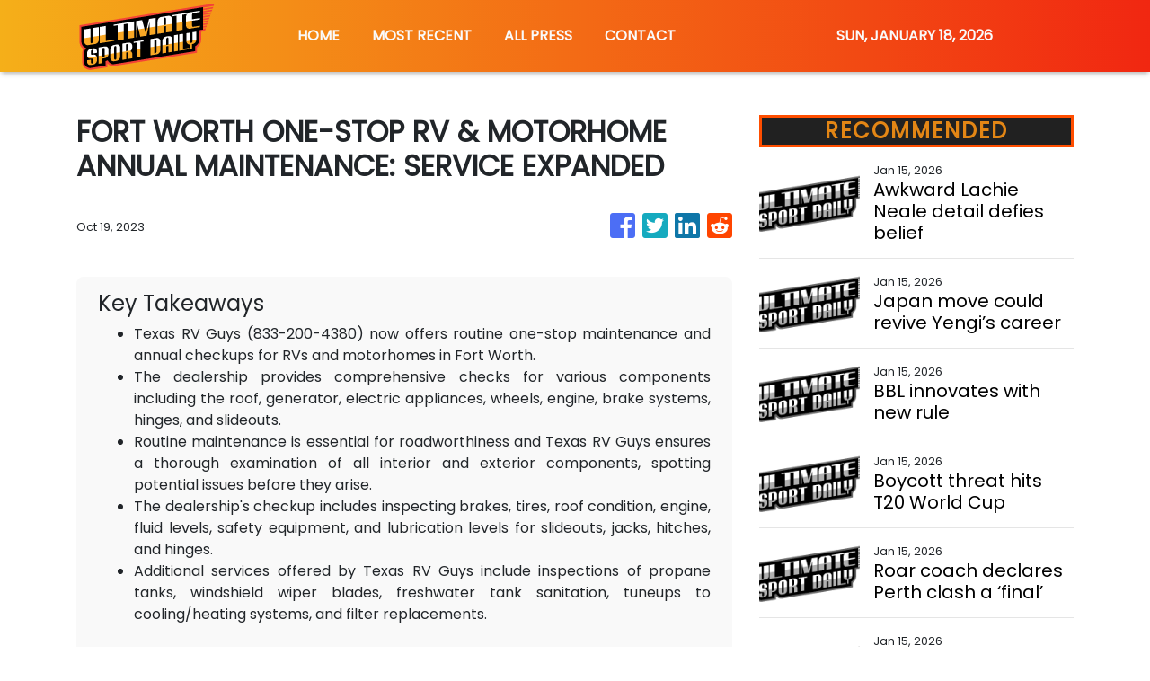

--- FILE ---
content_type: text/html; charset=utf-8
request_url: https://us-central1-vertical-news-network.cloudfunctions.net/get/fetch-include-rss
body_size: 19840
content:
[
  {
    "id": 111615033,
    "title": "Awkward Lachie Neale detail defies belief",
    "summary": "Lachie Neale’s relationship turmoil has played out in the public eye which makes the detail on his sports management site even more baffling.",
    "slug": "awkward-lachie-neale-detail-defies-belief",
    "link": "https://www.news.com.au/sport/afl/awkward-lachie-neale-detail-on-sports-talent-and-marketing-agency-site-raises-eyebrows/news-story/38fe21abf0a24f7a4766d23271b488e1?from=rss-basic",
    "date_published": "2026-01-15T10:04:56.000Z",
    "images": "https://content.api.news/v3/images/bin/671a1395d9744f1dda98f87be0bf4abb?width=320",
    "categories": "4062,162,1094,2804,4043,4063,4515,4526,4527,4528,4531,4538,4552,4553,4558,4566",
    "img_id": "0",
    "caption": "",
    "country": "Australia",
    "source_type": "rss",
    "source": "news.com.au"
  },
  {
    "id": 111615032,
    "title": "Japan move could revive Yengi’s career",
    "summary": "Socceroo Kusini Yengi faces a make-or-break loan move to Japan after an Aberdeen nightmare that has left his World Cup dreams hanging by a thread.",
    "slug": "japan-move-could-revive-yengis-career",
    "link": "https://www.news.com.au/sport/football/struggling-striker-kusini-yengi-set-for-loan-move-to-japanese-club-cerezo-osaka/news-story/cecbc626a53c4d542ff5c6e3701d7909?from=rss-basic",
    "date_published": "2026-01-15T10:04:56.000Z",
    "images": "https://content.api.news/v3/images/bin/0363629991c219f8aba1cb06f24ea943?width=320",
    "categories": "4062,162,1094,2804,4043,4063,4515,4526,4527,4528,4531,4538,4552,4553,4558,4566",
    "img_id": "0",
    "caption": "",
    "country": "Australia",
    "source_type": "rss",
    "source": "news.com.au"
  },
  {
    "id": 111615031,
    "title": "BBL innovates with new rule",
    "summary": "There will be another quirky change to the Big Bash League next season.",
    "slug": "bbl-innovates-with-new-rule",
    "link": "https://www.news.com.au/sport/cricket/big-bash-league-introduces-new-innovative-batting-fielding-rule/news-story/a7ef4ab7f17fbfe13e1f7ccbec23ba6a?from=rss-basic",
    "date_published": "2026-01-15T10:04:56.000Z",
    "images": "https://content.api.news/v3/images/bin/0cfd5e097ce25d6e1cf67264db661c52?width=320",
    "categories": "4062,162,1094,2804,4043,4063,4515,4526,4527,4528,4531,4538,4552,4553,4558,4566",
    "img_id": "0",
    "caption": "",
    "country": "Australia",
    "source_type": "rss",
    "source": "news.com.au"
  },
  {
    "id": 111605151,
    "title": "Boycott threat hits T20 World Cup",
    "summary": "One major cricketing nation is reportedly on the brink of completely boycotting the T20 World Cup amid growing security concerns.",
    "slug": "boycott-threat-hits-t20-world-cup",
    "link": "https://www.news.com.au/sport/cricket/stunning-boycott-threat-for-t20-world-cup-after-fury-over-15m-india-outcast-hurtful-snipe/news-story/c1ef7b5bb85ca3b6906ec3c29654b8e2?from=rss-basic",
    "date_published": "2026-01-15T10:04:56.000Z",
    "images": "https://content.api.news/v3/images/bin/bc843c1bb34e69e72ebc95c2734c71d7?width=320",
    "categories": "4062,162,1094,2804,4043,4063,4515,4526,4527,4528,4531,4538,4552,4553,4558,4566",
    "img_id": "0",
    "caption": "",
    "country": "Australia",
    "source_type": "rss",
    "source": "news.com.au"
  },
  {
    "id": 111605150,
    "title": "Roar coach declares Perth clash a ‘final’",
    "summary": "Brisbane Roar coach Michael Valkanis has labelled Friday’s clash with Perth Glory a ‘final’, following three successive losses that threaten to derail his side’s season.",
    "slug": "roar-coach-declares-perth-clash-a-final",
    "link": "https://www.news.com.au/sport/football/brisbane-roar-face-final-as-slump-deepens-and-inspirational-captain-is-ruled-out/news-story/af9dc46f9e9cba341a3241cd0fb187a7?from=rss-basic",
    "date_published": "2026-01-15T10:04:56.000Z",
    "images": "https://content.api.news/v3/images/bin/31fc5862d20d788aa123c3ccc8603d08?width=320",
    "categories": "4062,162,1094,2804,4043,4063,4515,4526,4527,4528,4531,4538,4552,4553,4558,4566",
    "img_id": "0",
    "caption": "",
    "country": "Australia",
    "source_type": "rss",
    "source": "news.com.au"
  },
  {
    "id": 111605149,
    "title": "Spurs’ latest implosion as sad blunder goes viral",
    "summary": "Things have somehow only managed to get worse at Tottenham after Ange Postecoglou as their new manager’s latest bizarre gaffe went viral.",
    "slug": "spurs-latest-implosion-as-sad-blunder-goes-viral",
    "link": "https://www.news.com.au/sport/football/spurs-latest-implosion-as-sad-blunder-goes-viral/news-story/42324609b8d988907a0145b06f07a743?from=rss-basic",
    "date_published": "2026-01-15T10:04:56.000Z",
    "images": "https://content.api.news/v3/images/bin/0b1be9726c477e7f199ac9e439e242e2?width=320",
    "categories": "4062,162,1094,2804,4043,4063,4515,4526,4527,4528,4531,4538,4552,4553,4558,4566",
    "img_id": "0",
    "caption": "",
    "country": "Australia",
    "source_type": "rss",
    "source": "news.com.au"
  },
  {
    "id": 111605148,
    "title": "New Zealand fans in meltdown as All Blacks coach sacked",
    "summary": "New Zealand rugby fans are in meltdown after the staggering decision to fire their coach effective immediately.",
    "slug": "new-zealand-fans-in-meltdown-as-all-blacks-coach-sacked",
    "link": "https://www.news.com.au/sport/rugby/new-zealand-fans-in-meltdown-as-all-blacks-coach-sacked/news-story/98e7faf63c6bea16d9f9ac0a1390dc61?from=rss-basic",
    "date_published": "2026-01-15T10:04:56.000Z",
    "images": "https://content.api.news/v3/images/bin/d3147836f7ec6364f05278ef0a1645ce?width=320",
    "categories": "4062,162,1094,2804,4043,4063,4515,4526,4527,4528,4531,4538,4552,4553,4558,4566",
    "img_id": "0",
    "caption": "",
    "country": "Australia",
    "source_type": "rss",
    "source": "news.com.au"
  },
  {
    "id": 111594621,
    "title": "No rest for Smith as marathon calendar looms",
    "summary": "From Bangladesh to England, a Centenary Test to a possible World Test Championship final, Australia’s premier runmaker is ready for one of his heaviest schedules yet.",
    "slug": "no-rest-for-smith-as-marathon-calendar-looms",
    "link": "https://www.news.com.au/sport/cricket/steven-smith-on-the-packed-australian-test-schedule-new-york-and-the-return-to-south-africa/news-story/7e6307dfa1ebb22d7ccc56c6b22d85cb?from=rss-basic",
    "date_published": "2026-01-15T10:04:56.000Z",
    "images": "https://content.api.news/v3/images/bin/ca0a010587d586574ebab1b658a389a7?width=320",
    "categories": "4062,162,1094,2804,4043,4063,4515,4526,4527,4528,4531,4538,4552,4553,4558,4566",
    "img_id": "0",
    "caption": "",
    "country": "Australia",
    "source_type": "rss",
    "source": "news.com.au"
  },
  {
    "id": 111594620,
    "title": "Aussie pain as horror Australian Open draw revealed",
    "summary": "Look away Aussie fans because Thursday’s draw couldn’t have gone much worse, with bad news for several fan favourites.",
    "slug": "aussie-pain-as-horror-australian-open-draw-revealed",
    "link": "https://www.news.com.au/sport/tennis/australian-open/australian-open-2026-alex-de-minaur-given-horror-draw-as-thanasi-kokkinakis-forced-to-withdraw/news-story/9c1679ca1037719fdedc223c48c2198d?from=rss-basic",
    "date_published": "2026-01-15T10:04:56.000Z",
    "images": "https://content.api.news/v3/images/bin/64511f7566f00de16680ae13af83799b?width=320",
    "categories": "4062,162,1094,2804,4043,4063,4515,4526,4527,4528,4531,4538,4552,4553,4558,4566",
    "img_id": "0",
    "caption": "",
    "country": "Australia",
    "source_type": "rss",
    "source": "news.com.au"
  },
  {
    "id": 111590111,
    "title": "How a former rival could save City’s season",
    "summary": "Struggling midfielder Ryan Teague faces a make-or-break loan spell at Melbourne City after his Belgian move backfired, threatening his Socceroos’ World Cup dreams.",
    "slug": "how-a-former-rival-could-save-citys-season",
    "link": "https://www.news.com.au/sport/football/a-league/aurelio-vidmar-backs-new-melbourne-city-signing-ryan-teague-to-fight-for-socceroos-spot/news-story/08571bea874d54a97b88ac27c4c2ebc1?from=rss-basic",
    "date_published": "2026-01-15T10:04:56.000Z",
    "images": "https://content.api.news/v3/images/bin/4733ef338124bf62f1c9660221245b69?width=320",
    "categories": "4062,162,1094,2804,4043,4063,4515,4526,4527,4528,4531,4538,4552,4553,4558,4566",
    "img_id": "0",
    "caption": "",
    "country": "Australia",
    "source_type": "rss",
    "source": "news.com.au"
  },
  {
    "id": 111590110,
    "title": "Live stream: NTFL champion marks milestone in crucial clash",
    "summary": "St Mary’s skipper Dylan Landt will notch up his 100th game on Friday night, with PINT out to stop the NTFL’s most in-form player in a top-three clash. Watch it LIVE and FREE from 8pm.",
    "slug": "live-stream-ntfl-champion-marks-milestone-in-crucial-clash",
    "link": "https://www.news.com.au/sport/afl/202526-ntfl-live-stream-watch-pint-v-st-marys-men-in-round-15/news-story/f2e93dbb4ca797c271ce0da495cb7490?from=rss-basic",
    "date_published": "2026-01-15T10:04:56.000Z",
    "images": "https://content.api.news/v3/images/bin/dac1bf1fba54326f1c1597bb9be76153?width=320",
    "categories": "4062,162,1094,2804,4043,4063,4515,4526,4527,4528,4531,4538,4552,4553,4558,4566",
    "img_id": "0",
    "caption": "",
    "country": "Australia",
    "source_type": "rss",
    "source": "news.com.au"
  },
  {
    "id": 111590109,
    "title": "King hit: Ripper GC signs Elvis",
    "summary": "Queenslander Elvis Smylie has joined his mentor Cameron Smith’s LIV team, marking a ‘huge moment’ for the future of Australian golf.",
    "slug": "king-hit-ripper-gc-signs-elvis",
    "link": "https://www.news.com.au/sport/golf/cameron-smith-signs-young-gun-elvis-smylie-to-his-allaustralian-liv-golf-team/news-story/78435c1ee07527aa79f95827a5a9deb7?from=rss-basic",
    "date_published": "2026-01-15T10:04:56.000Z",
    "images": "https://content.api.news/v3/images/bin/d94353b3c4eeae35a583c16bf6051749?width=320",
    "categories": "4062,162,1094,2804,4043,4063,4515,4526,4527,4528,4531,4538,4552,4553,4558,4566",
    "img_id": "0",
    "caption": "",
    "country": "Australia",
    "source_type": "rss",
    "source": "news.com.au"
  },
  {
    "id": 111580592,
    "title": "Fans lose it as Ricciardo reunites with Max",
    "summary": "Formula 1 fans have erupted after Daniel Ricciardo surprised them with a surprise appearance alongside a former teammate.",
    "slug": "fans-lose-it-as-ricciardo-reunites-with-max",
    "link": "https://www.news.com.au/sport/motorsport/formula-one/f1-fans-lose-it-as-daniel-ricciardo-surprises-max-verstappen-in-video/news-story/44fd6dd298ca951d8eb9ab4083feb196?from=rss-basic",
    "date_published": "2026-01-15T10:04:56.000Z",
    "images": "https://content.api.news/v3/images/bin/bb03f0bd2ca116fb2901ae8cc9e62dc2?width=320",
    "categories": "4062,162,1094,2804,4043,4063,4515,4526,4527,4528,4531,4538,4552,4553,4558,4566",
    "img_id": "0",
    "caption": "",
    "country": "Australia",
    "source_type": "rss",
    "source": "news.com.au"
  },
  {
    "id": 111570498,
    "title": "The one thing Steve Smith wants before he retires",
    "summary": "At 36, Steve Smith chases the one prize that has eluded cricket’s greatest achievers for more than a century.",
    "slug": "the-one-thing-steve-smith-wants-before-he-retires",
    "link": "https://www.news.com.au/sport/cricket/steve-smith-eyes-olympics-gold-as-he-refocuses-to-t20-cricket/news-story/e4d8bcc0e19c957e6ccd64a93946906f?from=rss-basic",
    "date_published": "2026-01-15T10:04:56.000Z",
    "images": "https://content.api.news/v3/images/bin/49f70b9f6a67d7eddddd7198e5e66cd2?width=320",
    "categories": "4062,162,1094,2804,4043,4063,4515,4526,4527,4528,4531,4538,4552,4553,4558,4566",
    "img_id": "0",
    "caption": "",
    "country": "Australia",
    "source_type": "rss",
    "source": "news.com.au"
  },
  {
    "id": 111570497,
    "title": "Football’s new era: Ex-TV boss takes top job",
    "summary": "Former Stan boss Martin Kugeler has been named Football Australia’s new chief executive, vowing to work to fix the struggling A-League competitions.",
    "slug": "footballs-new-era-extv-boss-takes-top-job",
    "link": "https://www.news.com.au/sport/football/football-australia-names-former-stan-boss-martin-kugeler-as-new-ceo/news-story/75316efd9fbc09adcf40b618ebc020bd?from=rss-basic",
    "date_published": "2026-01-15T10:04:56.000Z",
    "images": "https://content.api.news/v3/images/bin/5568acbc915e03924f48aac4bf5d0414?width=320",
    "categories": "4062,162,1094,2804,4043,4063,4515,4526,4527,4528,4531,4538,4552,4553,4558,4566",
    "img_id": "0",
    "caption": "",
    "country": "Australia",
    "source_type": "rss",
    "source": "news.com.au"
  },
  {
    "id": 111551658,
    "title": "Aussie stars turn back on Australia",
    "summary": "Two accomplished Australian cricketers have snubbed the country and all but ended their chances of ever representating the nation.",
    "slug": "aussie-stars-turn-back-on-australia",
    "link": "https://www.news.com.au/sport/cricket/sam-whiteman-and-jake-lehmann-turn-back-on-australia-as-they-opt-to-play-in-england/news-story/6969797ec2f0baa408b5366081ec914a?from=rss-basic",
    "date_published": "2026-01-15T10:04:56.000Z",
    "images": "https://content.api.news/v3/images/bin/b9aca8f47b4c220a948158e84853defc?width=320",
    "categories": "4062,162,1094,2804,4043,4063,4515,4526,4527,4528,4531,4538,4552,4553,4558,4566",
    "img_id": "0",
    "caption": "",
    "country": "Australia",
    "source_type": "rss",
    "source": "news.com.au"
  },
  {
    "id": 111525519,
    "title": "Neale marriage breakdown: Lachie and Tess Crosley ‘may have been having an affair for six months’: report",
    "summary": "Neale and Crosley may have been hiding a secret during the Lions’ road to a historic grand final win, insiders have claimed.",
    "slug": "neale-marriage-breakdown-lachie-and-tess-crosley-may-have-been-having-an-affair-for-six-months-report",
    "link": "https://www.news.com.au/sport/neale-marriage-breakdown-lachie-and-tess-crosley-may-have-been-having-an-affair-for-six-months-report/news-story/a49cdccfe2c38ebf1f865c9c60107bd0?from=rss-basic",
    "date_published": "2026-01-15T10:04:56.000Z",
    "images": "https://content.api.news/v3/images/bin/d03ac991060096a65458635a2bde6094?width=320",
    "categories": "4062,162,1094,2804,4043,4063,4515,4526,4527,4528,4531,4538,4552,4553,4558,4566",
    "img_id": "0",
    "caption": "",
    "country": "Australia",
    "source_type": "rss",
    "source": "news.com.au"
  },
  {
    "id": 111525518,
    "title": "Aussie amateur Jordan Smith beats Jannik Sinner, wins $1 million",
    "summary": "An Aussie amateur has become just the second player to win a tournament entered by both Carlos Alcaraz and Jannik Sinner in recent years.",
    "slug": "aussie-amateur-jordan-smith-beats-jannik-sinner-wins-1-million",
    "link": "https://www.news.com.au/sport/tennis/aussie-amateur-jordan-smith-wins-1m-prize-money-in-onepoint-slam/news-story/9698836118a4da6b30b04852ec3f10c0?from=rss-basic",
    "date_published": "2026-01-15T10:04:56.000Z",
    "images": "https://content.api.news/v3/images/bin/6cb88d06ac9a97d6525454065012ecf3?width=320",
    "categories": "4062,162,1094,2804,4043,4063,4515,4526,4527,4528,4531,4538,4552,4553,4558,4566",
    "img_id": "0",
    "caption": "",
    "country": "Australia",
    "source_type": "rss",
    "source": "news.com.au"
  },
  {
    "id": 111514876,
    "title": "Mariners in crisis: Spurned investor slams APL",
    "summary": "Damon Hanlin has slammed the Australian Professional Leagues, saying he was denied the chance to buy Central Coast Mariners despite injecting more than $2m.",
    "slug": "mariners-in-crisis-spurned-investor-slams-apl",
    "link": "https://www.news.com.au/sport/football/mariners-investor-damon-hanlin-claims-he-was-erased-from-the-process-in-apl-takeover/news-story/e3134cc8d8efe8e65d23f1976d4d774a?from=rss-basic",
    "date_published": "2026-01-15T10:04:56.000Z",
    "images": "https://content.api.news/v3/images/bin/ff72336613f8ab45cd205bf9457bf419?width=320",
    "categories": "4062,162,1094,2804,4043,4063,4515,4526,4527,4528,4531,4538,4552,4553,4558,4566",
    "img_id": "0",
    "caption": "",
    "country": "Australia",
    "source_type": "rss",
    "source": "news.com.au"
  },
  {
    "id": 111514875,
    "title": "Why the record-breaking Australian Open prize might not be enough",
    "summary": "Tennis Australia has made a massive call for 2026, but some world champions aren’t convinced it’s enough to keep them in the sport.",
    "slug": "why-the-recordbreaking-australian-open-prize-might-not-be-enough",
    "link": "https://www.news.com.au/sport/tennis/australian-open/why-the-recordbreaking-australian-open-prize-might-not-be-enough/news-story/1a9f925c857f02f8ff475fff0d6129ca?from=rss-basic",
    "date_published": "2026-01-15T10:04:56.000Z",
    "images": "https://content.api.news/v3/images/bin/5863cf5c3537c86c3e57bd4e03c377bb?width=320",
    "categories": "4062,162,1094,2804,4043,4063,4515,4526,4527,4528,4531,4538,4552,4553,4558,4566",
    "img_id": "0",
    "caption": "",
    "country": "Australia",
    "source_type": "rss",
    "source": "news.com.au"
  },
  {
    "id": 111504915,
    "title": "‘Worst tennis player ever’ vanishes amid Kenya match disaster",
    "summary": "Hajar Abdelkader, dubbed the ‘worst tennis player ever’, has vanished as the validity of her wildcard position is called into question.",
    "slug": "worst-tennis-player-ever-vanishes-amid-kenya-match-disaster",
    "link": "https://www.news.com.au/sport/tennis/hajar-abdelkader-vanishes-amid-viral-criticism-over-kenya-tennis-match/news-story/ce4d49f83f1008742cfb6216da95b277?from=rss-basic",
    "date_published": "2026-01-15T10:04:56.000Z",
    "images": "https://content.api.news/v3/images/bin/4256ce0b7f3d026da7fa6be02ce0a78e?width=320",
    "categories": "4062,162,1094,2804,4043,4063,4515,4526,4527,4528,4531,4538,4552,4553,4558,4566",
    "img_id": "0",
    "caption": "",
    "country": "Australia",
    "source_type": "rss",
    "source": "news.com.au"
  },
  {
    "id": 111504914,
    "title": "Beloved TV star Tony Armstrong busted liking sexy Tess Crosley pics",
    "summary": "A popular TV presenter has thrown himself into the middle of an ongoing AFL scandal with the woman who is at the centre of it all.",
    "slug": "beloved-tv-star-tony-armstrong-busted-liking-sexy-tess-crosley-pics",
    "link": "https://www.news.com.au/sport/afl/beloved-tv-star-tony-armstrong-busted-liking-sexy-tess-crosley-pics/news-story/ce66d1cfe18de55d8f68cf152d4ca913?from=rss-basic",
    "date_published": "2026-01-15T10:04:56.000Z",
    "images": "https://content.api.news/v3/images/bin/df639a97c7cf7f21b814e2acb1042635?width=320",
    "categories": "4062,162,1094,2804,4043,4063,4515,4526,4527,4528,4531,4538,4552,4553,4558,4566",
    "img_id": "0",
    "caption": "",
    "country": "Australia",
    "source_type": "rss",
    "source": "news.com.au"
  },
  {
    "id": 111494555,
    "title": "Lleyton Hewitt’s advice to Cruz amid AO heartbreak",
    "summary": "Lleyton Hewitt has offered some advice to his son Cruz as the teenager suffered a setback in his bid to follow in his father’s footsteps.",
    "slug": "lleyton-hewitts-advice-to-cruz-amid-ao-heartbreak",
    "link": "https://www.news.com.au/sport/tennis/lleyton-hewitts-advice-to-cruz-why-top-ranked-aussie-has-american-accent/news-story/3e0f7a6e5c4616ad2a0fcdb26a02c08a?from=rss-basic",
    "date_published": "2026-01-15T10:04:56.000Z",
    "images": "https://content.api.news/v3/images/bin/0060349de48309b8360bad3fa8da61de?width=320",
    "categories": "4062,162,1094,2804,4043,4063,4515,4526,4527,4528,4531,4538,4552,4553,4558,4566",
    "img_id": "0",
    "caption": "",
    "country": "Australia",
    "source_type": "rss",
    "source": "news.com.au"
  },
  {
    "id": 111494554,
    "title": "‘It’s tough’: Injury ends Kokkinakis’ return, leaves Aus Open in doubt",
    "summary": "Thanasi Kokkinakis’ comeback has ended abruptly after the shoulder injury that’s plagued his career forced another devastating withdrawal. It could also wreck his Australian Open plans.",
    "slug": "its-tough-injury-ends-kokkinakis-return-leaves-aus-open-in-doubt",
    "link": "https://www.news.com.au/sport/thanasi-kokkinakis-pulls-out-of-adelaide-international-with-recurring-shoulder-injury/news-story/4789121de7f5196e119d84b8730452e1?from=rss-basic",
    "date_published": "2026-01-15T10:04:56.000Z",
    "images": "https://content.api.news/v3/images/bin/430abe9c3065aff2ab8fb57b33235e7f?width=320",
    "categories": "4062,162,1094,2804,4043,4063,4515,4526,4527,4528,4531,4538,4552,4553,4558,4566",
    "img_id": "0",
    "caption": "",
    "country": "Australia",
    "source_type": "rss",
    "source": "news.com.au"
  },
  {
    "id": 111494553,
    "title": "‘No joke’ Aus Open star’s painful truth in topless photo",
    "summary": "Mexican tennis player Renata Zarazua has revealed a troubling development in her preparation for the upcoming Australian Open.",
    "slug": "no-joke-aus-open-stars-painful-truth-in-topless-photo",
    "link": "https://www.news.com.au/sport/tennis/australian-open/no-joke-aus-open-stars-pain-exposed-in-topless-photo/news-story/36c73b8f360e7ec3966b87f7ea81c170?from=rss-basic",
    "date_published": "2026-01-15T10:04:56.000Z",
    "images": "https://content.api.news/v3/images/bin/6f0d474b399f65cc10600c77413b548d?width=320",
    "categories": "4062,162,1094,2804,4043,4063,4515,4526,4527,4528,4531,4538,4552,4553,4558,4566",
    "img_id": "0",
    "caption": "",
    "country": "Australia",
    "source_type": "rss",
    "source": "news.com.au"
  },
  {
    "id": 111494552,
    "title": "Kokkinakis withdraws on eve of Aus Open",
    "summary": "Thanasi Kokkinakis has withdrawn from his home tournament after shoulder pain in the latest blow for the Aussie.",
    "slug": "kokkinakis-withdraws-on-eve-of-aus-open",
    "link": "https://www.news.com.au/sport/tennis/thanasi-kokkinakis-withdraws-from-adelaide-international-with-shoulder-injury-sparking-australian-open-fears/news-story/68dacd2040f545a1b790f55c88424a6a?from=rss-basic",
    "date_published": "2026-01-15T10:04:56.000Z",
    "images": "https://content.api.news/v3/images/bin/1e87246ec433367215a3b6bcf9705643?width=320",
    "categories": "4062,162,1094,2804,4043,4063,4515,4526,4527,4528,4531,4538,4552,4553,4558,4566",
    "img_id": "0",
    "caption": "",
    "country": "Australia",
    "source_type": "rss",
    "source": "news.com.au"
  },
  {
    "id": 111494551,
    "title": "Star forgets rules, throws AO hopes away",
    "summary": "A former world No. 37 has suffered one of the most brutal exits you’ll ever see, as his hopes of qualifying for the Aus Open went up in flames.",
    "slug": "star-forgets-rules-throws-ao-hopes-away",
    "link": "https://www.news.com.au/sport/tennis/holy-crap-aus-open-star-forgets-the-rules-celebrates-early-and-then-chokes/news-story/a56270b74ce4f186706a890c9fca5c3b?from=rss-basic",
    "date_published": "2026-01-15T10:04:56.000Z",
    "images": "https://content.api.news/v3/images/bin/3d5da184b00a59b61b7b9f049383462e?width=320",
    "categories": "4062,162,1094,2804,4043,4063,4515,4526,4527,4528,4531,4538,4552,4553,4558,4566",
    "img_id": "0",
    "caption": "",
    "country": "Australia",
    "source_type": "rss",
    "source": "news.com.au"
  },
  {
    "id": 111494550,
    "title": "Tomic scores big after Aus Open nightmare",
    "summary": "Bernard Tomic’s hopes of advancing to the main draw of the Australian Open have been crushed after a brutal outing on Wednesday.",
    "slug": "tomic-scores-big-after-aus-open-nightmare",
    "link": "https://www.news.com.au/sport/tennis/bernard-tomic-knocked-out-of-australian-open-qualifiers-in-second-round/news-story/7403723344c200b1f11b767326f25df8?from=rss-basic",
    "date_published": "2026-01-15T10:04:56.000Z",
    "images": "https://content.api.news/v3/images/bin/3a8e53109d743f8df2fffe18a788710d?width=320",
    "categories": "4062,162,1094,2804,4043,4063,4515,4526,4527,4528,4531,4538,4552,4553,4558,4566",
    "img_id": "0",
    "caption": "",
    "country": "Australia",
    "source_type": "rss",
    "source": "news.com.au"
  },
  {
    "id": 111479636,
    "title": "Lachie Neale picture says it all amid fresh development",
    "summary": "Lachie Neale has been spotted at the home he used to share with his wife and kids as details about his ‘betrayal’ come to light.",
    "slug": "lachie-neale-picture-says-it-all-amid-fresh-development",
    "link": "https://www.news.com.au/sport/afl/fresh-lachie-neale-picture-says-it-all-as-details-emerge-of-brisbane-lions-stars-betrayal/news-story/bc956d6a14ba0b32bb01a67cb209471d?from=rss-basic",
    "date_published": "2026-01-15T10:04:56.000Z",
    "images": "https://content.api.news/v3/images/bin/9281e7b9ec2024c263adb1ada4a5cc16?width=320",
    "categories": "4062,162,1094,2804,4043,4063,4515,4526,4527,4528,4531,4538,4552,4553,4558,4566",
    "img_id": "0",
    "caption": "",
    "country": "Australia",
    "source_type": "rss",
    "source": "news.com.au"
  },
  {
    "id": 111479635,
    "title": "Sydney teen stuns Italian football with debut goal",
    "summary": "A 16-year-old from Sydney’s west has left the football world speechless after doing the unthinkable in one of Europe’s biggest leagues.",
    "slug": "sydney-teen-stuns-italian-football-with-debut-goal",
    "link": "https://www.news.com.au/sport/football/sydney-teen-antonio-arena-stuns-italy-scoring-with-first-touch-on-as-roma-debut/news-story/7fe788c0435ee04a97a0d8e2779be760?from=rss-basic",
    "date_published": "2026-01-15T10:04:56.000Z",
    "images": "https://content.api.news/v3/images/bin/f7a573d4a3e685f13bb537d8dddb840b?width=320",
    "categories": "4062,162,1094,2804,4043,4063,4515,4526,4527,4528,4531,4538,4552,4553,4558,4566",
    "img_id": "0",
    "caption": "",
    "country": "Australia",
    "source_type": "rss",
    "source": "news.com.au"
  },
  {
    "id": 111617288,
    "title": "Masur's major plea for Demon",
    "summary": "Wally Masur urges Alex de Minaur to request daytime matches at the Australian Open.",
    "slug": "masurs-major-plea-for-demon",
    "link": "https://www.smh.com.au/sport/tennis/masurs-major-plea-for-demon-20260115-p5nug7.html?ref=rss&utm_medium=rss&utm_source=rss_sport",
    "date_published": "2026-01-15T09:09:00.000Z",
    "images": "https://static.ffx.io/images/$width_800%2C$height_450/t_crop_fill/q_86%2Cf_jpg/d93a67621c09772ea445879254d5c851163bce74",
    "categories": "4062,162,1094,2804,4043,4063,4515,4526,4527,4528,4531,4538,4552,4553,4558,4566",
    "img_id": "0",
    "caption": "",
    "country": "Australia",
    "source_type": "rss",
    "source": "The Sydney Morning Herald"
  },
  {
    "id": 111617289,
    "title": "Andreeva finds every answer in 'out of this world' rally",
    "summary": "Maya Joint is unable to bring down Mirra Andreeva in a brilliant rally.",
    "slug": "andreeva-finds-every-answer-in-out-of-this-world-rally",
    "link": "https://www.smh.com.au/sport/tennis/andreeva-finds-every-answer-in-out-of-this-world-rally-20260115-p5nug8.html?ref=rss&utm_medium=rss&utm_source=rss_sport",
    "date_published": "2026-01-15T09:08:37.000Z",
    "images": "https://static.ffx.io/images/$width_800%2C$height_450/t_crop_fill/q_86%2Cf_jpg/9a7aeaa2ffee04ae7687994a02dcbfddc1111986",
    "categories": "4062,162,1094,2804,4043,4063,4515,4526,4527,4528,4531,4538,4552,4553,4558,4566",
    "img_id": "0",
    "caption": "",
    "country": "Australia",
    "source_type": "rss",
    "source": "The Sydney Morning Herald"
  },
  {
    "id": 111617290,
    "title": "Eels demand one of three Storm stars in exchange for Zac Lomax",
    "summary": "The Eels will only release Zac Lomax to Melbourne if they are appropriately compensated – and they have their eye on three players.",
    "slug": "eels-demand-one-of-three-storm-stars-in-exchange-for-zac-lomax",
    "link": "https://www.smh.com.au/sport/nrl/eels-demand-one-of-three-storm-stars-in-exchange-for-zac-lomax-20260115-p5nuek.html?ref=rss&utm_medium=rss&utm_source=rss_sport",
    "date_published": "2026-01-15T08:30:00.000Z",
    "images": "https://static.ffx.io/images/$zoom_0.32980379943942695%2C$multiply_0.7554%2C$ratio_1.777778%2C$width_1059%2C$x_0%2C$y_107/t_crop_custom/q_86%2Cf_auto/6b535114d3e10501bce497ecd5db0afe922ed354",
    "categories": "4062,162,1094,2804,4043,4063,4515,4526,4527,4528,4531,4538,4552,4553,4558,4566",
    "img_id": "0",
    "caption": "",
    "country": "Australia",
    "source_type": "rss",
    "source": "The Sydney Morning Herald"
  },
  {
    "id": 111479637,
    "title": "Rock climber dies after falling 20m from cliff",
    "summary": "A French man has died after falling 20m while rock climbing on a popular cliff, where a young girl lost her life five years ago.",
    "slug": "rock-climber-dies-after-falling-20m-from-cliff",
    "link": "https://www.news.com.au/travel/travel-updates/incidents/rock-climber-dies-after-20m-fall-from-cliff-in-tasmania/news-story/6dbf5e6e4a0aaf5c43be7d96ef2c55e2?from=rss-basic",
    "date_published": "2026-01-15T08:01:56.000Z",
    "images": "https://content.api.news/v3/images/bin/53fb7f8f8372dfe32dfe72438e89db36?width=320",
    "categories": "4062,162,1094,2804,4043,4063,4515,4526,4527,4528,4531,4538,4552,4553,4558,4566",
    "img_id": "0",
    "caption": "",
    "country": "Australia",
    "source_type": "rss",
    "source": "news.com.au"
  },
  {
    "id": 111476029,
    "title": "‘I’ve made my bed’: Smith commits to LIV Golf",
    "summary": "Cameron Smith has made a huge call on his future as pressure mounted on the Aussie to decide whether to stay at LIV or return to the PGA Tour.",
    "slug": "ive-made-my-bed-smith-commits-to-liv-golf",
    "link": "https://www.news.com.au/sport/golf/australian-star-cameron-smith-rejects-pga-tour-offer-to-remain-with-rival-liv-golf/news-story/82efa545b1f378a7c4c4ca44ec6ea075?from=rss-basic",
    "date_published": "2026-01-15T08:01:56.000Z",
    "images": "https://content.api.news/v3/images/bin/8b613d6bc35b933901988c176a193632?width=320",
    "categories": "4062,162,1094,2804,4043,4063,4515,4526,4527,4528,4531,4538,4552,4553,4558,4566",
    "img_id": "0",
    "caption": "",
    "country": "Australia",
    "source_type": "rss",
    "source": "news.com.au"
  },
  {
    "id": 111476028,
    "title": "Convicted high profile rapist’s huge move",
    "summary": "The youngest son from a famous footballing family will appeal his conviction for twice raping a woman.",
    "slug": "convicted-high-profile-rapists-huge-move",
    "link": "https://www.news.com.au/national/courts-law/convicted-rapist-tom-silvagni-files-appeal/news-story/147ab9db0a05c8b6e64937fadb4039d9?from=rss-basic",
    "date_published": "2026-01-15T08:01:56.000Z",
    "images": "https://content.api.news/v3/images/bin/aaafa4b7317ebdded001e483a1751b91?width=320",
    "categories": "4062,162,1094,2804,4043,4063,4515,4526,4527,4528,4531,4538,4552,4553,4558,4566",
    "img_id": "0",
    "caption": "",
    "country": "Australia",
    "source_type": "rss",
    "source": "news.com.au"
  },
  {
    "id": 111572744,
    "title": "Will’s luckless day: Hawks consider surgery for star onballer after dislocated shoulder",
    "summary": "Hawthorn have suffered some rotten injury luck before their season even begins.",
    "slug": "wills-luckless-day-hawks-consider-surgery-for-star-onballer-after-dislocated-shoulder",
    "link": "https://www.smh.com.au/sport/afl/injury-fears-for-will-day-as-hawks-star-helped-off-the-field-at-training-20260115-p5nu9g.html?ref=rss&utm_medium=rss&utm_source=rss_sport",
    "date_published": "2026-01-15T07:56:57.000Z",
    "images": "https://static.ffx.io/images/$zoom_1%2C$multiply_0.7554%2C$ratio_1.777778%2C$width_1059%2C$x_701%2C$y_21/t_crop_custom/q_86%2Cf_auto/ba974258ee6a3b00bb684c78bdf670d724ae7577",
    "categories": "4062,162,1094,2804,4043,4063,4515,4526,4527,4528,4531,4538,4552,4553,4558,4566",
    "img_id": "0",
    "caption": "",
    "country": "Australia",
    "source_type": "rss",
    "source": "The Sydney Morning Herald"
  },
  {
    "id": 111611684,
    "title": "Australia's Vukic stumbles in Adelaide quarter-final",
    "summary": "Australia's Aleksandar Vukic has bowed out of the Adelaide International with a straight-sets loss to second seed Tommy Paul in a quarter-final.",
    "slug": "australias-vukic-stumbles-in-adelaide-quarterfinal",
    "link": "https://www.perthnow.com.au/sport/tennis/australias-vukic-stumbles-in-adelaide-quarter-final-c-21318723",
    "date_published": "2026-01-15T07:53:18.000Z",
    "images": "https://images.perthnow.com.au/publication/C-21318723/0b97153e3441a559ce557da3e04b65d789595ed2-16x9-x0y0w1280h720.jpg",
    "categories": "4062,162,1094,2804,4043,4063,4515,4526,4527,4528,4531,4538,4552,4553,4558,4566",
    "img_id": "0",
    "caption": "",
    "country": "Australia",
    "source_type": "rss",
    "source": "PerthNow"
  },
  {
    "id": 111606881,
    "title": "Federer returns to Melbourne Park",
    "summary": "Roger Federer arrives in Melbourne for the Australian Open build up.",
    "slug": "federer-returns-to-melbourne-park",
    "link": "https://www.smh.com.au/sport/tennis/federer-returns-to-melbourne-park-20260115-p5nufu.html?ref=rss&utm_medium=rss&utm_source=rss_sport",
    "date_published": "2026-01-15T07:49:31.000Z",
    "images": "https://static.ffx.io/images/$width_800%2C$height_450/t_crop_fill/q_86%2Cf_jpg/2fade0f350d1de71909a77346e981d09cd61929d",
    "categories": "4062,162,1094,2804,4043,4063,4515,4526,4527,4528,4531,4538,4552,4553,4558,4566",
    "img_id": "0",
    "caption": "",
    "country": "Australia",
    "source_type": "rss",
    "source": "The Sydney Morning Herald"
  },
  {
    "id": 111611685,
    "title": "Federer hopes Alcaraz can pull off 'crazy' Open triumph",
    "summary": "Six-times Australian Open champion Roger Federer knows Carlos Alcaraz will have completing a career grand slam at Melbourne Park on his mind.",
    "slug": "federer-hopes-alcaraz-can-pull-off-crazy-open-triumph",
    "link": "https://www.perthnow.com.au/sport/tennis/federer-hopes-alcaraz-can-pull-off-crazy-open-triumph-c-21318331",
    "date_published": "2026-01-15T07:20:48.000Z",
    "images": "https://images.perthnow.com.au/publication/C-21318331/13532e65ffae7efc4a0df1b446d50169037f3c29-16x9-x0y0w1280h720.jpg",
    "categories": "4062,162,1094,2804,4043,4063,4515,4526,4527,4528,4531,4538,4552,4553,4558,4566",
    "img_id": "0",
    "caption": "",
    "country": "Australia",
    "source_type": "rss",
    "source": "PerthNow"
  },
  {
    "id": 111606882,
    "title": "Dane once had a GoFundMe for his tennis career. Now he’s guaranteed $150k",
    "summary": "Ranked as low as 680th in the world last year, local hope Dane Sweeny has risen to book a spot in the Australian Open.",
    "slug": "dane-once-had-a-gofundme-for-his-tennis-career-now-hes-guaranteed-150k",
    "link": "https://www.smh.com.au/sport/tennis/dane-once-had-a-gofundme-for-his-tennis-career-now-he-s-guaranteed-150k-20260115-p5nubx.html?ref=rss&utm_medium=rss&utm_source=rss_sport",
    "date_published": "2026-01-15T07:00:13.000Z",
    "images": "https://static.ffx.io/images/$zoom_0.4313486955664053%2C$multiply_0.7554%2C$ratio_1.777778%2C$width_1059%2C$x_368%2C$y_22/t_crop_custom/q_86%2Cf_auto/41d2ec939eeca1e42af9892be080f9387cbf321a",
    "categories": "4062,162,1094,2804,4043,4063,4515,4526,4527,4528,4531,4538,4552,4553,4558,4566",
    "img_id": "0",
    "caption": "",
    "country": "Australia",
    "source_type": "rss",
    "source": "The Sydney Morning Herald"
  },
  {
    "id": 111606884,
    "title": "Rebuilding Gibbons backs Cross Tasman to spearhead Rosehill chances",
    "summary": "Jockey Dylan Gibbons is building his Sydney base of connections and hopes to convert his work with the O’Shea-Charlton yard into wins at Rosehill on Saturday.",
    "slug": "rebuilding-gibbons-backs-cross-tasman-to-spearhead-rosehill-chances",
    "link": "https://www.smh.com.au/sport/racing/rebuilding-gibbons-backs-cross-tasman-to-spearhead-rosehill-chances-20260115-p5nu7d.html?ref=rss&utm_medium=rss&utm_source=rss_sport",
    "date_published": "2026-01-15T07:00:00.000Z",
    "images": "https://static.ffx.io/images/$zoom_0.4399%2C$multiply_0.7554%2C$ratio_1.777778%2C$width_1059%2C$x_161%2C$y_1/t_crop_custom/q_86%2Cf_auto/f1aa0eb43aa6578f0638a2e2587457b2289476c1",
    "categories": "4062,162,1094,2804,4043,4063,4515,4526,4527,4528,4531,4538,4552,4553,4558,4566",
    "img_id": "0",
    "caption": "",
    "country": "Australia",
    "source_type": "rss",
    "source": "The Sydney Morning Herald"
  },
  {
    "id": 111606883,
    "title": "‘It’s exciting’: Star country apprentice primed for metropolitan debut",
    "summary": "Jett Newman is counting on Considered and Band Of Brothers to give her a flying start in town on Saturday at Rosehill.",
    "slug": "its-exciting-star-country-apprentice-primed-for-metropolitan-debut",
    "link": "https://www.smh.com.au/sport/racing/it-s-exciting-star-country-apprentice-primed-for-metropolitan-debut-20260115-p5nu7b.html?ref=rss&utm_medium=rss&utm_source=rss_sport",
    "date_published": "2026-01-15T07:00:00.000Z",
    "images": "https://static.ffx.io/images/$zoom_0.5529%2C$multiply_0.7554%2C$ratio_1.777778%2C$width_1059%2C$x_85%2C$y_119/t_crop_custom/q_86%2Cf_auto/f699d7a1b1deb83f27374cd94ee845c5ef2a189d",
    "categories": "4062,162,1094,2804,4043,4063,4515,4526,4527,4528,4531,4538,4552,4553,4558,4566",
    "img_id": "0",
    "caption": "",
    "country": "Australia",
    "source_type": "rss",
    "source": "The Sydney Morning Herald"
  },
  {
    "id": 111606885,
    "title": "Tips and race-by-race guide for Canterbury on Friday night",
    "summary": "All you need to know to back a winner at the seven-race twilight meeting.",
    "slug": "tips-and-racebyrace-guide-for-canterbury-on-friday-night",
    "link": "https://www.smh.com.au/sport/racing/tips-and-race-by-race-guide-for-canterbury-on-friday-night-20260115-p5nuez.html?ref=rss&utm_medium=rss&utm_source=rss_sport",
    "date_published": "2026-01-15T06:47:13.000Z",
    "images": "https://static.ffx.io/images/$zoom_0.299%2C$multiply_0.7554%2C$ratio_1.777778%2C$width_1059%2C$x_0%2C$y_0/t_crop_custom/q_86%2Cf_jpg/194805dc57ef1e679c8e06ddbaec77bbf5574f31",
    "categories": "4062,162,1094,2804,4043,4063,4515,4526,4527,4528,4531,4538,4552,4553,4558,4566",
    "img_id": "0",
    "caption": "",
    "country": "Australia",
    "source_type": "rss",
    "source": "The Sydney Morning Herald"
  },
  {
    "id": 111611686,
    "title": "'I'm pumped': Australian advances to Adelaide semi",
    "summary": "Australia's Kimberly Birrell has advanced to a semi-final at the Adelaide International but American star Madison Keys' title defence is over.",
    "slug": "im-pumped-australian-advances-to-adelaide-semi",
    "link": "https://www.perthnow.com.au/sport/tennis/im-pumped-australian-advances-to-adelaide-semi-c-21317819",
    "date_published": "2026-01-15T06:40:28.000Z",
    "images": "https://images.perthnow.com.au/publication/C-21317819/14cb89fb6cd5b830e25fcc3544101bc99191fbc4-16x9-x0y0w1280h720.jpg",
    "categories": "4062,162,1094,2804,4043,4063,4515,4526,4527,4528,4531,4538,4552,4553,4558,4566",
    "img_id": "0",
    "caption": "",
    "country": "Australia",
    "source_type": "rss",
    "source": "PerthNow"
  },
  {
    "id": 111606886,
    "title": "2026 Adelaide International Highlights: Diana Shnaider v Emma Navarro",
    "summary": "Watch the match highlights between Diana Shnaider & Emma Navarro in the qaurter finals of the 2026 Adelaide International.",
    "slug": "2026-adelaide-international-highlights-diana-shnaider-v-emma-navarro",
    "link": "https://www.smh.com.au/sport/tennis/2026-adelaide-international-highlights-diana-shnaider-v-emma-navarro-20260115-p5nuf8.html?ref=rss&utm_medium=rss&utm_source=rss_sport",
    "date_published": "2026-01-15T06:26:17.000Z",
    "images": "https://static.ffx.io/images/$width_800%2C$height_450/t_crop_fill/q_86%2Cf_jpg/eefe1585aa0143c8b5634b387af2eb076930e50c",
    "categories": "4062,162,1094,2804,4043,4063,4515,4526,4527,4528,4531,4538,4552,4553,4558,4566",
    "img_id": "0",
    "caption": "",
    "country": "Australia",
    "source_type": "rss",
    "source": "The Sydney Morning Herald"
  },
  {
    "id": 111606887,
    "title": "2026 Adelaide International Highlights: Victoria Mboko v Madison Keys",
    "summary": "Watch the match highlights between Victoria Mboko & Madison Keys in the qaurter finals of the 2026 Adelaide International.",
    "slug": "2026-adelaide-international-highlights-victoria-mboko-v-madison-keys",
    "link": "https://www.smh.com.au/sport/tennis/2026-adelaide-international-highlights-victoria-mboko-v-madison-keys-20260115-p5nuf9.html?ref=rss&utm_medium=rss&utm_source=rss_sport",
    "date_published": "2026-01-15T06:26:16.000Z",
    "images": "https://static.ffx.io/images/$width_800%2C$height_450/t_crop_fill/q_86%2Cf_jpg/31c801043a79b80b6523d00e11145302f79d5ce1",
    "categories": "4062,162,1094,2804,4043,4063,4515,4526,4527,4528,4531,4538,4552,4553,4558,4566",
    "img_id": "0",
    "caption": "",
    "country": "Australia",
    "source_type": "rss",
    "source": "The Sydney Morning Herald"
  },
  {
    "id": 111572742,
    "title": "FA counting on bold new management structure to help revive domestic game",
    "summary": "Football Australia’s new chief executive Martin Kugeler will effectively share the job with Heather Garriock, who has been interim CEO for the past eight months.",
    "slug": "fa-counting-on-bold-new-management-structure-to-help-revive-domestic-game",
    "link": "https://www.smh.com.au/sport/soccer/rare-combination-football-australia-picks-former-stan-boss-as-new-chief-executive-20260115-p5nu74.html?ref=rss&utm_medium=rss&utm_source=rss_sport",
    "date_published": "2026-01-15T06:23:24.000Z",
    "images": "https://static.ffx.io/images/$zoom_0.2341475218492897%2C$multiply_0.7554%2C$ratio_1.777778%2C$width_1059%2C$x_159%2C$y_84/t_crop_custom/q_86%2Cf_auto/d5c2faa7c18660fbc297d5c638472548ed777be3",
    "categories": "4062,162,1094,2804,4043,4063,4515,4526,4527,4528,4531,4538,4552,4553,4558,4566",
    "img_id": "0",
    "caption": "",
    "country": "Australia",
    "source_type": "rss",
    "source": "The Sydney Morning Herald"
  },
  {
    "id": 111611687,
    "title": "Afghanis impose T20 restriction on ex-BBL star Khan",
    "summary": "Rashid Khan and his fellow T20 cricket stars will now be restricted to playing for only three overseas franchises in a new ruling from the Afghan board.",
    "slug": "afghanis-impose-t20-restriction-on-exbbl-star-khan",
    "link": "https://www.perthnow.com.au/sport/cricket/afghanis-impose-t20-restriction-on-ex-bbl-star-khan-c-21317572",
    "date_published": "2026-01-15T06:21:21.000Z",
    "images": "https://images.perthnow.com.au/publication/C-21317572/c747016dcec7656838ebf0f921c4a82962f36b2a-16x9-x0y0w1280h720.jpg",
    "categories": "4062,162,1094,2804,4043,4063,4515,4526,4527,4528,4531,4538,4552,4553,4558,4566",
    "img_id": "0",
    "caption": "",
    "country": "Australia",
    "source_type": "rss",
    "source": "PerthNow"
  },
  {
    "id": 111606888,
    "title": "2026 Australian Open Qualifying Highlights: Taylor Townsend v Storm Hunter",
    "summary": "Watch the match highlights between Taylor Townsend & Storm Hunter in the qualifying rounds of the 2026 Australian Open.",
    "slug": "2026-australian-open-qualifying-highlights-taylor-townsend-v-storm-hunter",
    "link": "https://www.smh.com.au/sport/tennis/2026-australian-open-qualifying-highlights-taylor-townsend-v-storm-hunter-20260115-p5nuf5.html?ref=rss&utm_medium=rss&utm_source=rss_sport",
    "date_published": "2026-01-15T06:20:53.000Z",
    "images": "https://static.ffx.io/images/$width_800%2C$height_450/t_crop_fill/q_86%2Cf_jpg/d089c40168a3f334730f56ce9e75f181ba36c41a",
    "categories": "4062,162,1094,2804,4043,4063,4515,4526,4527,4528,4531,4538,4552,4553,4558,4566",
    "img_id": "0",
    "caption": "",
    "country": "Australia",
    "source_type": "rss",
    "source": "The Sydney Morning Herald"
  },
  {
    "id": 111611688,
    "title": "Paro targets second world title in Fenech's footsteps",
    "summary": "Liam Paro has opened up on his recent journey from heartbreak to elation as he aims to become an Australian multi-division world champion like Jeff Fenech.",
    "slug": "paro-targets-second-world-title-in-fenechs-footsteps",
    "link": "https://www.perthnow.com.au/sport/paro-targets-second-world-title-in-fenechs-footsteps-c-21317534",
    "date_published": "2026-01-15T06:19:17.000Z",
    "images": "https://images.perthnow.com.au/publication/C-21317534/8f0be861094a2a9b3187873f01a93e563ebb2512-16x9-x0y0w1280h720.jpg",
    "categories": "4062,162,1094,2804,4043,4063,4515,4526,4527,4528,4531,4538,4552,4553,4558,4566",
    "img_id": "0",
    "caption": "",
    "country": "Australia",
    "source_type": "rss",
    "source": "PerthNow"
  },
  {
    "id": 111612300,
    "title": "4000km, 6 days and $50k: Illawarra physio's role in a record-breaking cross-country cycle attempt",
    "summary": "Brendan Johnston is riding from Perth to Sydney for a cause.",
    "slug": "4000km-6-days-and-50k-illawarra-physios-role-in-a-recordbreaking-crosscountry-cycle-attempt",
    "link": "https://www.canberratimes.com.au/story/9152990/brendan-johnstons-epic-perth-to-sydney-cycling-challenge/?src=rss",
    "date_published": "2026-01-15T06:15:00.000Z",
    "images": "https://www.canberratimes.com.au/images/transform/v1/crop/frm/246718065/4121476b-786d-49a3-87ef-5034b5320ec9.jpg/r1_0_1199_675_w600_h338_fmax.jpg",
    "categories": "4062,162,1094,2804,4043,4063,4515,4526,4527,4528,4531,4538,4552,4553,4558,4566",
    "img_id": "0",
    "caption": "",
    "country": "Australia",
    "source_type": "rss",
    "source": "Canberra Times"
  },
  {
    "id": 111606889,
    "title": "Zerafa clashes heads with Tszyu during weigh in",
    "summary": "Michael Zerafa and Nikita Tszyu face off ahead of their fight.",
    "slug": "zerafa-clashes-heads-with-tszyu-during-weigh-in",
    "link": "https://www.smh.com.au/sport/zerafa-clashes-heads-with-tszyu-during-weigh-in-20260115-p5nuf4.html?ref=rss&utm_medium=rss&utm_source=rss_sport",
    "date_published": "2026-01-15T06:09:57.000Z",
    "images": "https://static.ffx.io/images/$width_800%2C$height_450/t_crop_fill/q_86%2Cf_jpg/57e03ea372dc305405fb7d81b06ea734f1831caa",
    "categories": "4062,162,1094,2804,4043,4063,4515,4526,4527,4528,4531,4538,4552,4553,4558,4566",
    "img_id": "0",
    "caption": "",
    "country": "Australia",
    "source_type": "rss",
    "source": "The Sydney Morning Herald"
  },
  {
    "id": 111602061,
    "title": "Lachie Neale, Tess Crosley went to the same gym before AFL star’s marriage breakdown with wife Jules Neale",
    "summary": "Supersleuths have uncovered an unbelievable new detail about Lachie Neale’s alleged affair with his wife’s close friend.",
    "slug": "lachie-neale-tess-crosley-went-to-the-same-gym-before-afl-stars-marriage-breakdown-with-wife-jules-neale",
    "link": "https://www.perthnow.com.au/entertainment/lachie-neale-tess-crosley-went-to-the-same-gym-before-afl-stars-marriage-breakdown-with-wife-jules-neale-c-21316210",
    "date_published": "2026-01-15T06:04:57.000Z",
    "images": "",
    "categories": "4062,162,1094,2804,4043,4063,4515,4526,4527,4528,4531,4538,4552,4553,4558,4566",
    "img_id": "0",
    "caption": "",
    "country": "Australia",
    "source_type": "rss",
    "source": "PerthNow"
  },
  {
    "id": 111476030,
    "title": "Footy world rallies around James Graham",
    "summary": "The NRL world has rallied around James Graham after the footy legend opened up about his secret personal struggles.",
    "slug": "footy-world-rallies-around-james-graham",
    "link": "https://www.news.com.au/sport/nrl/footy-world-rallies-around-james-graham-after-nrl-legend-opens-up-about-mental-health-battle/news-story/2aaf5f0b97f4b101b9c275efb8dfebe0?from=rss-basic",
    "date_published": "2026-01-15T06:04:39.000Z",
    "images": "https://content.api.news/v3/images/bin/8442565bf8a5b03384586d42884f668b?width=320",
    "categories": "4062,162,1094,2804,4043,4063,4515,4526,4527,4528,4531,4538,4552,4553,4558,4566",
    "img_id": "0",
    "caption": "",
    "country": "Australia",
    "source_type": "rss",
    "source": "news.com.au"
  },
  {
    "id": 111465075,
    "title": "Nick Kyrgios makes heartbreaking admission",
    "summary": "Nick Kyrgios wowed at an exhibition tournament in Melbourne on Tuesday, before making a heartbreaking admission about his Australian Open wildcard.",
    "slug": "nick-kyrgios-makes-heartbreaking-admission",
    "link": "https://www.news.com.au/sport/tennis/australian-open/nick-kyrgios-makes-heartbreaking-admission-after-wowing-aussie-crowd-at-kooyong/news-story/4fb7940bc6134b83571e0a204381a236?from=rss-basic",
    "date_published": "2026-01-15T06:04:39.000Z",
    "images": "https://content.api.news/v3/images/bin/49d472a87c5105e0d87e6dcf6a3766a3?width=320",
    "categories": "4062,162,1094,2804,4043,4063,4515,4526,4527,4528,4531,4538,4552,4553,4558,4566",
    "img_id": "0",
    "caption": "",
    "country": "Australia",
    "source_type": "rss",
    "source": "news.com.au"
  },
  {
    "id": 111465074,
    "title": "Man Utd’s shock next manager revealed",
    "summary": "Manchester United have reportedly reached an agreement in principle to appoint a former club legend as their next manager.",
    "slug": "man-utds-shock-next-manager-revealed",
    "link": "https://www.news.com.au/sport/football/man-utd-lock-in-club-great-to-take-the-reins-in-bid-to-salvage-calamitous-season/news-story/a149f272a8d4378feca9236bc6ac727e?from=rss-basic",
    "date_published": "2026-01-15T06:04:39.000Z",
    "images": "https://content.api.news/v3/images/bin/c7243b541a817526ea6f34c4c024f9ec?width=320",
    "categories": "4062,162,1094,2804,4043,4063,4515,4526,4527,4528,4531,4538,4552,4553,4558,4566",
    "img_id": "0",
    "caption": "",
    "country": "Australia",
    "source_type": "rss",
    "source": "news.com.au"
  },
  {
    "id": 111465073,
    "title": "Paul Kent reveals hardest part of cancer diagnosis",
    "summary": "Paul Kent has spoken candidly about his sudden battle with cancer, as he prepares for a difficult road ahead.",
    "slug": "paul-kent-reveals-hardest-part-of-cancer-diagnosis",
    "link": "https://www.news.com.au/sport/nrl/paul-kent-reveals-worst-part-on-cancer-diagnosis-as-he-reveals-outlook-on-future/news-story/89ce5546f49ec486d181aca4e72d499f?from=rss-basic",
    "date_published": "2026-01-15T06:04:39.000Z",
    "images": "https://content.api.news/v3/images/bin/eaa61106af867d5861f02a09cc92582a?width=320",
    "categories": "4062,162,1094,2804,4043,4063,4515,4526,4527,4528,4531,4538,4552,4553,4558,4566",
    "img_id": "0",
    "caption": "",
    "country": "Australia",
    "source_type": "rss",
    "source": "news.com.au"
  },
  {
    "id": 111602062,
    "title": "Zerafa-Tszyu feud erupts at weigh-in with butted heads",
    "summary": "Michael Zerafa and Nikita Tszyu had to be separated by security ahead of their blood feud boxing showdown as both explained why their animosity runs deep.",
    "slug": "zerafatszyu-feud-erupts-at-weighin-with-butted-heads",
    "link": "https://www.perthnow.com.au/sport/zerafa-tszyu-feud-erupts-at-weigh-in-with-butted-heads-c-21317217",
    "date_published": "2026-01-15T05:55:10.000Z",
    "images": "https://images.perthnow.com.au/publication/C-21317217/a7d62eda8e4e07d35854ecb271cfc1a615cb538b-16x9-x0y0w1280h720.jpg",
    "categories": "4062,162,1094,2804,4043,4063,4515,4526,4527,4528,4531,4538,4552,4553,4558,4566",
    "img_id": "0",
    "caption": "",
    "country": "Australia",
    "source_type": "rss",
    "source": "PerthNow"
  },
  {
    "id": 111612301,
    "title": "Raiders stars divided on rule change, but united on new halfback",
    "summary": "The NRL is changing the kick-off rule for the 2026 season.",
    "slug": "raiders-stars-divided-on-rule-change-but-united-on-new-halfback",
    "link": "https://www.canberratimes.com.au/story/9153240/raiders-split-on-nrls-controversial-kick-off-rule/?src=rss",
    "date_published": "2026-01-15T05:53:41.000Z",
    "images": "https://www.canberratimes.com.au/images/transform/v1/crop/frm/reqbnGrLXyZFax2TwSi3Na/8913c3c8-d62a-4041-9dcb-f07c6f25fe9a.png/r4_0_2399_1349_w600_h338_fmax.jpg",
    "categories": "4062,162,1094,2804,4043,4063,4515,4526,4527,4528,4531,4538,4552,4553,4558,4566",
    "img_id": "0",
    "caption": "",
    "country": "Australia",
    "source_type": "rss",
    "source": "Canberra Times"
  },
  {
    "id": 111596443,
    "title": "Demon cops tough first-round clash",
    "summary": "Alex de Minaur faces an uphill battle at the Australian Open following the official draw reveal.",
    "slug": "demon-cops-tough-firstround-clash",
    "link": "https://www.smh.com.au/sport/tennis/demon-cops-tough-first-round-clash-20260115-p5nuen.html?ref=rss&utm_medium=rss&utm_source=rss_sport",
    "date_published": "2026-01-15T05:45:28.000Z",
    "images": "https://static.ffx.io/images/$width_800%2C$height_450/t_crop_fill/q_86%2Cf_jpg/f10b06d3fd2c6765a5f6a847c324bc0dc325ad21",
    "categories": "4062,162,1094,2804,4043,4063,4515,4526,4527,4528,4531,4538,4552,4553,4558,4566",
    "img_id": "0",
    "caption": "",
    "country": "Australia",
    "source_type": "rss",
    "source": "The Sydney Morning Herald"
  },
  {
    "id": 111602063,
    "title": "Steven Smith on the packed Australian Test schedule, New York and the return to South Africa",
    "summary": "From Bangladesh to England, a Centenary Test to a possible World Test Championship final, Australia’s premier runmaker is ready for one of his heaviest schedules yet.",
    "slug": "steven-smith-on-the-packed-australian-test-schedule-new-york-and-the-return-to-south-africa",
    "link": "https://www.perthnow.com.au/sport/cricket/steven-smith-on-the-packed-australian-test-schedule-new-york-and-the-return-to-south-africa-c-21317016",
    "date_published": "2026-01-15T05:35:45.000Z",
    "images": "https://images.perthnow.com.au/publication/C-21317016/e6cb9a08eb75e866e12ab44141bf3679aa68a0e9-16x9-x0y0w2048h1152.jpg",
    "categories": "4062,162,1094,2804,4043,4063,4515,4526,4527,4528,4531,4538,4552,4553,4558,4566",
    "img_id": "0",
    "caption": "",
    "country": "Australia",
    "source_type": "rss",
    "source": "PerthNow"
  },
  {
    "id": 111596444,
    "title": "De Minaur to face Berrettini in nightmare round one match-up",
    "summary": "Australian Alex de Minaur will have to face a former Wimbledon finalist in the first round of the 2026 Australian Open after drawing Italian Matteo Berrettini.",
    "slug": "de-minaur-to-face-berrettini-in-nightmare-round-one-matchup",
    "link": "https://www.smh.com.au/sport/tennis/australian-open-draw-2026-live-aryna-sabalenka-and-carlos-alcaraz-top-seeds-for-first-grand-slam-of-the-year-20260115-p5nu70.html?ref=rss&utm_medium=rss&utm_source=rss_sport",
    "date_published": "2026-01-15T05:21:12.000Z",
    "images": "https://static.ffx.io/images/$zoom_0.4667%2C$multiply_0.7554%2C$ratio_1.777778%2C$width_1059%2C$x_88%2C$y_0/t_crop_custom/q_86%2Cf_auto/8f1998052e7b94f0350387e403461cd6aec31d69",
    "categories": "4062,162,1094,2804,4043,4063,4515,4526,4527,4528,4531,4538,4552,4553,4558,4566",
    "img_id": "0",
    "caption": "",
    "country": "Australia",
    "source_type": "rss",
    "source": "The Sydney Morning Herald"
  },
  {
    "id": 111602064,
    "title": "Call to be made on road nationals' move out west",
    "summary": "While moving the Australian road cycling championships to Perth has been a success, it's yet to be determined whether the event will stay there.",
    "slug": "call-to-be-made-on-road-nationals-move-out-west",
    "link": "https://www.perthnow.com.au/sport/cycling/call-to-be-made-on-road-nationals-move-out-west-c-21316835",
    "date_published": "2026-01-15T05:20:55.000Z",
    "images": "https://images.perthnow.com.au/publication/C-21316835/ecc6161a4b10387576be847da60ba68fdfd1cf0f-16x9-x0y0w1280h720.jpg",
    "categories": "4062,162,1094,2804,4043,4063,4515,4526,4527,4528,4531,4538,4552,4553,4558,4566",
    "img_id": "0",
    "caption": "",
    "country": "Australia",
    "source_type": "rss",
    "source": "PerthNow"
  },
  {
    "id": 111601703,
    "title": "Gillingham still on the right path despite League 2 position",
    "summary": "Gillingham aren’t where they want to be in the league table but the club are still on the right path, according to managing director Joe Comper.",
    "slug": "gillingham-still-on-the-right-path-despite-league-2-position",
    "link": "https://www.kentonline.co.uk/medway/sport/gillingham-still-on-the-right-path-despite-league-2-position-335094/",
    "date_published": "2026-01-15T05:00:00.000Z",
    "images": "https://www.kentonline.co.uk/_media/img/330x0/OLQQWNN5YMXJXBQBO2WV.jpg",
    "categories": "4062,162,1094,2804,4043,4063,4515,4526,4527,4528,4531,4538,4552,4553,4558,4566",
    "img_id": "0",
    "caption": "",
    "country": "United Kingdom",
    "source_type": "rss",
    "source": "KentOnline"
  },
  {
    "id": 111602065,
    "title": "'Not doom and gloom': Hurricanes ponder shock BBL loss",
    "summary": "The Hobart Hurricanes are staying positive after a horror loss to the Brisbane Heat and missed opportunity to guarantee top spot on on the BBL ladder.",
    "slug": "not-doom-and-gloom-hurricanes-ponder-shock-bbl-loss",
    "link": "https://www.perthnow.com.au/sport/cricket/not-doom-and-gloom-hurricanes-ponder-shock-bbl-loss-c-21316621",
    "date_published": "2026-01-15T04:55:43.000Z",
    "images": "https://images.perthnow.com.au/publication/C-21316621/ad2912f9d61235ec43986d80f26ec565508cb35d-16x9-x0y0w1280h720.jpg",
    "categories": "4062,162,1094,2804,4043,4063,4515,4526,4527,4528,4531,4538,4552,4553,4558,4566",
    "img_id": "0",
    "caption": "",
    "country": "Australia",
    "source_type": "rss",
    "source": "PerthNow"
  },
  {
    "id": 111596445,
    "title": "'Opening Week' at the Australian Open is about more than just tennis",
    "summary": "The Australian Open has smashed attendance records with tens of thousands of punters rolling in to the tournaments 'Opening Week'.",
    "slug": "opening-week-at-the-australian-open-is-about-more-than-just-tennis",
    "link": "https://www.smh.com.au/sport/tennis/opening-week-at-the-australian-open-is-about-more-than-just-tennis-20260115-p5nue3.html?ref=rss&utm_medium=rss&utm_source=rss_sport",
    "date_published": "2026-01-15T04:54:06.000Z",
    "images": "https://static.ffx.io/images/$width_800%2C$height_450/t_crop_fill/q_86%2Cf_jpg/d3f05c47f8a2d0b8764e557af171a66357dfa4ee",
    "categories": "4062,162,1094,2804,4043,4063,4515,4526,4527,4528,4531,4538,4552,4553,4558,4566",
    "img_id": "0",
    "caption": "",
    "country": "Australia",
    "source_type": "rss",
    "source": "The Sydney Morning Herald"
  },
  {
    "id": 111602066,
    "title": "NBA career first for Aussie Furphy in Pacers' home loss",
    "summary": "Australian guard Johnny Furphy had a night to remember despite Indiana going down at home to Toronto, posting the first double-double of his NBA career.",
    "slug": "nba-career-first-for-aussie-furphy-in-pacers-home-loss",
    "link": "https://www.perthnow.com.au/sport/basketball/nba-career-first-for-aussie-furphy-in-pacers-home-loss-c-21316480",
    "date_published": "2026-01-15T04:44:36.000Z",
    "images": "https://images.perthnow.com.au/publication/C-21316480/96cec23d77013e5b342a7e377dc022f23bbf6abf-16x9-x0y0w1280h720.jpg",
    "categories": "4062,162,1094,2804,4043,4063,4515,4526,4527,4528,4531,4538,4552,4553,4558,4566",
    "img_id": "0",
    "caption": "",
    "country": "Australia",
    "source_type": "rss",
    "source": "PerthNow"
  },
  {
    "id": 111602067,
    "title": "Alex de Minaur has been issued a difficult Australian Open draw for 2026",
    "summary": "Alex de Minaur faces his toughest Australian Open draw yet with world No. 1 Carlos Alcaraz lurking in a potential quarter-final clash.",
    "slug": "alex-de-minaur-has-been-issued-a-difficult-australian-open-draw-for-2026",
    "link": "https://www.perthnow.com.au/sport/tennis/alex-de-minaur-has-been-issued-a-difficult-australian-open-draw-for-2026-c-21316402",
    "date_published": "2026-01-15T04:32:35.000Z",
    "images": "https://images.perthnow.com.au/publication/C-21316402/4f03dd2cb1b4d410cc5f9be82332fbd69cf160ea-16x9-x0y0w2048h1152.jpg",
    "categories": "4062,162,1094,2804,4043,4063,4515,4526,4527,4528,4531,4538,4552,4553,4558,4566",
    "img_id": "0",
    "caption": "",
    "country": "Australia",
    "source_type": "rss",
    "source": "PerthNow"
  },
  {
    "id": 111602068,
    "title": "Australian Open draw hands de Minaur a devilish path",
    "summary": "Alex de Minaur will have no time to ease his way into the Australian Open draw after being pitted against ex-Wimbledon finalist Matteo Berrettini in round one.",
    "slug": "australian-open-draw-hands-de-minaur-a-devilish-path",
    "link": "https://www.perthnow.com.au/sport/tennis/australian-open-draw-does-de-minaur-few-favours-c-21316386",
    "date_published": "2026-01-15T04:31:32.000Z",
    "images": "https://images.perthnow.com.au/publication/C-21316386/9b6c979b18c8496c03ed7f53025dc175e9154532-16x9-x0y0w1280h720.jpg",
    "categories": "4062,162,1094,2804,4043,4063,4515,4526,4527,4528,4531,4538,4552,4553,4558,4566",
    "img_id": "0",
    "caption": "",
    "country": "Australia",
    "source_type": "rss",
    "source": "PerthNow"
  },
  {
    "id": 111596446,
    "title": "Socceroo says Cavallo’s lack of game time was about his choices, not sexuality",
    "summary": "Socceroo Craig Goodwin has forcefully denied Josh Cavallo’s claims that Adelaide United is “homophobic”, saying his career was hampered by his own decisions.",
    "slug": "socceroo-says-cavallos-lack-of-game-time-was-about-his-choices-not-sexuality",
    "link": "https://www.smh.com.au/sport/soccer/socceroo-says-cavallo-s-lack-of-game-time-was-about-his-choices-not-sexuality-20260115-p5nubm.html?ref=rss&utm_medium=rss&utm_source=rss_sport",
    "date_published": "2026-01-15T04:31:10.000Z",
    "images": "https://static.ffx.io/images/$zoom_0.32654949121184085%2C$multiply_0.7554%2C$ratio_1.777778%2C$width_1059%2C$x_0%2C$y_50/t_crop_custom/q_86%2Cf_auto/165e19e96bcda84de601020cff72094669e6081e",
    "categories": "4062,162,1094,2804,4043,4063,4515,4526,4527,4528,4531,4538,4552,4553,4558,4566",
    "img_id": "0",
    "caption": "",
    "country": "Australia",
    "source_type": "rss",
    "source": "The Sydney Morning Herald"
  },
  {
    "id": 111602069,
    "title": "Thanasi Kokkinakis pulls out of Australian Open in latest injury setback",
    "summary": "Thanasi Kokkinakis has pulled out of the Australian Open singles before the draw could be announced after suffering a shoulder injury playing in Adelaide.",
    "slug": "thanasi-kokkinakis-pulls-out-of-australian-open-in-latest-injury-setback",
    "link": "https://www.perthnow.com.au/sport/tennis/thanasi-kokkinakis-pulls-out-of-australian-open-in-latest-injury-setback-c-21316326",
    "date_published": "2026-01-15T04:26:37.000Z",
    "images": "https://images.perthnow.com.au/publication/C-21316326/7d55d32dc5a1c646f3623e124c035ca90d9d55bf-16x9-x0y75w800h450.jpg",
    "categories": "4062,162,1094,2804,4043,4063,4515,4526,4527,4528,4531,4538,4552,4553,4558,4566",
    "img_id": "0",
    "caption": "",
    "country": "Australia",
    "source_type": "rss",
    "source": "PerthNow"
  },
  {
    "id": 111602070,
    "title": "Kokkinakis makes Open singles call after shoulder blow",
    "summary": "Thanasi Kokkinakis has pulled out of the Australian Open singles before the draw could be announced after suffering a shoulder injury playing in Adelaide.",
    "slug": "kokkinakis-makes-open-singles-call-after-shoulder-blow",
    "link": "https://www.perthnow.com.au/sport/tennis/kokkinakis-makes-open-singles-call-after-shoulder-blow-c-21316320",
    "date_published": "2026-01-15T04:26:25.000Z",
    "images": "https://images.perthnow.com.au/publication/C-21316320/1cfb6026ef33c6883f85cf8d00682768482341b3-16x9-x0y0w1280h720.jpg",
    "categories": "4062,162,1094,2804,4043,4063,4515,4526,4527,4528,4531,4538,4552,4553,4558,4566",
    "img_id": "0",
    "caption": "",
    "country": "Australia",
    "source_type": "rss",
    "source": "PerthNow"
  },
  {
    "id": 111596447,
    "title": "'Doesn't have an easy draw': Demon faces daunting AO path",
    "summary": "Alex de Minaur faces a difficult path toward a maiden Australian Open title with the No. 1 seed blocking his way in the top quarter.",
    "slug": "doesnt-have-an-easy-draw-demon-faces-daunting-ao-path",
    "link": "https://www.smh.com.au/sport/tennis/doesnt-have-an-easy-draw-demon-faces-daunting-ao-path-20260115-p5nudl.html?ref=rss&utm_medium=rss&utm_source=rss_sport",
    "date_published": "2026-01-15T04:24:48.000Z",
    "images": "https://static.ffx.io/images/$width_800%2C$height_450/t_crop_fill/q_86%2Cf_jpg/e42b0bb267895a8229680fe20b626989f1ab1d19",
    "categories": "4062,162,1094,2804,4043,4063,4515,4526,4527,4528,4531,4538,4552,4553,4558,4566",
    "img_id": "0",
    "caption": "",
    "country": "Australia",
    "source_type": "rss",
    "source": "The Sydney Morning Herald"
  },
  {
    "id": 111412429,
    "title": "Event you ‘don’t see everyday’ on Gold Coast",
    "summary": "Thundering hooves replaced morning surfers as an unlikely spectacle brought the Gold Coast to a standstill on Tuesday morning.",
    "slug": "event-you-dont-see-everyday-on-gold-coast",
    "link": "https://www.news.com.au/sport/superracing/qld-racing/dont-see-this-everyday-crowds-flock-to-gold-coast-for-worldfamous-gallop-event/news-story/173aa9efefcd05aaad394bc76e66cc23?from=rss-basic",
    "date_published": "2026-01-15T04:24:01.000Z",
    "images": "https://content.api.news/v3/images/bin/267cd34083af9c976e61f47e08da14a3?width=320",
    "categories": "4062,162,1094,2804,4043,4063,4515,4526,4527,4528,4531,4538,4552,4553,4558,4566",
    "img_id": "0",
    "caption": "",
    "country": "Australia",
    "source_type": "rss",
    "source": "news.com.au"
  },
  {
    "id": 111412428,
    "title": "Reds star Tom Lynagh issues flyhalf ultimatum",
    "summary": "Tom Lynagh has declared flyhalf his only viable position as he faces fierce competition from returning Wallaby Carter Gordon for the Queensland No.10 jersey.",
    "slug": "reds-star-tom-lynagh-issues-flyhalf-ultimatum",
    "link": "https://www.news.com.au/sport/rugby/tom-lynagh-welcomes-carter-gordon-challenge-for-coveted-queensland-reds-no10-spot/news-story/7052632dd03c38383c941cd9664315be?from=rss-basic",
    "date_published": "2026-01-15T04:24:01.000Z",
    "images": "https://content.api.news/v3/images/bin/26c4842d1fb7aceb865426098820728b?width=320",
    "categories": "4062,162,1094,2804,4043,4063,4515,4526,4527,4528,4531,4538,4552,4553,4558,4566",
    "img_id": "0",
    "caption": "",
    "country": "Australia",
    "source_type": "rss",
    "source": "news.com.au"
  },
  {
    "id": 111602071,
    "title": "Australian Open to inject $600m into Melbourne economy amid record crowds",
    "summary": "Melbourne’s ultimate sport cash cow is set to deliver a whopping windfall to local business – smashing spending records by up to 10 per cent.",
    "slug": "australian-open-to-inject-600m-into-melbourne-economy-amid-record-crowds",
    "link": "https://www.perthnow.com.au/sport/tennis/australian-open-to-inject-600m-into-melbourne-economy-amid-record-crowds-c-21316280",
    "date_published": "2026-01-15T04:21:20.000Z",
    "images": "https://images.perthnow.com.au/publication/C-21316280/beb4993f01da8fbae0e28cfc260bd1e56a6c5ac4-16x9-x0y0w2048h1152.jpg",
    "categories": "4062,162,1094,2804,4043,4063,4515,4526,4527,4528,4531,4538,4552,4553,4558,4566",
    "img_id": "0",
    "caption": "",
    "country": "Australia",
    "source_type": "rss",
    "source": "PerthNow"
  },
  {
    "id": 111596448,
    "title": "2026 Adelaide International Highlights: Kimberly Birrell v Jaqueline Adina Cristian",
    "summary": "Watch the match highlights between Kimberly Birrell & Jaqueline Adina Cristian in the qaurter finals of the 2026 Adelaide International.",
    "slug": "2026-adelaide-international-highlights-kimberly-birrell-v-jaqueline-adina-cristian",
    "link": "https://www.smh.com.au/sport/tennis/2026-adelaide-international-highlights-kimberly-birrell-v-jaqueline-adina-cristian-20260115-p5nudf.html?ref=rss&utm_medium=rss&utm_source=rss_sport",
    "date_published": "2026-01-15T04:14:30.000Z",
    "images": "https://static.ffx.io/images/$width_800%2C$height_450/t_crop_fill/q_86%2Cf_jpg/f92f7c0b95d1e465ace352bedd04eaea2a7065a6",
    "categories": "4062,162,1094,2804,4043,4063,4515,4526,4527,4528,4531,4538,4552,4553,4558,4566",
    "img_id": "0",
    "caption": "",
    "country": "Australia",
    "source_type": "rss",
    "source": "The Sydney Morning Herald"
  },
  {
    "id": 111596449,
    "title": "2026 Adelaide International Highlights: Tomas Machac vs Jaume Munar",
    "summary": "Watch the match highlights between Tomas Machac & Jaume Munar in the qaurter finals of the 2026 Adelaide International.",
    "slug": "2026-adelaide-international-highlights-tomas-machac-vs-jaume-munar",
    "link": "https://www.smh.com.au/sport/tennis/2026-adelaide-international-highlights-tomas-machac-vs-jaume-munar-20260115-p5nuda.html?ref=rss&utm_medium=rss&utm_source=rss_sport",
    "date_published": "2026-01-15T04:04:30.000Z",
    "images": "https://static.ffx.io/images/$width_800%2C$height_450/t_crop_fill/q_86%2Cf_jpg/3cb7c05e2c4fc48d57311999dd61260bd2cd53da",
    "categories": "4062,162,1094,2804,4043,4063,4515,4526,4527,4528,4531,4538,4552,4553,4558,4566",
    "img_id": "0",
    "caption": "",
    "country": "Australia",
    "source_type": "rss",
    "source": "The Sydney Morning Herald"
  },
  {
    "id": 111602072,
    "title": "Cameron Smith signs young gun Elvis Smylie to his all-Australian LIV Golf team",
    "summary": "Queenslander Elvis Smylie has joined his mentor Cameron Smith’s LIV team, marking a ‘huge moment’ for the future of Australian golf.",
    "slug": "cameron-smith-signs-young-gun-elvis-smylie-to-his-allaustralian-liv-golf-team",
    "link": "https://www.perthnow.com.au/sport/golf/cameron-smith-signs-young-gun-elvis-smylie-to-his-all-australian-liv-golf-team-c-21316064",
    "date_published": "2026-01-15T04:00:15.000Z",
    "images": "https://images.perthnow.com.au/publication/C-21316064/17d1bb6ca8effe5a0dc77d709dbee47a8e6a72a2-16x9-x0y15w2048h1152.jpg",
    "categories": "4062,162,1094,2804,4043,4063,4515,4526,4527,4528,4531,4538,4552,4553,4558,4566",
    "img_id": "0",
    "caption": "",
    "country": "Australia",
    "source_type": "rss",
    "source": "PerthNow"
  },
  {
    "id": 111602073,
    "title": "FA presses play on new era as streaming boss made CEO",
    "summary": "The new chief executive of Football Australia has promised to bring a sporting and commercial excellence to the organisation.",
    "slug": "fa-presses-play-on-new-era-as-streaming-boss-made-ceo",
    "link": "https://www.perthnow.com.au/sport/soccer/fa-presses-play-on-new-era-as-streaming-boss-made-ceo-c-21315919",
    "date_published": "2026-01-15T03:50:16.000Z",
    "images": "https://images.perthnow.com.au/publication/C-21315919/8415b0093b8e2a4f5dbf572e9295030a19716b81-16x9-x0y0w1280h720.jpg",
    "categories": "4062,162,1094,2804,4043,4063,4515,4526,4527,4528,4531,4538,4552,4553,4558,4566",
    "img_id": "0",
    "caption": "",
    "country": "Australia",
    "source_type": "rss",
    "source": "PerthNow"
  },
  {
    "id": 111602074,
    "title": "Steve Yarwood reveals his secret to paper scissors rock after unbeaten run in 1-point slam ",
    "summary": "West Australian amateur tennis player Steve Yarwood may have fallen short of progressing to the next round of the Australian Open’s $1 million 1 Point Slam, but he did walk away with a remarkable record.",
    "slug": "steve-yarwood-reveals-his-secret-to-paper-scissors-rock-after-unbeaten-run-in-1point-slam-",
    "link": "https://www.perthnow.com.au/sport/tennis/steve-yarwood-reveals-his-secret-to-paper-scissors-rock-after-unbeaten-run-in-1-point-slam--c-21315725",
    "date_published": "2026-01-15T03:47:57.000Z",
    "images": "https://images.perthnow.com.au/publication/C-21315725/824532aaa21f94c30bfded64606079b3d2b587c6-16x9-x0y118w1600h900.jpg",
    "categories": "4062,162,1094,2804,4043,4063,4515,4526,4527,4528,4531,4538,4552,4553,4558,4566",
    "img_id": "0",
    "caption": "",
    "country": "Australia",
    "source_type": "rss",
    "source": "PerthNow"
  },
  {
    "id": 111602075,
    "title": "Scrapper Sweeny, Hunter qualify for Australian Open",
    "summary": "A delighted Dane Sweeny will play in the Australian Open main draw for the second time while Storm Hunter also makes a return after winning through qualifying.",
    "slug": "scrapper-sweeny-hunter-qualify-for-australian-open",
    "link": "https://www.perthnow.com.au/sport/tennis/sydneys-sweeny-scraps-his-way-to-australian-open-start-c-21315517",
    "date_published": "2026-01-15T03:14:02.000Z",
    "images": "https://images.perthnow.com.au/publication/C-21315517/c6e5d2ae6f64b06201885a958cef35655aad637e-16x9-x0y0w1280h720.jpg",
    "categories": "4062,162,1094,2804,4043,4063,4515,4526,4527,4528,4531,4538,4552,4553,4558,4566",
    "img_id": "0",
    "caption": "",
    "country": "Australia",
    "source_type": "rss",
    "source": "PerthNow"
  },
  {
    "id": 111596450,
    "title": "2026 Adelaide International Highlights: Romios & Seggerman v Harrison & Skupski",
    "summary": "Watch the match highlights between Romios & Seggerman and Harrison & Skupski in the qaurter finals of the 2026 Adelaide International.",
    "slug": "2026-adelaide-international-highlights-romios-seggerman-v-harrison-skupski",
    "link": "https://www.smh.com.au/sport/tennis/2026-adelaide-international-highlights-romios-and-seggerman-v-harrison-and-skupski-20260115-p5nuc7.html?ref=rss&utm_medium=rss&utm_source=rss_sport",
    "date_published": "2026-01-15T02:59:50.000Z",
    "images": "https://static.ffx.io/images/$width_800%2C$height_450/t_crop_fill/q_86%2Cf_jpg/f6e4bb3254c4c725f0aef8094fb73c5eff9fb72c",
    "categories": "4062,162,1094,2804,4043,4063,4515,4526,4527,4528,4531,4538,4552,4553,4558,4566",
    "img_id": "0",
    "caption": "",
    "country": "Australia",
    "source_type": "rss",
    "source": "The Sydney Morning Herald"
  },
  {
    "id": 111612302,
    "title": "Poaching raid: Brumbies' rivals steal ACT weapon; Lomax makes huge rugby call",
    "summary": "Luke Reimer is poised to join the Waratahs under Dan McKellar.",
    "slug": "poaching-raid-brumbies-rivals-steal-act-weapon-lomax-makes-huge-rugby-call",
    "link": "https://www.canberratimes.com.au/story/9153211/luke-reimer-departs-act-brumbies-for-nsw-waratahs-in-super-rugby/?src=rss",
    "date_published": "2026-01-15T02:40:45.000Z",
    "images": "https://www.canberratimes.com.au/images/transform/v1/crop/frm/36vwtM5n3dmMVgNPycRBEHz/9b73a5a9-5551-464f-abd0-5f7d112431e9.png/r1_0_1199_675_w600_h338_fmax.jpg",
    "categories": "4062,162,1094,2804,4043,4063,4515,4526,4527,4528,4531,4538,4552,4553,4558,4566",
    "img_id": "0",
    "caption": "",
    "country": "Australia",
    "source_type": "rss",
    "source": "Canberra Times"
  },
  {
    "id": 111521495,
    "title": "Steve Yarwood reflects on ‘surreal’ Australian Open experience and Nick Kyrgios battle in 1 Point Slam",
    "summary": "West Australian amateur tennis player Steve Yarwood may have fallen agonisingly short of progressing to the next round of the Australian Open’s $1 million 1 Point Slam but walked away with priceless memories.",
    "slug": "steve-yarwood-reflects-on-surreal-australian-open-experience-and-nick-kyrgios-battle-in-1-point-slam",
    "link": "https://www.perthnow.com.au/sport/tennis/west-australian-amateur-tennis-player-steve-yarwood-centimeters-away-from-1-million-shot-c-21308593",
    "date_published": "2026-01-15T02:30:00.000Z",
    "images": "https://images.perthnow.com.au/publication/C-21308593/e102611b988194092cc1499b3f7e62ea637456f5-16x9-x1y0w2446h1376.jpg",
    "categories": "4062,162,1094,2804,4043,4063,4515,4526,4527,4528,4531,4538,4552,4553,4558,4566",
    "img_id": "0",
    "caption": "",
    "country": "Australia",
    "source_type": "rss",
    "source": "PerthNow"
  },
  {
    "id": 111596451,
    "title": "Scott Robertson steps down as All Blacks coach. Could Joe Schmidt replace him?",
    "summary": "Player power looks to have cost the New Zealander his job just two years into a four-year term.",
    "slug": "scott-robertson-steps-down-as-all-blacks-coach-could-joe-schmidt-replace-him",
    "link": "https://www.smh.com.au/sport/rugby-union/scott-robertson-steps-down-as-all-blacks-coach-could-joe-schmidt-replace-him-20260115-p5nu7w.html?ref=rss&utm_medium=rss&utm_source=rss_sport",
    "date_published": "2026-01-15T02:12:00.000Z",
    "images": "https://static.ffx.io/images/$zoom_0.2537%2C$multiply_0.7554%2C$ratio_1.777778%2C$width_1059%2C$x_236%2C$y_0/t_crop_custom/q_86%2Cf_auto/65d77a97c62bb5a741007fc0d302f4ac6eb47ec3",
    "categories": "4062,162,1094,2804,4043,4063,4515,4526,4527,4528,4531,4538,4552,4553,4558,4566",
    "img_id": "0",
    "caption": "",
    "country": "Australia",
    "source_type": "rss",
    "source": "The Sydney Morning Herald"
  },
  {
    "id": 111580591,
    "title": "How a former rival could save City’s season",
    "summary": "Struggling midfielder Ryan Teague faces a make-or-break loan spell at Melbourne City after his Belgian move backfired, threatening his Socceroos’ World Cup dreams.",
    "slug": "how-a-former-rival-could-save-citys-season",
    "link": "https://www.news.com.au/breaking-news/aurelio-vidmar-backs-new-melbourne-city-signing-ryan-teague-to-fight-for-socceroos-spot/news-story/08571bea874d54a97b88ac27c4c2ebc1?from=rss-basic",
    "date_published": "2026-01-15T02:04:42.000Z",
    "images": "https://content.api.news/v3/images/bin/4733ef338124bf62f1c9660221245b69?width=320",
    "categories": "4062,162,1094,2804,4043,4063,4515,4526,4527,4528,4531,4538,4552,4553,4558,4566",
    "img_id": "0",
    "caption": "",
    "country": "Australia",
    "source_type": "rss",
    "source": "news.com.au"
  },
  {
    "id": 111402840,
    "title": "Sydney striker’s vow amid early exit rumours",
    "summary": "Spanish striker Victor Campuzano is refusing to quit on his Sydney FC dream despite struggling to adapt, as the Sky Blues prepare for their emotional Allianz Stadium homecoming.",
    "slug": "sydney-strikers-vow-amid-early-exit-rumours",
    "link": "https://www.news.com.au/sport/football/sydney-fc-marksman-victor-campuzano-shuts-down-aleague-departure-rumours/news-story/652ae5dbe67cdcc901994bda96d793be?from=rss-basic",
    "date_published": "2026-01-15T02:04:42.000Z",
    "images": "https://content.api.news/v3/images/bin/6c3f51428e7fdc6cddecd7142d5815fd?width=320",
    "categories": "4062,162,1094,2804,4043,4063,4515,4526,4527,4528,4531,4538,4552,4553,4558,4566",
    "img_id": "0",
    "caption": "",
    "country": "Australia",
    "source_type": "rss",
    "source": "news.com.au"
  },
  {
    "id": 111393642,
    "title": "How to watch the Australian Open in 2026",
    "summary": "The AO commentary will be completely different in 2026, with two of Nine’s hottest new stars taking over screens throughout the grand slam.",
    "slug": "how-to-watch-the-australian-open-in-2026",
    "link": "https://www.news.com.au/sport/tennis/australian-open/how-to-watch-the-australian-open-in-2026/news-story/bf683f9f63cdc986ada70c28cdadff93?from=rss-basic",
    "date_published": "2026-01-15T02:04:42.000Z",
    "images": "https://content.api.news/v3/images/bin/c1dd5bef575fd755ad956f6ad7dfc57a?width=320",
    "categories": "4062,162,1094,2804,4043,4063,4515,4526,4527,4528,4531,4538,4552,4553,4558,4566",
    "img_id": "0",
    "caption": "",
    "country": "Australia",
    "source_type": "rss",
    "source": "news.com.au"
  },
  {
    "id": 111582841,
    "title": "What makes the perfect tennis player?",
    "summary": "We crunched the numbers and asked the experts to build the best men’s and women’s player on tour and competing at the Australian Open.",
    "slug": "what-makes-the-perfect-tennis-player",
    "link": "https://www.smh.com.au/sport/what-makes-the-perfect-tennis-player-20260115-p5nub2.html?ref=rss&utm_medium=rss&utm_source=rss_sport",
    "date_published": "2026-01-15T01:40:45.000Z",
    "images": "https://static.ffx.io/images/$width_800%2C$height_450/t_crop_fill/q_86%2Cf_jpg/db5c1a51b53129e845e4b46c09226961b8a42ff5",
    "categories": "4062,162,1094,2804,4043,4063,4515,4526,4527,4528,4531,4538,4552,4553,4558,4566",
    "img_id": "0",
    "caption": "",
    "country": "Australia",
    "source_type": "rss",
    "source": "The Sydney Morning Herald"
  },
  {
    "id": 111587837,
    "title": "Razor Robertson cut from All Blacks coaching role",
    "summary": "After a disappointing 2025 season and reported player unrest, Scott Robertson, known as \"Razor\", has been sacked as All Blacks coach halfway through his term.",
    "slug": "razor-robertson-cut-from-all-blacks-coaching-role",
    "link": "https://www.perthnow.com.au/sport/rugby-union/razor-robertson-cut-from-all-blacks-coaching-role-c-21314295",
    "date_published": "2026-01-15T01:37:25.000Z",
    "images": "https://images.perthnow.com.au/publication/C-21314295/f48fec5a5c30cf162354e9b8d11baf6bea90137e-16x9-x0y0w1280h720.jpg",
    "categories": "4062,162,1094,2804,4043,4063,4515,4526,4527,4528,4531,4538,4552,4553,4558,4566",
    "img_id": "0",
    "caption": "",
    "country": "Australia",
    "source_type": "rss",
    "source": "PerthNow"
  },
  {
    "id": 111587838,
    "title": "Spirit-ual leader focuses on future over title success",
    "summary": "Kelsey Griffin has been instrumental for the Bendigo Spirit this season, and one reason is because she's not concentrating on winning a WNBL title.",
    "slug": "spiritual-leader-focuses-on-future-over-title-success",
    "link": "https://www.perthnow.com.au/sport/basketball/spirit-ual-leader-focuses-on-future-over-title-success-c-21314021",
    "date_published": "2026-01-15T01:11:14.000Z",
    "images": "https://images.perthnow.com.au/publication/C-21314021/a5699341c5436fb2b06bdc99cb58462bb812ff28-16x9-x0y0w1280h720.jpg",
    "categories": "4062,162,1094,2804,4043,4063,4515,4526,4527,4528,4531,4538,4552,4553,4558,4566",
    "img_id": "0",
    "caption": "",
    "country": "Australia",
    "source_type": "rss",
    "source": "PerthNow"
  },
  {
    "id": 111582842,
    "title": "Hawthorn's Will Day suffers serious shoulder injury at training",
    "summary": "Hawthorn midfielder Will Day has suffered a serious shoulder injury at training.",
    "slug": "hawthorns-will-day-suffers-serious-shoulder-injury-at-training",
    "link": "https://www.smh.com.au/sport/afl/hawthorns-will-day-suffers-serious-shoulder-injury-at-training-20260115-p5nuag.html?ref=rss&utm_medium=rss&utm_source=rss_sport",
    "date_published": "2026-01-15T00:59:17.000Z",
    "images": "https://static.ffx.io/images/$width_800%2C$height_450/t_crop_fill/q_86%2Cf_jpg/5220a891506e9cf4aa345a3b6a281b686c3c0a31",
    "categories": "4062,162,1094,2804,4043,4063,4515,4526,4527,4528,4531,4538,4552,4553,4558,4566",
    "img_id": "0",
    "caption": "",
    "country": "Australia",
    "source_type": "rss",
    "source": "The Sydney Morning Herald"
  },
  {
    "id": 111587839,
    "title": "'Adding tools': young gun Smylie joins LIV circuit",
    "summary": "Seven years after he was awarded a Cam Smith golfing scholarship, rising star Elvis Smylie will play under him on the LIV circuit.",
    "slug": "adding-tools-young-gun-smylie-joins-liv-circuit",
    "link": "https://www.perthnow.com.au/sport/golf/adding-tools-young-gun-smylie-joins-liv-circuit-c-21313862",
    "date_published": "2026-01-15T00:58:08.000Z",
    "images": "https://images.perthnow.com.au/publication/C-21313862/72ffc25e646be9360cc3ffc9d9373b3cbc06938f-16x9-x0y0w1280h720.jpg",
    "categories": "4062,162,1094,2804,4043,4063,4515,4526,4527,4528,4531,4538,4552,4553,4558,4566",
    "img_id": "0",
    "caption": "",
    "country": "Australia",
    "source_type": "rss",
    "source": "PerthNow"
  },
  {
    "id": 111582843,
    "title": "Ricciardo reunites with Verstappen for Red Bull video",
    "summary": "Max Verstappen and Arvid Lindblad are surprised by Daniel Ricciardo, who appears to oversee their final challenge after a battle in a series of Ford cars.",
    "slug": "ricciardo-reunites-with-verstappen-for-red-bull-video",
    "link": "https://www.smh.com.au/sport/motorsport/ricciardo-reunites-with-verstappen-for-red-bull-video-20260115-p5nuab.html?ref=rss&utm_medium=rss&utm_source=rss_sport",
    "date_published": "2026-01-15T00:54:20.000Z",
    "images": "https://static.ffx.io/images/$width_800%2C$height_450/t_crop_fill/q_86%2Cf_jpg/279b35d7caa684fb14aa2d6f09350ad7185c14bb",
    "categories": "4062,162,1094,2804,4043,4063,4515,4526,4527,4528,4531,4538,4552,4553,4558,4566",
    "img_id": "0",
    "caption": "",
    "country": "Australia",
    "source_type": "rss",
    "source": "The Sydney Morning Herald"
  },
  {
    "id": 111587840,
    "title": "Bad Day for Hawks as luckless star suffers injury",
    "summary": "Hawthorn star Will Day will miss the start of the AFL season after suffering a shoulder injury at pre-season training.",
    "slug": "bad-day-for-hawks-as-luckless-star-suffers-injury",
    "link": "https://www.perthnow.com.au/sport/afl/hawks-sweat-latest-pre-season-blow-to-luckless-star-c-21313762",
    "date_published": "2026-01-15T00:45:02.000Z",
    "images": "https://images.perthnow.com.au/publication/C-21313762/8f33fd3c91e7b6d3928336d588a9861693bc4ecf-16x9-x0y0w1280h720.jpg",
    "categories": "4062,162,1094,2804,4043,4063,4515,4526,4527,4528,4531,4538,4552,4553,4558,4566",
    "img_id": "0",
    "caption": "",
    "country": "Australia",
    "source_type": "rss",
    "source": "PerthNow"
  },
  {
    "id": 111587841,
    "title": "Smith backs axing but day-night Ashes Test not dead yet",
    "summary": "Steve Smith has backed calls to axe the day-night Test from Australia's next home Ashes series, but things might not be so simple for organisers.",
    "slug": "smith-backs-axing-but-daynight-ashes-test-not-dead-yet",
    "link": "https://www.perthnow.com.au/sport/cricket/smith-backs-axing-but-day-night-ashes-test-not-dead-yet-c-21313668",
    "date_published": "2026-01-15T00:39:57.000Z",
    "images": "https://images.perthnow.com.au/publication/C-21313668/c6f538641bfc52c382c3f9f54812691136036756-16x9-x0y0w1280h720.jpg",
    "categories": "4062,162,1094,2804,4043,4063,4515,4526,4527,4528,4531,4538,4552,4553,4558,4566",
    "img_id": "0",
    "caption": "",
    "country": "Australia",
    "source_type": "rss",
    "source": "PerthNow"
  },
  {
    "id": 111587842,
    "title": "Steve Smith backs calls to axe day-night Tests despite Australia’s dominant record",
    "summary": "Steve Smith has backed calls to axe the day-night Test from Australia's next home Ashes series, but things might not be so simple for organisers.",
    "slug": "steve-smith-backs-calls-to-axe-daynight-tests-despite-australias-dominant-record",
    "link": "https://www.perthnow.com.au/sport/cricket/steve-smith-backs-calls-to-axe-day-night-tests-despite-australias-dominant-record-c-21313659",
    "date_published": "2026-01-15T00:39:13.000Z",
    "images": "https://images.perthnow.com.au/publication/C-21313659/77fcae632bfdb65fec34b4095866de99f01a5b4e-16x9-x0y295w5671h3190.jpg",
    "categories": "4062,162,1094,2804,4043,4063,4515,4526,4527,4528,4531,4538,4552,4553,4558,4566",
    "img_id": "0",
    "caption": "",
    "country": "Australia",
    "source_type": "rss",
    "source": "PerthNow"
  },
  {
    "id": 111582844,
    "title": "Why a once pigeonholed star can become Australia’s new three-format weapon",
    "summary": "As an Australian superstar races the clock to be fit for the T20 World Cup, a once pigeonholed contender has thrown his name into the mix to replace him.",
    "slug": "why-a-once-pigeonholed-star-can-become-australias-new-threeformat-weapon",
    "link": "https://www.smh.com.au/sport/cricket/why-a-once-pigeonholed-star-can-become-australia-s-new-three-format-weapon-20260115-p5nu8l.html?ref=rss&utm_medium=rss&utm_source=rss_sport",
    "date_published": "2026-01-15T00:09:33.000Z",
    "images": "https://static.ffx.io/images/$zoom_0.3751%2C$multiply_0.7554%2C$ratio_1.777778%2C$width_1059%2C$x_50%2C$y_54/t_crop_custom/q_86%2Cf_jpg/ca1480197dfb545037323803a070e5ae7089c15b",
    "categories": "4062,162,1094,2804,4043,4063,4515,4526,4527,4528,4531,4538,4552,4553,4558,4566",
    "img_id": "0",
    "caption": "",
    "country": "Australia",
    "source_type": "rss",
    "source": "The Sydney Morning Herald"
  }
]

--- FILE ---
content_type: application/javascript
request_url: https://ultimatesportsdaily.com/5-es2015.37c46eeea1599c5536db.js
body_size: 54659
content:
(window.webpackJsonp=window.webpackJsonp||[]).push([[5],{XpXM:function(t,e,i){"use strict";i.r(e),i.d(e,"MainModule",(function(){return lo}));var s=i("SVse"),n=i("s7LF"),o=i("8Y7J");let r=(()=>{class t{onMouseEnter(){const t=encodeURIComponent(window.location.href);switch(this.socialShare){case"fb":window.open("https://www.facebook.com/sharer/sharer.php?u="+t);break;case"tw":window.open("https://twitter.com/home?status="+t);break;case"in":window.open("https://www.linkedin.com/sharing/share-offsite/?url="+t);break;case"tr":window.open("https://www.tumblr.com/widgets/share/tool?canonicalUrl="+t);break;case"rd":window.open("https://reddit.com/submit?url="+t);break;case"pn":window.open("https://www.pinterest.com/pin/find/?url="+t)}}}return t.\u0275fac=function(e){return new(e||t)},t.\u0275dir=o.Ib({type:t,selectors:[["","socialShare",""]],hostBindings:function(t,e){1&t&&o.ac("click",(function(){return e.onMouseEnter()}))},inputs:{socialShare:"socialShare"}}),t})(),a=(()=>{class t{}return t.\u0275mod=o.Lb({type:t}),t.\u0275inj=o.Kb({factory:function(e){return new(e||t)},imports:[[]]}),t})();var c=i("iInd"),l=i("XNiG"),h=i("1G5W"),d=i("jpKy"),p=i("AytR"),m=i("cUpR");let u=(()=>{class t{constructor(t,e){this.titleService=t,this.metaTagService=e}defaultTitleMeta(t=null){this.titleService.setTitle(t?(t="press"==t?"Press":t)+" - "+p.a.domainName:p.a.title),this.metaTagService.addTags([{name:"description",content:p.a.metaDescription},{property:"twitter:card",content:"summary_large_image"},{property:"twitter:creator",content:p.a.domainName},{property:"twitter:title",content:p.a.title},{property:"twitter:description",content:p.a.metaDescription},{property:"twitter:image",content:"https://"+p.a.domain+"/assets/img/logo.png"},{property:"og:title",content:p.a.title},{property:"og:url",content:"https://"+p.a.domain},{property:"og:description",content:p.a.metaDescription},{property:"og:type",content:"website"},{property:"og:image",content:"https://"+p.a.domain+"/assets/img/logo.png"},{property:"article:publisher",content:p.a.domainName},{property:"article:author",content:p.a.domainName}])}newsTitleMeta(t,e){this.titleService.setTitle(t+" - "+p.a.domainName);const i=(e=this.extractContent(e)).trim(),s=i.length>300?i.slice(0,300)+"...":i;this.metaTagService.updateTag({name:"description",content:s}),this.metaTagService.updateTag({property:"twitter:card",content:s}),this.metaTagService.updateTag({property:"twitter:title",content:t}),this.metaTagService.updateTag({property:"twitter:description",content:t}),this.metaTagService.updateTag({property:"og:title",content:t}),this.metaTagService.updateTag({property:"og:description",content:t}),this.metaTagService.updateTag({property:"twitter:title",content:t})}extractContent(t){const e=document.createElement("div");return e.innerHTML=t,e.textContent}}return t.\u0275fac=function(e){return new(e||t)(o.Wb(m.e),o.Wb(m.d))},t.\u0275prov=o.Jb({token:t,factory:t.\u0275fac,providedIn:"root"}),t})(),b=(()=>{class t{onError(){this.src="assets/img/logo.png",this.className="error-img"}}return t.\u0275fac=function(e){return new(e||t)},t.\u0275dir=o.Ib({type:t,selectors:[["img","src",""]],hostVars:3,hostBindings:function(t,e){1&t&&o.ac("error",(function(){return e.onError()})),2&t&&(o.Vb("src",e.src,o.tc),o.Db(e.className))},inputs:{src:"src",className:"className"}}),t})();function f(t,e){if(1&t&&(o.Sb(0,"p",17),o.Ac(1),o.Rb()),2&t){const t=o.ec(2);o.Bb(1),o.Bc(t.removeHtmlTag(t.articles[0].summary))}}function g(t,e){if(1&t){const t=o.Tb();o.Sb(0,"div",6),o.Sb(1,"div",7),o.Sb(2,"div",8),o.Ob(3,"img",9),o.Sb(4,"a",10),o.Ob(5,"div",11),o.Rb(),o.Rb(),o.Sb(6,"div",12),o.Sb(7,"a",13),o.ac("click",(function(){o.rc(t);const e=o.ec();return e.selectArticle(e.articles[0])})),o.Sb(8,"h5",14),o.Ac(9),o.Rb(),o.Sb(10,"p",15),o.Ac(11),o.fc(12,"date"),o.Rb(),o.yc(13,f,2,1,"p",16),o.Rb(),o.Rb(),o.Rb(),o.Rb()}if(2&t){const t=o.ec();o.Bb(3),o.lc("src",t.getImageUrl(t.articles[0].img_id,t.articles[0].date_published,t.articles[0].source_type,t.articles[0].images),o.tc)("alt",t.articles[0].title),o.Bb(4),o.lc("routerLink",t.getArticlePath(t.articles[0])),o.Bb(2),o.Bc(t.articles[0].title),o.Bb(2),o.Bc(o.gc(12,6,t.articles[0].date_published)),o.Bb(2),o.lc("ngIf",t.articles[0].summary)}}function _(t,e){if(1&t&&(o.Sb(0,"p",17),o.Ac(1),o.Rb()),2&t){const t=o.ec().$implicit,e=o.ec();o.Bb(1),o.Bc(e.removeHtmlTag(t.summary))}}function v(t,e){if(1&t){const t=o.Tb();o.Sb(0,"div",18),o.Sb(1,"div",7),o.Sb(2,"div",19),o.Ob(3,"img",20),o.Sb(4,"a",13),o.ac("click",(function(){o.rc(t);const i=e.$implicit;return o.ec().selectArticle(i)})),o.Ob(5,"div",11),o.Rb(),o.Rb(),o.Sb(6,"div",12),o.Sb(7,"a",13),o.ac("click",(function(){o.rc(t);const i=e.$implicit;return o.ec().selectArticle(i)})),o.Sb(8,"h5",14),o.Ac(9),o.Rb(),o.Sb(10,"p",15),o.Ac(11),o.fc(12,"date"),o.Rb(),o.yc(13,_,2,1,"p",16),o.Rb(),o.Rb(),o.Rb(),o.Rb()}if(2&t){const t=e.$implicit,i=o.ec();o.Bb(3),o.lc("src",i.getImageUrl(t.img_id,t.date_published,t.source_type,t.images),o.tc)("alt",t.title),o.Bb(1),o.lc("routerLink",i.getArticlePath(t)),o.Bb(3),o.lc("routerLink",i.getArticlePath(t)),o.Bb(2),o.Bc(t.title),o.Bb(2),o.Bc(o.gc(12,7,t.date_published)),o.Bb(2),o.lc("ngIf",t.summary)}}function y(t,e){if(1&t&&(o.Sb(0,"p",17),o.Ac(1),o.Rb()),2&t){const t=o.ec().$implicit,e=o.ec();o.Bb(1),o.Bc(e.removeHtmlTag(t.summary))}}function w(t,e){if(1&t){const t=o.Tb();o.Sb(0,"div",18),o.Sb(1,"div",7),o.Sb(2,"div",19),o.Ob(3,"img",20),o.Sb(4,"a",13),o.ac("click",(function(){o.rc(t);const i=e.$implicit;return o.ec().selectArticle(i)})),o.Ob(5,"div",11),o.Rb(),o.Rb(),o.Sb(6,"div",12),o.Sb(7,"a",13),o.ac("click",(function(){o.rc(t);const i=e.$implicit;return o.ec().selectArticle(i)})),o.Sb(8,"h5",14),o.Ac(9),o.Rb(),o.Sb(10,"p",15),o.Ac(11),o.fc(12,"date"),o.Rb(),o.yc(13,y,2,1,"p",16),o.Rb(),o.Rb(),o.Rb(),o.Rb()}if(2&t){const t=e.$implicit,i=o.ec();o.Bb(3),o.lc("src",i.getImageUrl(t.img_id,t.date_published,t.source_type,t.images),o.tc)("alt",t.title),o.Bb(1),o.lc("routerLink",i.getArticlePath(t)),o.Bb(3),o.lc("routerLink",i.getArticlePath(t)),o.Bb(2),o.Bc(t.title),o.Bb(2),o.Bc(o.gc(12,7,t.date_published)),o.Bb(2),o.lc("ngIf",t.summary)}}let k=(()=>{class t{constructor(t){this.vnnService=t,this.siteNews=!0,this.articles=[]}ngOnInit(){}ngAfterViewInit(){this.siteNews&&!this.press?this.vnnService.handleSiteNews(this.categories,this.image,this.limit).then(t=>{this.articles=t}).catch(t=>{console.error(t)}):!1===this.press?this.vnnService.fetchNews(this.categories,this.location,this.image,this.limit,this.offset).toPromise().then(t=>{this.articles=t}).catch(t=>{console.error(t)}):this.vnnService.fetchPress(this.limit,this.offset).toPromise().then(t=>{this.articles=t}).catch(t=>{console.error(t)})}selectArticle(t){this.vnnService.setOneArticle(t)}getImageUrl(t,e,i,s){let n=new Date("3-4-2020");return e=new Date(e),"rss"===i&&s?s:e>=n?"https://verticalcast.s3.amazonaws.com/photo/"+t+".jpg":"https://verticalcast.s3.amazonaws.com/photo/"+t+"-preview.jpg"}getArticlePath(t){let e=t.news_id;return null==e&&(e=t.id),!0===this.press?"/news/"+t.slug+"/"+e:"rss"===t.source_type?"/story/"+t.slug+"/r"+e:"/story/"+t.slug+"/"+e}removeHtmlTag(t){const e=document.createElement("div");return e.innerHTML=t,e.textContent}}return t.\u0275fac=function(e){return new(e||t)(o.Nb(d.a))},t.\u0275cmp=o.Hb({type:t,selectors:[["app-featured9c"]],inputs:{image:"image",categories:"categories",location:"location",limit:"limit",offset:"offset",press:"press",siteNews:"siteNews"},decls:11,vars:11,consts:[["id","featured",1,"featured","featured_9b___","featured9c"],[1,"row"],["class","col-lg-6 pr-lg-2 mb-4 order-lg-first",4,"ngIf"],[1,"col-lg-3","order-lg-first"],["class","col-12 pl-lg-0",4,"ngFor","ngForOf"],[1,"col-lg-3","order-lg-3"],[1,"col-lg-6","pr-lg-2","mb-4","order-lg-first"],[1,"single-news","position-relative"],[1,"view","overlay","zoom"],[1,"w-100","h-100","centered-and-cropped",3,"src","alt"],["href",""],[1,"mask","rgba-grey-slight"],[1,"post-desc","news-title"],[3,"routerLink","click"],[1,"headline","h5-responsive","mb-1"],[1,"publish-date","small","mb-0"],["class","summary mb-0 d-none",4,"ngIf"],[1,"summary","mb-0","d-none"],[1,"col-12","pl-lg-0"],[1,"view","overlay","zoom","mb-4","mb-lg-2"],[1,"w-100","h-100","centered-and-cropped","centered-and-cropped",3,"src","alt"]],template:function(t,e){1&t&&(o.Sb(0,"section",0),o.Sb(1,"div",1),o.yc(2,g,14,8,"div",2),o.Sb(3,"div",3),o.Sb(4,"div",1),o.yc(5,v,14,9,"div",4),o.fc(6,"slice"),o.Rb(),o.Rb(),o.Sb(7,"div",5),o.Sb(8,"div",1),o.yc(9,w,14,9,"div",4),o.fc(10,"slice"),o.Rb(),o.Rb(),o.Rb(),o.Rb()),2&t&&(o.Bb(2),o.lc("ngIf",e.articles[0]),o.Bb(3),o.lc("ngForOf",o.ic(6,3,e.articles,1,3)),o.Bb(4),o.lc("ngForOf",o.ic(10,7,e.articles,3,5)))},directives:[s.l,s.k,b,c.d],pipes:[s.s,s.e],styles:[""]}),t})();function S(t,e){if(1&t&&o.Ob(0,"img",16),2&t){const t=o.ec(2).$implicit,e=o.ec(2);o.lc("src",e.getImageUrl(t.img_id,t.date_published,t.source_type,t.images),o.tc)("alt",t.title)}}function x(t,e){if(1&t&&(o.Sb(0,"p",17),o.Ac(1),o.Rb()),2&t){const t=o.ec(2).$implicit,e=o.ec(2);o.Bb(1),o.Cc(" ",e.removeHtmlTag(t.summary)," ")}}function O(t,e){if(1&t){const t=o.Tb();o.Sb(0,"div",4),o.Sb(1,"div",5),o.Sb(2,"div",6),o.Sb(3,"a",7),o.ac("click",(function(){o.rc(t);const e=o.ec().$implicit;return o.ec(2).selectArticle(e)})),o.yc(4,S,1,2,"img",8),o.Ob(5,"div",9),o.Rb(),o.Rb(),o.Rb(),o.Sb(6,"div",10),o.Sb(7,"div",11),o.Sb(8,"div",12),o.Sb(9,"span",13),o.Ac(10),o.fc(11,"date"),o.Rb(),o.Rb(),o.Sb(12,"a",7),o.ac("click",(function(){o.rc(t);const e=o.ec().$implicit;return o.ec(2).selectArticle(e)})),o.Sb(13,"h3",14),o.Ac(14),o.Rb(),o.Rb(),o.yc(15,x,2,1,"p",15),o.Rb(),o.Rb(),o.Rb()}if(2&t){const t=o.ec().$implicit,e=o.ec(2);o.Bb(3),o.lc("routerLink",e.getArticlePath(t)),o.Bb(1),o.lc("ngIf",null!==t.img_id),o.Bb(6),o.Bc(o.gc(11,6,t.date_published)),o.Bb(2),o.lc("routerLink",e.getArticlePath(t)),o.Bb(2),o.Bc(t.title),o.Bb(1),o.lc("ngIf",t.summary)}}function C(t,e){if(1&t&&(o.Sb(0,"p",17),o.Ac(1),o.Rb()),2&t){const t=o.ec(2).$implicit,e=o.ec(2);o.Bb(1),o.Cc(" ",e.removeHtmlTag(t.summary)," ")}}function R(t,e){if(1&t){const t=o.Tb();o.Sb(0,"div",4),o.Sb(1,"div",18),o.Sb(2,"div",11),o.Sb(3,"div",12),o.Sb(4,"span",13),o.Ac(5),o.fc(6,"date"),o.Rb(),o.Rb(),o.Sb(7,"a",7),o.ac("click",(function(){o.rc(t);const e=o.ec().$implicit;return o.ec(2).selectArticle(e)})),o.Sb(8,"h3",14),o.Ac(9),o.Rb(),o.Rb(),o.yc(10,C,2,1,"p",15),o.Rb(),o.Rb(),o.Rb()}if(2&t){const t=o.ec().$implicit,e=o.ec(2);o.Bb(5),o.Bc(o.gc(6,4,t.date_published)),o.Bb(2),o.lc("routerLink",e.getArticlePath(t)),o.Bb(2),o.Bc(t.title),o.Bb(1),o.lc("ngIf",t.summary)}}function I(t,e){if(1&t&&(o.Qb(0),o.yc(1,O,16,8,"div",3),o.yc(2,R,11,6,"div",3),o.Ob(3,"hr"),o.Pb()),2&t){const t=e.$implicit;o.Bb(1),o.lc("ngIf",t.images&&null!==t.img_id),o.Bb(1),o.lc("ngIf",!t.images)}}function A(t,e){if(1&t&&(o.Sb(0,"section",1),o.yc(1,I,4,2,"ng-container",2),o.Rb()),2&t){const t=o.ec();o.Bb(1),o.lc("ngForOf",t.articles)}}let E=(()=>{class t{constructor(t,e){this.vnnService=t,this.router=e,this.siteNews=!0,this.articles=[]}ngOnInit(){}ngOnChanges(t){t.press&&t.press.currentValue!==t.press.previousValue&&t.press.currentValue!==this.press?this.retrieveData(t.press.currentValue,this.categories,this.limit,this.offset,this.siteNews):t.categories&&t.categories.currentValue!==t.categories.previousValue?this.retrieveData(this.press,t.categories.currentValue,this.limit,this.offset,this.siteNews):void 0!==t.offset&&t.offset.currentValue>=0&&this.retrieveData(this.press,this.categories,this.limit,t.offset.currentValue,this.siteNews)}ngAfterViewInit(){}retrieveData(t,e,i,s,n){n&&!t?this.vnnService.handleSiteNews(e,this.image,this.limit).then(t=>{this.articles=t}).catch(t=>{console.error(t)}):!0===t?this.vnnService.fetchPress(i,s).toPromise().then(t=>{this.articles=t}).catch(t=>{console.error(t)}):this.vnnService.fetchNews(e,this.location,this.image,i,s).toPromise().then(t=>{this.articles=t}).catch(t=>{console.error(t)})}selectArticle(t){this.vnnService.setOneArticle(t)}getImageUrl(t,e,i,s){let n=new Date("3-4-2020");return e=new Date(e),"rss"===i&&s?s:e>=n?"https://verticalcast.s3.amazonaws.com/photo/"+t+".jpg":"https://verticalcast.s3.amazonaws.com/photo/"+t+"-preview.jpg"}getArticlePath(t){let e=t.news_id;return null==e&&(e=t.id),!0===this.press?"/news/"+t.slug+"/"+e:"rss"===t.source_type?"/story/"+t.slug+"/r"+e:"/story/"+t.slug+"/"+e}removeHtmlTag(t){const e=document.createElement("div");return e.innerHTML=t,e.textContent}}return t.\u0275fac=function(e){return new(e||t)(o.Nb(d.a),o.Nb(c.b))},t.\u0275cmp=o.Hb({type:t,selectors:[["app-news-listing1"]],inputs:{image:"image",categories:"categories",location:"location",limit:"limit",offset:"offset",press:"press",siteNews:"siteNews"},features:[o.zb],decls:1,vars:1,consts:[["class","news-listing news-listing_1",4,"ngIf"],[1,"news-listing","news-listing_1"],[4,"ngFor","ngForOf"],["class","single-news row align-items-center my-3 my-lg-4",4,"ngIf"],[1,"single-news","row","align-items-center","my-3","my-lg-4"],[1,"col-4","col-lg-5","col-xl-4","pr-0","pr-lg-3"],[1,"view","overlay"],[3,"routerLink","click"],["class","w-100 centered-and-cropped",3,"src","alt",4,"ngIf"],[1,"mask","rgba-black-slight"],[1,"col-8","col-lg-7","col-xl-8","px-lg-4"],[1,"post-desc"],[1,"post-data","align-items-center","mb-2"],[1,"publish-date","small"],[1,"headline","h3-responsive","mb-0","mb-lg-3"],["class","summary dark-grey-text text-truncate",4,"ngIf"],[1,"w-100","centered-and-cropped",3,"src","alt"],[1,"summary","dark-grey-text","text-truncate"],[1,"col-12"]],template:function(t,e){1&t&&o.yc(0,A,2,1,"section",0),2&t&&o.lc("ngIf",e.articles)},directives:[s.l,s.k,c.d,b],pipes:[s.e],styles:[""]}),t})();function P(t,e){if(1&t&&o.Ob(0,"img",16),2&t){const t=o.ec(3).$implicit,e=o.ec(2);o.lc("src",e.getImageUrl(t.img_id,t.date_published,t.source_type,t.images),o.tc)}}function B(t,e){if(1&t){const t=o.Tb();o.Sb(0,"div",12),o.Sb(1,"div",13),o.yc(2,P,1,1,"img",14),o.Sb(3,"a",10),o.ac("click",(function(){o.rc(t);const e=o.ec(2).$implicit;return o.ec(2).selectArticle(e)})),o.Ob(4,"div",15),o.Rb(),o.Rb(),o.Rb()}if(2&t){const t=o.ec(2).$implicit,e=o.ec(2);o.Bb(2),o.lc("ngIf",null!==t.img_id),o.Bb(1),o.lc("routerLink",e.getArticlePath(t))}}function D(t,e){if(1&t){const t=o.Tb();o.Qb(0),o.Sb(1,"div",4),o.yc(2,B,5,2,"div",5),o.Sb(3,"div",6),o.Sb(4,"div",7),o.Sb(5,"div",8),o.Sb(6,"span",9),o.Ac(7),o.fc(8,"date"),o.Rb(),o.Rb(),o.Sb(9,"a",10),o.ac("click",(function(){o.rc(t);const e=o.ec().$implicit;return o.ec(2).selectArticle(e)})),o.Sb(10,"h5",11),o.Ac(11),o.Rb(),o.Rb(),o.Rb(),o.Rb(),o.Rb(),o.Ob(12,"hr"),o.Pb()}if(2&t){const t=o.ec().$implicit,e=o.ec(2);o.Bb(2),o.lc("ngIf",e.image),o.Bb(1),o.lc("ngClass",e.image?"col-8 col-md-12 col-lg-8":"col-12"),o.Bb(4),o.Bc(o.gc(8,5,t.date_published)),o.Bb(2),o.lc("routerLink",e.getArticlePath(t)),o.Bb(2),o.Bc(t.title)}}function T(t,e){if(1&t&&(o.Sb(0,"div"),o.yc(1,D,13,7,"ng-container",3),o.Rb()),2&t){const t=e.$implicit,i=o.ec(2);o.Bb(1),o.lc("ngIf",t.id!==i.currentArticleId)}}function L(t,e){if(1&t&&(o.Sb(0,"section",1),o.yc(1,T,2,1,"div",2),o.Rb()),2&t){const t=o.ec();o.Bb(1),o.lc("ngForOf",t.articles)}}let M=(()=>{class t{constructor(t,e){this.vnnService=t,this.cdRef=e,this.categories="",this.location="",this.siteNews=!0,this.press=!1,this.articles=[]}ngOnInit(){}ngAfterViewInit(){""==this.categories&&""==this.location?this.press?this.vnnService.fetchPress(this.limit,this.offset).toPromise().then(t=>{this.articles=t}):this.vnnService.siteData$.subscribe(t=>{t&&(this.siteNews?this.vnnService.handleSiteNews(t.categories,this.image,this.limit).then(t=>{this.articles=t}):this.vnnService.fetchNews(t.categories,t.region,this.image,this.limit,this.offset).toPromise().then(t=>{this.articles=t}))}):this.siteNews?this.vnnService.siteData$.subscribe(t=>{t&&this.siteNews&&this.vnnService.handleSiteNews(t.categories,this.image,this.limit).then(t=>{this.articles=t}).catch(t=>{console.error(t)})}):this.vnnService.fetchNews(this.categories,this.location,this.image,this.limit,this.offset).toPromise().then(t=>{this.articles=t}).catch(t=>{console.error(t)})}selectArticle(t){this.vnnService.setOneArticle(t)}getImageUrl(t,e,i,s){let n=new Date("3-4-2020");return e=new Date(e),"rss"===i&&s?s:e>=n?"https://verticalcast.s3.amazonaws.com/photo/"+t+".jpg":"https://verticalcast.s3.amazonaws.com/photo/"+t+"-preview.jpg"}getArticlePath(t){let e=t.news_id;return null==e&&(e=t.id),!0===this.press?"/news/"+t.slug+"/"+e:"rss"===t.source_type?"/story/"+t.slug+"/r"+e:"/story/"+t.slug+"/"+e}}return t.\u0275fac=function(e){return new(e||t)(o.Nb(d.a),o.Nb(o.h))},t.\u0275cmp=o.Hb({type:t,selectors:[["app-sidebar-listing2"]],inputs:{image:"image",categories:"categories",location:"location",limit:"limit",offset:"offset",siteNews:"siteNews",currentArticleId:"currentArticleId",press:"press"},decls:1,vars:1,consts:[["id","sidebar","class","sidebar sidebar_listing_2 mb-4",4,"ngIf"],["id","sidebar",1,"sidebar","sidebar_listing_2","mb-4"],[4,"ngFor","ngForOf"],[4,"ngIf"],[1,"single-news","row","align-items-center"],["class","col-4 col-md-12 col-lg-4 pr-0 pr-md-3 pr-lg-0 mb-1 mb-lg-0",4,"ngIf"],[3,"ngClass"],[1,"post-desc"],[1,"post-data"],[1,"publish-date","small"],[3,"routerLink","click"],[1,"headline","h5-responsive","mb-0"],[1,"col-4","col-md-12","col-lg-4","pr-0","pr-md-3","pr-lg-0","mb-1","mb-lg-0"],[1,"view","overlay"],["class","w-100 centered-and-cropped",3,"src",4,"ngIf"],[1,"mask","rgba-black-light"],[1,"w-100","centered-and-cropped",3,"src"]],template:function(t,e){1&t&&o.yc(0,L,2,1,"section",0),2&t&&o.lc("ngIf",e.articles[0])},directives:[s.l,s.k,s.j,c.d,b],pipes:[s.e],styles:[""]}),t})(),N=(()=>{class t{constructor(t){this.domSanitizer=t}transform(t){return this.domSanitizer.bypassSecurityTrustHtml(t)}}return t.\u0275fac=function(e){return new(e||t)(o.Nb(m.b))},t.\u0275pipe=o.Mb({name:"sanitizeHtml",type:t,pure:!0}),t})(),j=(()=>{class t{constructor(t){this.vnnService=t,this.ngUnsubscribe=new l.a,this.mode="banner",this.content=""}ngOnInit(){this.vnnService.staticBanner$.pipe(Object(h.a)(this.ngUnsubscribe)).subscribe(t=>{t?this.content=t:this.vnnService.fetchStaticContent(this.mode).toPromise().then(t=>{this.vnnService.setStaticPages(this.mode,t),this.content=t}).catch(t=>{console.error(t)})})}ngOnDestroy(){this.ngUnsubscribe.next(),this.ngUnsubscribe.complete()}}return t.\u0275fac=function(e){return new(e||t)(o.Nb(d.a))},t.\u0275cmp=o.Hb({type:t,selectors:[["app-banner"]],decls:2,vars:3,consts:[[3,"innerHTML"]],template:function(t,e){1&t&&(o.Ob(0,"div",0),o.fc(1,"sanitizeHtml")),2&t&&o.lc("innerHTML",o.gc(1,1,e.content),o.sc)},pipes:[N],styles:[""]}),t})();function z(t,e){if(1&t&&(o.Sb(0,"main",1),o.Sb(1,"section"),o.Sb(2,"div",2),o.Sb(3,"div",3),o.Sb(4,"div",4),o.Ob(5,"app-featured9c",5),o.Rb(),o.Rb(),o.Rb(),o.Rb(),o.Sb(6,"div",2),o.Sb(7,"div",6),o.Sb(8,"div",7),o.Sb(9,"div",8),o.Sb(10,"h4",9),o.Ac(11,"Recent News"),o.Rb(),o.Rb(),o.Ob(12,"app-news-listing1",5),o.Rb(),o.Sb(13,"div",10),o.Sb(14,"div",11),o.Sb(15,"h4",9),o.Ac(16,"Press"),o.Rb(),o.Rb(),o.Ob(17,"app-sidebar-listing2",12),o.Rb(),o.Rb(),o.Sb(18,"div",3),o.Sb(19,"div",4),o.Ob(20,"app-banner"),o.Rb(),o.Rb(),o.Rb(),o.Rb()),2&t){const t=o.ec();o.Bb(5),o.lc("image",!0)("categories",t.categories)("location",t.region)("limit",5)("offset",0)("press",!1),o.Bb(7),o.lc("image",!0)("categories",t.categories)("location",t.region)("limit",30)("offset",0)("press",!1),o.Bb(5),o.lc("image",!1)("limit",20)("press",!0)}}let F=(()=>{class t{constructor(t,e){this.vnnService=t,this.titleMetaService=e,this.ngUnsubscribe=new l.a}ngOnInit(){this.titleMetaService.defaultTitleMeta(),this.vnnService.siteData$.pipe(Object(h.a)(this.ngUnsubscribe)).subscribe(t=>{t&&(this.categories=t.categories,this.region=t.region,this.categoriesName=t.catName)})}ngOnDestroy(){this.vnnService.resetDisplayedNews(),this.vnnService.destroyResetSubscription(),this.ngUnsubscribe.next(),this.ngUnsubscribe.complete()}}return t.\u0275fac=function(e){return new(e||t)(o.Nb(d.a),o.Nb(u))},t.\u0275cmp=o.Hb({type:t,selectors:[["app-home"]],decls:1,vars:1,consts:[["class","home mt-5",4,"ngIf"],[1,"home","mt-5"],[1,"container"],[1,"row","mb-4"],[1,"col-12"],[3,"image","categories","location","limit","offset","press"],[1,"row","mt-5","mb-4"],[1,"col-8"],[1,"section-heading"],[1,"h4-responsive"],[1,"col-4"],[1,"side-heading"],[3,"image","limit","press"]],template:function(t,e){1&t&&o.yc(0,z,21,15,"main",0),2&t&&o.lc("ngIf",void 0!==e.categories&&void 0!==e.region)},directives:[s.l,k,E,M,j],styles:[""]}),t})(),V=(()=>{class t{constructor(t,e){this.vnnService=t,this.titleMetaService=e,this.ngUnsubscribe=new l.a,this.mode="terms",this.content=""}ngOnInit(){this.titleMetaService.defaultTitleMeta("Terms of Service"),this.vnnService.staticTerms$.pipe(Object(h.a)(this.ngUnsubscribe)).subscribe(t=>{t?this.content=t:this.vnnService.fetchStaticContent(this.mode).toPromise().then(t=>{this.vnnService.setStaticPages(this.mode,t),this.content=t}).catch(t=>{console.error(t)})})}ngOnDestroy(){this.ngUnsubscribe.next(),this.ngUnsubscribe.complete()}}return t.\u0275fac=function(e){return new(e||t)(o.Nb(d.a),o.Nb(u))},t.\u0275cmp=o.Hb({type:t,selectors:[["app-terms"]],decls:8,vars:3,consts:[[1,"container"],[1,"row","my-5"],[1,"col-12"],[1,"section-heading","mb-4"],[1,"h4-responsive"],[1,"text-justify",3,"innerHTML"]],template:function(t,e){1&t&&(o.Sb(0,"div",0),o.Sb(1,"div",1),o.Sb(2,"div",2),o.Sb(3,"div",3),o.Sb(4,"h4",4),o.Ac(5,"Terms Of Service"),o.Rb(),o.Rb(),o.Ob(6,"div",5),o.fc(7,"sanitizeHtml"),o.Rb(),o.Rb(),o.Rb()),2&t&&(o.Bb(6),o.lc("innerHTML",o.gc(7,1,e.content),o.sc))},pipes:[N],styles:[""]}),t})(),H=(()=>{class t{constructor(t,e){this.vnnService=t,this.titleMetaService=e,this.ngUnsubscribe=new l.a,this.mode="privacy",this.content=""}ngOnInit(){this.titleMetaService.defaultTitleMeta("Privacy Policy"),this.vnnService.staticPrivacy$.pipe(Object(h.a)(this.ngUnsubscribe)).subscribe(t=>{t?this.content=t:this.vnnService.fetchStaticContent(this.mode).toPromise().then(t=>{this.vnnService.setStaticPages(this.mode,t),this.content=t}).catch(t=>{console.error(t)})})}ngOnDestroy(){this.ngUnsubscribe.next(),this.ngUnsubscribe.complete()}}return t.\u0275fac=function(e){return new(e||t)(o.Nb(d.a),o.Nb(u))},t.\u0275cmp=o.Hb({type:t,selectors:[["app-privacy"]],decls:8,vars:3,consts:[[1,"container"],[1,"row","my-5"],[1,"col-12"],[1,"section-heading","mb-4"],[1,"h4-responsive"],[1,"text-justify",3,"innerHTML"]],template:function(t,e){1&t&&(o.Sb(0,"div",0),o.Sb(1,"div",1),o.Sb(2,"div",2),o.Sb(3,"div",3),o.Sb(4,"h4",4),o.Ac(5,"Privacy Policy"),o.Rb(),o.Rb(),o.Ob(6,"div",5),o.fc(7,"sanitizeHtml"),o.Rb(),o.Rb(),o.Rb()),2&t&&(o.Bb(6),o.lc("innerHTML",o.gc(7,1,e.content),o.sc))},pipes:[N],styles:[""]}),t})();var W=i("pLZG"),Y=i("eIep");function U(t,e){if(1&t&&o.Ob(0,"img",13),2&t){const t=o.ec(2).$implicit,e=o.ec();o.lc("src",e.getImageUrl(t.img_id,t.date_published,t.source_type,t.images),o.tc)("alt",t.title)}}function X(t,e){if(1&t){const t=o.Tb();o.Sb(0,"div",4),o.Sb(1,"div",5),o.yc(2,U,1,2,"img",6),o.Sb(3,"a",7),o.ac("click",(function(){o.rc(t);const e=o.ec().$implicit;return o.ec().selectArticle(e)})),o.Ob(4,"div",8),o.Rb(),o.Rb(),o.Sb(5,"div",9),o.Sb(6,"p",10),o.Sb(7,"span",11),o.Ac(8),o.fc(9,"date"),o.Rb(),o.Rb(),o.Sb(10,"a",7),o.ac("click",(function(){o.rc(t);const e=o.ec().$implicit;return o.ec().selectArticle(e)})),o.Sb(11,"h5",12),o.Ac(12),o.Rb(),o.Rb(),o.Rb(),o.Rb()}if(2&t){const t=o.ec().$implicit,e=o.ec();o.Bb(2),o.lc("ngIf",null!==t.img_id),o.Bb(1),o.lc("routerLink",e.getArticlePath(t)),o.Bb(5),o.Bc(o.gc(9,5,t.date_published)),o.Bb(2),o.lc("routerLink",e.getArticlePath(t)),o.Bb(2),o.Bc(t.title)}}function q(t,e){if(1&t&&(o.Qb(0),o.yc(1,X,13,7,"div",3),o.Pb()),2&t){const t=e.$implicit,i=o.ec();o.Bb(1),o.lc("ngIf",t.id!==i.currentArticleId)}}let K=(()=>{class t{constructor(t,e){this.vnnService=t,this.cdRef=e,this.categories="",this.location="",this.siteNews=!0,this.articles=[]}ngOnInit(){}ngAfterViewInit(){""==this.categories&&""==this.location?this.vnnService.siteData$.subscribe(t=>{t&&(this.siteNews?this.vnnService.handleSiteNews(t.categories,this.image,this.limit).then(t=>{this.articles=t}).catch(t=>{console.error(t)}):this.vnnService.fetchNews(t.categories,t.region,this.image,this.limit,this.offset).toPromise().then(t=>{this.articles=t}).catch(t=>{console.error(t)}))}):this.siteNews?this.vnnService.siteData$.subscribe(t=>{t&&this.siteNews&&this.vnnService.handleSiteNews(t.categories,this.image,this.limit).then(t=>{this.articles=t}).catch(t=>{console.error(t)})}):this.vnnService.fetchNews(this.categories,this.location,this.image,this.limit,this.offset).toPromise().then(t=>{this.articles=t}).catch(t=>{console.error(t)})}selectArticle(t){this.vnnService.setOneArticle(t)}getImageUrl(t,e,i,s){let n=new Date("3-4-2020");return e=new Date(e),"rss"===i&&s?s:e>=n?"https://verticalcast.s3.amazonaws.com/photo/"+t+".jpg":"https://verticalcast.s3.amazonaws.com/photo/"+t+"-preview.jpg"}getArticlePath(t){let e=t.news_id;return null==e&&(e=t.id),"rss"===t.source_type?"/story/"+t.slug+"/r"+e:"/story/"+t.slug+"/"+e}}return t.\u0275fac=function(e){return new(e||t)(o.Nb(d.a),o.Nb(o.h))},t.\u0275cmp=o.Hb({type:t,selectors:[["app-list-breaker1e"]],inputs:{image:"image",categories:"categories",location:"location",limit:"limit",offset:"offset",siteNews:"siteNews",currentArticleId:"currentArticleId"},decls:3,vars:1,consts:[["id","listbreaker",1,"listbreaker","listbreaker_1e"],[1,"row"],[4,"ngFor","ngForOf"],["class","single-news mb-4 p-3 col-3",4,"ngIf"],[1,"single-news","mb-4","p-3","col-3"],[1,"view","overlay"],["class","w-100 mb-2 centered-and-cropped","style","height: 171px",3,"src","alt",4,"ngIf"],[3,"routerLink","click"],[1,"mask","rgba-white-slight"],[1,"post-desc"],[1,"post-data","align-items-center","mb-2"],[1,"publish-date","small"],[1,"headline","h5-responsive"],[1,"w-100","mb-2","centered-and-cropped",2,"height","171px",3,"src","alt"]],template:function(t,e){1&t&&(o.Sb(0,"section",0),o.Sb(1,"div",1),o.yc(2,q,2,1,"ng-container",2),o.Rb(),o.Rb()),2&t&&(o.Bb(2),o.lc("ngForOf",e.articles))},directives:[s.k,s.l,c.d,b],pipes:[s.e],styles:[""]}),t})();function G(t,e){if(1&t&&(o.Sb(0,"div",29),o.Ob(1,"img",30),o.Rb()),2&t){const t=o.ec(3);o.Bb(1),o.mc("alt",t.article.title),o.lc("src",t.getImageUrl(t.article.img_id,t.article.date_published),o.tc)}}function $(t,e){if(1&t&&(o.Sb(0,"section",31),o.Sb(1,"div",32),o.Sb(2,"p",33),o.Sb(3,"em"),o.Ac(4),o.Rb(),o.Rb(),o.Rb(),o.Rb()),2&t){const t=o.ec(3);o.Bb(4),o.Bc(t.article.summary)}}function Z(t,e){if(1&t&&(o.Sb(0,"div",9),o.Sb(1,"div",10),o.Sb(2,"h1",11),o.Ac(3),o.Rb(),o.Rb(),o.yc(4,G,2,2,"div",12),o.Sb(5,"div",13),o.Sb(6,"p"),o.Sb(7,"small"),o.Ob(8,"span",14),o.Sb(9,"span",15),o.Ac(10),o.fc(11,"date"),o.Rb(),o.Rb(),o.Rb(),o.Sb(12,"div",16),o.Sb(13,"span",17),o.Sb(14,"small"),o.Ac(15,"Share"),o.Rb(),o.Rb(),o.Sb(16,"ul",18),o.Sb(17,"li",19),o.Sb(18,"a",20),o.Ob(19,"i",21),o.Rb(),o.Rb(),o.Sb(20,"li",19),o.Sb(21,"a",20),o.Ob(22,"i",22),o.Rb(),o.Rb(),o.Sb(23,"li",19),o.Sb(24,"a",20),o.Ob(25,"i",23),o.Rb(),o.Rb(),o.Rb(),o.Rb(),o.Rb(),o.yc(26,$,5,1,"section",24),o.Ob(27,"div",25),o.fc(28,"sanitizeHtml"),o.Sb(29,"div",26),o.Sb(30,"h4",27),o.Ac(31,"More News"),o.Rb(),o.Rb(),o.Ob(32,"app-list-breaker1e",28),o.Rb()),2&t){const t=o.ec(2);o.Bb(3),o.Bc(t.article.title),o.Bb(1),o.lc("ngIf",t.article.images&&t.article.img_id),o.Bb(6),o.Bc(o.gc(11,10,t.article.date_published)),o.Bb(16),o.lc("ngIf",null!==t.article.summary),o.Bb(1),o.lc("innerHTML",o.gc(28,12,t.article.content),o.sc),o.Bb(5),o.lc("image",!0)("categories",t.categories)("location",t.region)("limit",40)("currentArticleId",(null==t.article?null:t.article.id)||t.id)}}function J(t,e){if(1&t&&(o.Qb(0),o.Sb(1,"div",3),o.yc(2,Z,33,14,"div",4),o.Sb(3,"div",5),o.Sb(4,"div",6),o.Sb(5,"h4",7),o.Ac(6,"Recommended"),o.Rb(),o.Rb(),o.Ob(7,"app-sidebar-listing2",8),o.Rb(),o.Rb(),o.Pb()),2&t){const t=o.ec();o.Bb(2),o.lc("ngIf",void 0!==t.article),o.Bb(5),o.lc("image",!0)("limit",20)("offset",0)("currentArticleId",(null==t.article?null:t.article.id)||t.id)}}function Q(t,e){if(1&t&&(o.Sb(0,"section",31),o.Sb(1,"div",35),o.Sb(2,"p"),o.Ac(3),o.Rb(),o.Sb(4,"a",36),o.Ac(5,"Read full article"),o.Rb(),o.Rb(),o.Rb()),2&t){const t=o.ec(3);o.Bb(3),o.Cc(" ",t.getSnippetFromContent(t.article.summary)," "),o.Bb(1),o.lc("href",t.getArticlePath(t.article),o.tc)}}function tt(t,e){if(1&t&&(o.Sb(0,"div",9),o.Sb(1,"div",10),o.Sb(2,"h1",11),o.Ac(3),o.Rb(),o.Rb(),o.Sb(4,"div",34),o.Sb(5,"div"),o.Sb(6,"small"),o.Sb(7,"span",14),o.Ac(8),o.Rb(),o.Sb(9,"span",15),o.Ac(10),o.fc(11,"date"),o.Rb(),o.Rb(),o.Rb(),o.Rb(),o.yc(12,Q,6,2,"section",24),o.Sb(13,"div",26),o.Sb(14,"h4",27),o.Ac(15,"More News"),o.Rb(),o.Rb(),o.Ob(16,"app-list-breaker1e",28),o.Rb()),2&t){const t=o.ec(2);o.Bb(3),o.Bc(t.article.title),o.Bb(5),o.Cc("",t.article.source," - "),o.Bb(2),o.Bc(o.gc(11,9,t.article.date_published)),o.Bb(2),o.lc("ngIf",null!==t.article.summary),o.Bb(4),o.lc("image",!0)("categories",t.categories)("location",t.region)("limit",40)("currentArticleId",(null==t.article?null:t.article.id)||t.id)}}function et(t,e){if(1&t&&(o.Sb(0,"div",3),o.yc(1,tt,17,11,"div",4),o.Sb(2,"div",5),o.Sb(3,"div",6),o.Sb(4,"h4",7),o.Ac(5,"Recommended"),o.Rb(),o.Rb(),o.Ob(6,"app-sidebar-listing2",8),o.Rb(),o.Rb()),2&t){const t=o.ec();o.Bb(1),o.lc("ngIf",void 0!==t.article),o.Bb(5),o.lc("image",!0)("limit",20)("offset",0)("currentArticleId",(null==t.article?null:t.article.id)||t.id)}}let it=(()=>{class t{constructor(t,e,i,s){this.route=t,this.router=e,this.vnnService=i,this.titleMetaService=s,this.ngUnsubscribe=new l.a}ngOnInit(){this.route.paramMap.pipe(Object(W.a)(t=>{const e=Boolean(t.get("id"));return e||this.router.navigateByUrl("*"),e}),Object(Y.a)(t=>(this.id=t.get("id"),t.get("headline"),"r"===this.id[0]?this.vnnService.fetchOneArticle("rss",this.id.slice(1)):this.vnnService.fetchOneArticle("news",this.id))),Object(h.a)(this.ngUnsubscribe)).subscribe(t=>{const[e]=t;this.isShowingSnippet="r"===this.id[0],this.vnnService.resetDisplayedNews(),e?(this.article=e,this.titleMetaService.newsTitleMeta(e.title,e.summary||e.content),window.scrollTo(0,0)):this.router.navigateByUrl("error").catch(t=>{console.error(t)})}),this.vnnService.siteData$.pipe(Object(h.a)(this.ngUnsubscribe)).subscribe(t=>{t&&(this.categories=t.categories,this.region=t.region)})}getImageUrl(t,e){const i=new Date("3-4-2020");return(e=new Date(e))>=i?"https://verticalcast.s3.amazonaws.com/photo/"+t+".jpg":"https://verticalcast.s3.amazonaws.com/photo/"+t+"-preview.jpg"}getSnippetFromContent(t){const e=t.trim().split(" "),i=e.slice(0,200);let s=e.slice(0,200).join(" ");return i.length<e.length&&(s+="..."),s}getArticlePath(t){let e=t.news_id;return null==e&&(e=t.id),t.link}ngOnDestroy(){this.vnnService.resetDisplayedNews(),this.vnnService.destroyResetSubscription(),this.ngUnsubscribe.next(),this.ngUnsubscribe.complete()}}return t.\u0275fac=function(e){return new(e||t)(o.Nb(c.a),o.Nb(c.b),o.Nb(d.a),o.Nb(u))},t.\u0275cmp=o.Hb({type:t,selectors:[["app-news"]],decls:4,vars:2,consts:[[1,"container"],[4,"ngIf","ngIfElse"],["snippetView",""],[1,"row","my-4"],["class","col-8",4,"ngIf"],[1,"col-4","sidebar-container"],[1,"side-heading","mb-4","py-1"],[1,"h4-responsive","text-center"],[3,"image","limit","offset","currentArticleId"],[1,"col-8"],[1,"article-heading","mb-4"],[1,"h2","uppercase","font-weight-bold"],["class","featured-image",4,"ngIf"],[1,"d-flex","align-items-center","justify-content-between","my-3"],["id","author",1,"font-weight-bold","grey-text"],["id","publish-date"],[1,"social-counters","mr-3"],[1,"text-uppercase"],[1,"post_share_list","pl-2"],[1,"post_share_item","pl-2"],["href","#"],[1,"fab","fa-facebook","fa-fw","blue-text"],[1,"fab","fa-twitter","fa-fw","blue-text"],[1,"fab","fa-linkedin","fa-fw","blue-text"],["id","section-summary mb-3",4,"ngIf"],[1,"text-justify",3,"innerHTML"],[1,"section-heading","my-3"],[1,"h4-responsive"],[3,"image","categories","location","limit","currentArticleId"],[1,"featured-image"],[1,"d-block","w-100","centered-and-cropped",3,"src","alt"],["id","section-summary mb-3"],["id","summary",1,"grey","lighten-5","p-4","mb-3"],[1,"mb-0"],[1,"justify-content-between","my-3"],["id","summary"],["target","_blank",1,"article-link",3,"href"]],template:function(t,e){if(1&t&&(o.Sb(0,"div",0),o.yc(1,J,8,5,"ng-container",1),o.yc(2,et,7,5,"ng-template",null,2,o.zc),o.Rb()),2&t){const t=o.pc(3);o.Bb(1),o.lc("ngIf",!e.isShowingSnippet)("ngIfElse",t)}},directives:[s.l,M,K,b],pipes:[s.e,N],styles:[""]}),t})(),st=(()=>{class t{transform(t,e=200){if(!t)return t;let i=document.createElement("div");i.innerHTML=t;const s=i.querySelectorAll("p");let n="";s.forEach((t,e)=>{(0===e||n.trim().split(" ").length<10)&&(n+=t.textContent)});const o=n.match(/\/PressAdvantage\/\s*-\s*(.*)|\/MarketersMEDIA\/\s*-\s*(.*)|\/PressCable\/\s*-\s*(.*)|\(Issuewire\.com\)\s*-\s*(.*)| - (\w+ \d+(?:st|nd|rd|th)?, \d+) - PRLog -- (.*)| - (\w+ \d+(?:st|nd|rd|th)?, \d+)\s*- (.*)| - (\w+ \d+(?:st|nd|rd|th)?, \d+)\s*\u2014 (.*)/);if(o&&o.length>1){let t="";o.slice(1).map(e=>{e&&(t=e.trim())});const i=t.split(".")[0].trim().split(" "),s=i.slice(0,e);let n=i.slice(0,e).join(" ");return s.length<i.length&&(n+="..."),n}return n}}return t.\u0275fac=function(e){return new(e||t)},t.\u0275pipe=o.Mb({name:"extractSnippet",type:t,pure:!0}),t})();function nt(t,e){if(1&t&&(o.Sb(0,"div",27),o.Ob(1,"img",28),o.Rb()),2&t){const t=o.ec(2);o.Bb(1),o.mc("alt",t.article.title),o.lc("src",t.getImageUrl(t.article.img_id,t.article.date_published),o.tc)}}function ot(t,e){if(1&t&&(o.Sb(0,"div",9),o.Sb(1,"div",10),o.Sb(2,"h1",11),o.Ac(3),o.Rb(),o.Rb(),o.yc(4,nt,2,2,"div",12),o.Sb(5,"div",13),o.Sb(6,"p"),o.Sb(7,"small"),o.Ob(8,"span",14),o.Sb(9,"span",15),o.Ac(10),o.fc(11,"date"),o.Rb(),o.Rb(),o.Rb(),o.Sb(12,"div",16),o.Sb(13,"ul",17),o.Sb(14,"li",18),o.Sb(15,"a",19),o.Ob(16,"i",20),o.Rb(),o.Rb(),o.Sb(17,"li",18),o.Sb(18,"a",19),o.Ob(19,"i",21),o.Rb(),o.Rb(),o.Sb(20,"li",18),o.Sb(21,"a",19),o.Ob(22,"i",22),o.Rb(),o.Rb(),o.Sb(23,"li",18),o.Sb(24,"a",19),o.Ob(25,"i",23),o.Rb(),o.Rb(),o.Rb(),o.Rb(),o.Rb(),o.Ob(26,"div",24),o.fc(27,"sanitizeHtml"),o.Sb(28,"div",25),o.Sb(29,"h4",5),o.Ac(30,"More News"),o.Rb(),o.Rb(),o.Ob(31,"app-list-breaker1e",26),o.Rb()),2&t){const t=o.ec();o.Bb(3),o.Bc(t.article.title),o.Bb(1),o.lc("ngIf",t.article.images&&t.article.img_id),o.Bb(6),o.Bc(o.gc(11,12,t.article.date_published)),o.Bb(5),o.lc("socialShare","fb"),o.Bb(3),o.lc("socialShare","tw"),o.Bb(3),o.lc("socialShare","in"),o.Bb(3),o.lc("socialShare","rd"),o.Bb(2),o.lc("innerHTML",o.gc(27,14,t.article.content),o.sc),o.Bb(5),o.lc("image",!0)("limit",40)("categories",t.categories)("location",t.region)}}let rt=(()=>{class t{constructor(t,e,i,s,n){this.route=t,this.router=e,this.vnnService=i,this.titleMetaService=s,this.document=n,this.ngUnsubscribe=new l.a}ngOnInit(){this.vnnService.selectedArticle$.pipe(Object(h.a)(this.ngUnsubscribe)).subscribe(t=>{var e;if(t){const i=(null===(e=t)||void 0===e?void 0:e.summary)||(new st).transform(t.content);this.titleMetaService.newsTitleMeta(t.title,i),this.article=t}else this.route.paramMap.subscribe(t=>{t.get("headline"),this.id=t.get("id"),this.id?this.vnnService.fetchOneArticle("press",this.id).pipe(Object(h.a)(this.ngUnsubscribe)).subscribe(t=>{t[0]?(this.titleMetaService.newsTitleMeta(t[0].title,t[0].content),this.article=t[0]):this.router.navigateByUrl("error").catch(t=>{console.error(t)})}):this.router.navigateByUrl("*").catch(t=>{console.error(t)})})}),window.scrollTo(0,0),this.vnnService.siteData$.pipe(Object(h.a)(this.ngUnsubscribe)).subscribe(t=>{t&&(this.categories=t.categories,this.region=t.region)})}getImageUrl(t,e){const i=new Date("3-4-2020");return(e=new Date(e))>=i?"https://verticalcast.s3.amazonaws.com/photo/"+t+".jpg":"https://verticalcast.s3.amazonaws.com/photo/"+t+"-preview.jpg"}ngOnDestroy(){this.vnnService.resetDisplayedNews(),this.vnnService.destroyResetSubscription(),this.ngUnsubscribe.next(),this.ngUnsubscribe.complete()}}return t.\u0275fac=function(e){return new(e||t)(o.Nb(c.a),o.Nb(c.b),o.Nb(d.a),o.Nb(u),o.Nb(s.d))},t.\u0275cmp=o.Hb({type:t,selectors:[["app-press"]],decls:11,vars:4,consts:[[1,"container","category-page"],[1,"row","my-5"],["class","col-8",4,"ngIf"],[1,"col-4","sidebar"],[1,"side-heading"],[1,"h4-responsive"],[1,"side-border"],[3,"image","limit","siteNews"],[1,"mt-3","mb-4"],[1,"col-8"],[1,"article-heading","mb-4"],[1,"h2","font-weight-bold","text-uppercase"],["class","featured-image",4,"ngIf"],[1,"d-flex","align-items-center","justify-content-between","my-3"],["id","author",1,"font-weight-bold","grey-text"],["id","publish-date"],[1,"social-counters"],[1,"post_share_list","pl-2"],[1,"post_share_item","pl-2"],[3,"socialShare"],[1,"fab","fa-facebook-square","facebook"],[1,"fab","fa-twitter-square","twitter"],[1,"fab","fa-linkedin-square","linkedin"],[1,"fab","fa-reddit-square","reddit"],[1,"text-justify","news-content",3,"innerHTML"],[1,"section-heading","my-3"],[3,"image","limit","categories","location"],[1,"featured-image"],[1,"d-block","w-100","centered-and-cropped",3,"src","alt"]],template:function(t,e){1&t&&(o.Sb(0,"div",0),o.Sb(1,"div",1),o.yc(2,ot,32,16,"div",2),o.Sb(3,"div",3),o.Sb(4,"div",4),o.Sb(5,"h4",5),o.Ac(6,"Recommended"),o.Rb(),o.Rb(),o.Sb(7,"div",6),o.Ob(8,"app-sidebar-listing2",7),o.Rb(),o.Rb(),o.Rb(),o.Sb(9,"div",8),o.Ob(10,"app-banner"),o.Rb(),o.Rb()),2&t&&(o.Bb(2),o.lc("ngIf",void 0!==e.article),o.Bb(6),o.lc("image",!0)("limit",20)("siteNews",!0))},directives:[s.l,M,j,r,K,b],pipes:[s.e,N],styles:[""]}),t})();var at=i("quSY"),ct=i("LRne");function lt(t,...e){return e.length?e.some(e=>t[e]):t.altKey||t.shiftKey||t.ctrlKey||t.metaKey}var ht=i("vkgz"),dt=i("7o/Q");class pt extends at.a{constructor(t,e){super()}schedule(t,e=0){return this}}class mt extends pt{constructor(t,e){super(t,e),this.scheduler=t,this.work=e,this.pending=!1}schedule(t,e=0){if(this.closed)return this;this.state=t;const i=this.id,s=this.scheduler;return null!=i&&(this.id=this.recycleAsyncId(s,i,e)),this.pending=!0,this.delay=e,this.id=this.id||this.requestAsyncId(s,this.id,e),this}requestAsyncId(t,e,i=0){return setInterval(t.flush.bind(t,this),i)}recycleAsyncId(t,e,i=0){if(null!==i&&this.delay===i&&!1===this.pending)return e;clearInterval(e)}execute(t,e){if(this.closed)return new Error("executing a cancelled action");this.pending=!1;const i=this._execute(t,e);if(i)return i;!1===this.pending&&null!=this.id&&(this.id=this.recycleAsyncId(this.scheduler,this.id,null))}_execute(t,e){let i=!1,s=void 0;try{this.work(t)}catch(n){i=!0,s=!!n&&n||new Error(n)}if(i)return this.unsubscribe(),s}_unsubscribe(){const t=this.id,e=this.scheduler,i=e.actions,s=i.indexOf(this);this.work=null,this.state=null,this.pending=!1,this.scheduler=null,-1!==s&&i.splice(s,1),null!=t&&(this.id=this.recycleAsyncId(e,t,null)),this.delay=null}}let ut=(()=>{class t{constructor(e,i=t.now){this.SchedulerAction=e,this.now=i}schedule(t,e=0,i){return new this.SchedulerAction(this,t).schedule(i,e)}}return t.now=()=>Date.now(),t})();class bt extends ut{constructor(t,e=ut.now){super(t,()=>bt.delegate&&bt.delegate!==this?bt.delegate.now():e()),this.actions=[],this.active=!1,this.scheduled=void 0}schedule(t,e=0,i){return bt.delegate&&bt.delegate!==this?bt.delegate.schedule(t,e,i):super.schedule(t,e,i)}flush(t){const{actions:e}=this;if(this.active)return void e.push(t);let i;this.active=!0;do{if(i=t.execute(t.state,t.delay))break}while(t=e.shift());if(this.active=!1,i){for(;t=e.shift();)t.unsubscribe();throw i}}}const ft=new bt(mt);function gt(t,e=ft){return i=>i.lift(new _t(t,e))}class _t{constructor(t,e){this.dueTime=t,this.scheduler=e}call(t,e){return e.subscribe(new vt(t,this.dueTime,this.scheduler))}}class vt extends dt.a{constructor(t,e,i){super(t),this.dueTime=e,this.scheduler=i,this.debouncedSubscription=null,this.lastValue=null,this.hasValue=!1}_next(t){this.clearDebounce(),this.lastValue=t,this.hasValue=!0,this.add(this.debouncedSubscription=this.scheduler.schedule(yt,this.dueTime,this))}_complete(){this.debouncedNext(),this.destination.complete()}debouncedNext(){if(this.clearDebounce(),this.hasValue){const{lastValue:t}=this;this.lastValue=null,this.hasValue=!1,this.destination.next(t)}}clearDebounce(){const t=this.debouncedSubscription;null!==t&&(this.remove(t),t.unsubscribe(),this.debouncedSubscription=null)}}function yt(t){t.debouncedNext()}var wt=i("lJxs"),kt=i("IzEk");function St(t){return null!=t&&""+t!="false"}function xt(t,e=0){return function(t){return!isNaN(parseFloat(t))&&!isNaN(Number(t))}(t)?Number(t):e}function Ot(t){return Array.isArray(t)?t:[t]}function Ct(t){return null==t?"":"string"==typeof t?t:t+"px"}function Rt(t){return t instanceof o.l?t.nativeElement:t}let It;try{It="undefined"!=typeof Intl&&Intl.v8BreakIterator}catch(ho){It=!1}let At,Et,Pt=(()=>{class t{constructor(t){this._platformId=t,this.isBrowser=this._platformId?Object(s.u)(this._platformId):"object"==typeof document&&!!document,this.EDGE=this.isBrowser&&/(edge)/i.test(navigator.userAgent),this.TRIDENT=this.isBrowser&&/(msie|trident)/i.test(navigator.userAgent),this.BLINK=this.isBrowser&&!(!window.chrome&&!It)&&"undefined"!=typeof CSS&&!this.EDGE&&!this.TRIDENT,this.WEBKIT=this.isBrowser&&/AppleWebKit/i.test(navigator.userAgent)&&!this.BLINK&&!this.EDGE&&!this.TRIDENT,this.IOS=this.isBrowser&&/iPad|iPhone|iPod/.test(navigator.userAgent)&&!("MSStream"in window),this.FIREFOX=this.isBrowser&&/(firefox|minefield)/i.test(navigator.userAgent),this.ANDROID=this.isBrowser&&/android/i.test(navigator.userAgent)&&!this.TRIDENT,this.SAFARI=this.isBrowser&&/safari/i.test(navigator.userAgent)&&this.WEBKIT}}return t.\u0275fac=function(e){return new(e||t)(o.Wb(o.B,8))},t.\u0275prov=Object(o.Jb)({factory:function(){return new t(Object(o.Wb)(o.B,8))},token:t,providedIn:"root"}),t})(),Bt=(()=>{class t{}return t.\u0275mod=o.Lb({type:t}),t.\u0275inj=o.Kb({factory:function(e){return new(e||t)}}),t})();function Dt(t){return function(){if(null==At&&"undefined"!=typeof window)try{window.addEventListener("test",null,Object.defineProperty({},"passive",{get:()=>At=!0}))}finally{At=At||!1}return At}()?t:!!t.capture}var Tt=i("HDdC");let Lt=(()=>{class t{create(t){return"undefined"==typeof MutationObserver?null:new MutationObserver(t)}}return t.\u0275fac=function(e){return new(e||t)},t.\u0275prov=Object(o.Jb)({factory:function(){return new t},token:t,providedIn:"root"}),t})(),Mt=(()=>{class t{constructor(t){this._mutationObserverFactory=t,this._observedElements=new Map}ngOnDestroy(){this._observedElements.forEach((t,e)=>this._cleanupObserver(e))}observe(t){const e=Rt(t);return new Tt.a(t=>{const i=this._observeElement(e).subscribe(t);return()=>{i.unsubscribe(),this._unobserveElement(e)}})}_observeElement(t){if(this._observedElements.has(t))this._observedElements.get(t).count++;else{const e=new l.a,i=this._mutationObserverFactory.create(t=>e.next(t));i&&i.observe(t,{characterData:!0,childList:!0,subtree:!0}),this._observedElements.set(t,{observer:i,stream:e,count:1})}return this._observedElements.get(t).stream}_unobserveElement(t){this._observedElements.has(t)&&(this._observedElements.get(t).count--,this._observedElements.get(t).count||this._cleanupObserver(t))}_cleanupObserver(t){if(this._observedElements.has(t)){const{observer:e,stream:i}=this._observedElements.get(t);e&&e.disconnect(),i.complete(),this._observedElements.delete(t)}}}return t.\u0275fac=function(e){return new(e||t)(o.Wb(Lt))},t.\u0275prov=Object(o.Jb)({factory:function(){return new t(Object(o.Wb)(Lt))},token:t,providedIn:"root"}),t})(),Nt=(()=>{class t{constructor(t,e,i){this._contentObserver=t,this._elementRef=e,this._ngZone=i,this.event=new o.n,this._disabled=!1,this._currentSubscription=null}get disabled(){return this._disabled}set disabled(t){this._disabled=St(t),this._disabled?this._unsubscribe():this._subscribe()}get debounce(){return this._debounce}set debounce(t){this._debounce=xt(t),this._subscribe()}ngAfterContentInit(){this._currentSubscription||this.disabled||this._subscribe()}ngOnDestroy(){this._unsubscribe()}_subscribe(){this._unsubscribe();const t=this._contentObserver.observe(this._elementRef);this._ngZone.runOutsideAngular(()=>{this._currentSubscription=(this.debounce?t.pipe(gt(this.debounce)):t).subscribe(this.event)})}_unsubscribe(){this._currentSubscription&&this._currentSubscription.unsubscribe()}}return t.\u0275fac=function(e){return new(e||t)(o.Nb(Mt),o.Nb(o.l),o.Nb(o.z))},t.\u0275dir=o.Ib({type:t,selectors:[["","cdkObserveContent",""]],inputs:{disabled:["cdkObserveContentDisabled","disabled"],debounce:"debounce"},outputs:{event:"cdkObserveContent"},exportAs:["cdkObserveContent"]}),t})(),jt=(()=>{class t{}return t.\u0275mod=o.Lb({type:t}),t.\u0275inj=o.Kb({factory:function(e){return new(e||t)},providers:[Lt]}),t})();function zt(t,e){return(t.getAttribute(e)||"").match(/\S+/g)||[]}let Ft=0;const Vt=new Map;let Ht=null,Wt=(()=>{class t{constructor(t){this._document=t}describe(t,e){this._canBeDescribed(t,e)&&("string"!=typeof e?(this._setMessageId(e),Vt.set(e,{messageElement:e,referenceCount:0})):Vt.has(e)||this._createMessageElement(e),this._isElementDescribedByMessage(t,e)||this._addMessageReference(t,e))}removeDescription(t,e){if(this._isElementNode(t)){if(this._isElementDescribedByMessage(t,e)&&this._removeMessageReference(t,e),"string"==typeof e){const t=Vt.get(e);t&&0===t.referenceCount&&this._deleteMessageElement(e)}Ht&&0===Ht.childNodes.length&&this._deleteMessagesContainer()}}ngOnDestroy(){const t=this._document.querySelectorAll("[cdk-describedby-host]");for(let e=0;e<t.length;e++)this._removeCdkDescribedByReferenceIds(t[e]),t[e].removeAttribute("cdk-describedby-host");Ht&&this._deleteMessagesContainer(),Vt.clear()}_createMessageElement(t){const e=this._document.createElement("div");this._setMessageId(e),e.textContent=t,this._createMessagesContainer(),Ht.appendChild(e),Vt.set(t,{messageElement:e,referenceCount:0})}_setMessageId(t){t.id||(t.id="cdk-describedby-message-"+Ft++)}_deleteMessageElement(t){const e=Vt.get(t),i=e&&e.messageElement;Ht&&i&&Ht.removeChild(i),Vt.delete(t)}_createMessagesContainer(){if(!Ht){const t=this._document.getElementById("cdk-describedby-message-container");t&&t.parentNode.removeChild(t),Ht=this._document.createElement("div"),Ht.id="cdk-describedby-message-container",Ht.setAttribute("aria-hidden","true"),Ht.style.display="none",this._document.body.appendChild(Ht)}}_deleteMessagesContainer(){Ht&&Ht.parentNode&&(Ht.parentNode.removeChild(Ht),Ht=null)}_removeCdkDescribedByReferenceIds(t){const e=zt(t,"aria-describedby").filter(t=>0!=t.indexOf("cdk-describedby-message"));t.setAttribute("aria-describedby",e.join(" "))}_addMessageReference(t,e){const i=Vt.get(e);!function(t,e,i){const s=zt(t,e);s.some(t=>t.trim()==i.trim())||(s.push(i.trim()),t.setAttribute(e,s.join(" ")))}(t,"aria-describedby",i.messageElement.id),t.setAttribute("cdk-describedby-host",""),i.referenceCount++}_removeMessageReference(t,e){const i=Vt.get(e);i.referenceCount--,function(t,e,i){const s=zt(t,e).filter(t=>t!=i.trim());s.length?t.setAttribute(e,s.join(" ")):t.removeAttribute(e)}(t,"aria-describedby",i.messageElement.id),t.removeAttribute("cdk-describedby-host")}_isElementDescribedByMessage(t,e){const i=zt(t,"aria-describedby"),s=Vt.get(e),n=s&&s.messageElement.id;return!!n&&-1!=i.indexOf(n)}_canBeDescribed(t,e){if(!this._isElementNode(t))return!1;if(e&&"object"==typeof e)return!0;const i=null==e?"":(""+e).trim(),s=t.getAttribute("aria-label");return!(!i||s&&s.trim()===i)}_isElementNode(t){return t.nodeType===this._document.ELEMENT_NODE}}return t.\u0275fac=function(e){return new(e||t)(o.Wb(s.d))},t.\u0275prov=Object(o.Jb)({factory:function(){return new t(Object(o.Wb)(s.d))},token:t,providedIn:"root"}),t})();class Yt extends class{constructor(t){this._items=t,this._activeItemIndex=-1,this._activeItem=null,this._wrap=!1,this._letterKeyStream=new l.a,this._typeaheadSubscription=at.a.EMPTY,this._vertical=!0,this._allowedModifierKeys=[],this._skipPredicateFn=t=>t.disabled,this._pressedLetters=[],this.tabOut=new l.a,this.change=new l.a,t instanceof o.D&&t.changes.subscribe(t=>{if(this._activeItem){const e=t.toArray().indexOf(this._activeItem);e>-1&&e!==this._activeItemIndex&&(this._activeItemIndex=e)}})}skipPredicate(t){return this._skipPredicateFn=t,this}withWrap(t=!0){return this._wrap=t,this}withVerticalOrientation(t=!0){return this._vertical=t,this}withHorizontalOrientation(t){return this._horizontal=t,this}withAllowedModifierKeys(t){return this._allowedModifierKeys=t,this}withTypeAhead(t=200){if(this._items.length&&this._items.some(t=>"function"!=typeof t.getLabel))throw Error("ListKeyManager items in typeahead mode must implement the `getLabel` method.");return this._typeaheadSubscription.unsubscribe(),this._typeaheadSubscription=this._letterKeyStream.pipe(Object(ht.a)(t=>this._pressedLetters.push(t)),gt(t),Object(W.a)(()=>this._pressedLetters.length>0),Object(wt.a)(()=>this._pressedLetters.join(""))).subscribe(t=>{const e=this._getItemsArray();for(let i=1;i<e.length+1;i++){const s=(this._activeItemIndex+i)%e.length,n=e[s];if(!this._skipPredicateFn(n)&&0===n.getLabel().toUpperCase().trim().indexOf(t)){this.setActiveItem(s);break}}this._pressedLetters=[]}),this}setActiveItem(t){const e=this._activeItemIndex;this.updateActiveItem(t),this._activeItemIndex!==e&&this.change.next(this._activeItemIndex)}onKeydown(t){const e=t.keyCode,i=["altKey","ctrlKey","metaKey","shiftKey"].every(e=>!t[e]||this._allowedModifierKeys.indexOf(e)>-1);switch(e){case 9:return void this.tabOut.next();case 40:if(this._vertical&&i){this.setNextItemActive();break}return;case 38:if(this._vertical&&i){this.setPreviousItemActive();break}return;case 39:if(this._horizontal&&i){"rtl"===this._horizontal?this.setPreviousItemActive():this.setNextItemActive();break}return;case 37:if(this._horizontal&&i){"rtl"===this._horizontal?this.setNextItemActive():this.setPreviousItemActive();break}return;default:return void((i||lt(t,"shiftKey"))&&(t.key&&1===t.key.length?this._letterKeyStream.next(t.key.toLocaleUpperCase()):(e>=65&&e<=90||e>=48&&e<=57)&&this._letterKeyStream.next(String.fromCharCode(e))))}this._pressedLetters=[],t.preventDefault()}get activeItemIndex(){return this._activeItemIndex}get activeItem(){return this._activeItem}isTyping(){return this._pressedLetters.length>0}setFirstItemActive(){this._setActiveItemByIndex(0,1)}setLastItemActive(){this._setActiveItemByIndex(this._items.length-1,-1)}setNextItemActive(){this._activeItemIndex<0?this.setFirstItemActive():this._setActiveItemByDelta(1)}setPreviousItemActive(){this._activeItemIndex<0&&this._wrap?this.setLastItemActive():this._setActiveItemByDelta(-1)}updateActiveItem(t){const e=this._getItemsArray(),i="number"==typeof t?t:e.indexOf(t),s=e[i];this._activeItem=null==s?null:s,this._activeItemIndex=i}_setActiveItemByDelta(t){this._wrap?this._setActiveInWrapMode(t):this._setActiveInDefaultMode(t)}_setActiveInWrapMode(t){const e=this._getItemsArray();for(let i=1;i<=e.length;i++){const s=(this._activeItemIndex+t*i+e.length)%e.length;if(!this._skipPredicateFn(e[s]))return void this.setActiveItem(s)}}_setActiveInDefaultMode(t){this._setActiveItemByIndex(this._activeItemIndex+t,t)}_setActiveItemByIndex(t,e){const i=this._getItemsArray();if(i[t]){for(;this._skipPredicateFn(i[t]);)if(!i[t+=e])return;this.setActiveItem(t)}}_getItemsArray(){return this._items instanceof o.D?this._items.toArray():this._items}}{setActiveItem(t){this.activeItem&&this.activeItem.setInactiveStyles(),super.setActiveItem(t),this.activeItem&&this.activeItem.setActiveStyles()}}"undefined"!=typeof Element&&Element;const Ut=new o.q("liveAnnouncerElement",{providedIn:"root",factory:function(){return null}}),Xt=new o.q("LIVE_ANNOUNCER_DEFAULT_OPTIONS");let qt=(()=>{class t{constructor(t,e,i,s){this._ngZone=e,this._defaultOptions=s,this._document=i,this._liveElement=t||this._createLiveElement()}announce(t,...e){const i=this._defaultOptions;let s,n;return 1===e.length&&"number"==typeof e[0]?n=e[0]:[s,n]=e,this.clear(),clearTimeout(this._previousTimeout),s||(s=i&&i.politeness?i.politeness:"polite"),null==n&&i&&(n=i.duration),this._liveElement.setAttribute("aria-live",s),this._ngZone.runOutsideAngular(()=>new Promise(e=>{clearTimeout(this._previousTimeout),this._previousTimeout=setTimeout(()=>{this._liveElement.textContent=t,e(),"number"==typeof n&&(this._previousTimeout=setTimeout(()=>this.clear(),n))},100)}))}clear(){this._liveElement&&(this._liveElement.textContent="")}ngOnDestroy(){clearTimeout(this._previousTimeout),this._liveElement&&this._liveElement.parentNode&&(this._liveElement.parentNode.removeChild(this._liveElement),this._liveElement=null)}_createLiveElement(){const t=this._document.getElementsByClassName("cdk-live-announcer-element"),e=this._document.createElement("div");for(let i=0;i<t.length;i++)t[i].parentNode.removeChild(t[i]);return e.classList.add("cdk-live-announcer-element"),e.classList.add("cdk-visually-hidden"),e.setAttribute("aria-atomic","true"),e.setAttribute("aria-live","polite"),this._document.body.appendChild(e),e}}return t.\u0275fac=function(e){return new(e||t)(o.Wb(Ut,8),o.Wb(o.z),o.Wb(s.d),o.Wb(Xt,8))},t.\u0275prov=Object(o.Jb)({factory:function(){return new t(Object(o.Wb)(Ut,8),Object(o.Wb)(o.z),Object(o.Wb)(s.d),Object(o.Wb)(Xt,8))},token:t,providedIn:"root"}),t})();function Kt(t){return 0===t.buttons}const Gt=new o.q("cdk-focus-monitor-default-options"),$t=Dt({passive:!0,capture:!0});let Zt=(()=>{class t{constructor(t,e,i,s){this._ngZone=t,this._platform=e,this._origin=null,this._windowFocused=!1,this._elementInfo=new Map,this._monitoredElementCount=0,this._rootNodeFocusListenerCount=new Map,this._documentKeydownListener=()=>{this._lastTouchTarget=null,this._setOriginForCurrentEventQueue("keyboard")},this._documentMousedownListener=t=>{if(!this._lastTouchTarget){const e=Kt(t)?"keyboard":"mouse";this._setOriginForCurrentEventQueue(e)}},this._documentTouchstartListener=t=>{null!=this._touchTimeoutId&&clearTimeout(this._touchTimeoutId),this._lastTouchTarget=Jt(t),this._touchTimeoutId=setTimeout(()=>this._lastTouchTarget=null,650)},this._windowFocusListener=()=>{this._windowFocused=!0,this._windowFocusTimeoutId=setTimeout(()=>this._windowFocused=!1)},this._rootNodeFocusAndBlurListener=t=>{const e=Jt(t),i="focus"===t.type?this._onFocus:this._onBlur;for(let s=e;s;s=s.parentElement)i.call(this,t,s)},this._document=i,this._detectionMode=(null==s?void 0:s.detectionMode)||0}monitor(t,e=!1){if(!this._platform.isBrowser)return Object(ct.a)(null);const i=Rt(t),s=function(t){if(function(){if(null==Et){const t="undefined"!=typeof document?document.head:null;Et=!(!t||!t.createShadowRoot&&!t.attachShadow)}return Et}()){const e=t.getRootNode?t.getRootNode():null;if("undefined"!=typeof ShadowRoot&&ShadowRoot&&e instanceof ShadowRoot)return e}return null}(i)||this._getDocument(),n=this._elementInfo.get(i);if(n)return e&&(n.checkChildren=!0),n.subject.asObservable();const o={checkChildren:e,subject:new l.a,rootNode:s};return this._elementInfo.set(i,o),this._registerGlobalListeners(o),o.subject.asObservable()}stopMonitoring(t){const e=Rt(t),i=this._elementInfo.get(e);i&&(i.subject.complete(),this._setClasses(e),this._elementInfo.delete(e),this._removeGlobalListeners(i))}focusVia(t,e,i){const s=Rt(t);this._setOriginForCurrentEventQueue(e),"function"==typeof s.focus&&s.focus(i)}ngOnDestroy(){this._elementInfo.forEach((t,e)=>this.stopMonitoring(e))}_getDocument(){return this._document||document}_getWindow(){return this._getDocument().defaultView||window}_toggleClass(t,e,i){i?t.classList.add(e):t.classList.remove(e)}_getFocusOrigin(t){return this._origin?this._origin:this._windowFocused&&this._lastFocusOrigin?this._lastFocusOrigin:this._wasCausedByTouch(t)?"touch":"program"}_setClasses(t,e){this._toggleClass(t,"cdk-focused",!!e),this._toggleClass(t,"cdk-touch-focused","touch"===e),this._toggleClass(t,"cdk-keyboard-focused","keyboard"===e),this._toggleClass(t,"cdk-mouse-focused","mouse"===e),this._toggleClass(t,"cdk-program-focused","program"===e)}_setOriginForCurrentEventQueue(t){this._ngZone.runOutsideAngular(()=>{this._origin=t,0===this._detectionMode&&(this._originTimeoutId=setTimeout(()=>this._origin=null,1))})}_wasCausedByTouch(t){const e=Jt(t);return this._lastTouchTarget instanceof Node&&e instanceof Node&&(e===this._lastTouchTarget||e.contains(this._lastTouchTarget))}_onFocus(t,e){const i=this._elementInfo.get(e);if(!i||!i.checkChildren&&e!==Jt(t))return;const s=this._getFocusOrigin(t);this._setClasses(e,s),this._emitOrigin(i.subject,s),this._lastFocusOrigin=s}_onBlur(t,e){const i=this._elementInfo.get(e);!i||i.checkChildren&&t.relatedTarget instanceof Node&&e.contains(t.relatedTarget)||(this._setClasses(e),this._emitOrigin(i.subject,null))}_emitOrigin(t,e){this._ngZone.run(()=>t.next(e))}_registerGlobalListeners(t){if(!this._platform.isBrowser)return;const e=t.rootNode,i=this._rootNodeFocusListenerCount.get(e)||0;i||this._ngZone.runOutsideAngular(()=>{e.addEventListener("focus",this._rootNodeFocusAndBlurListener,$t),e.addEventListener("blur",this._rootNodeFocusAndBlurListener,$t)}),this._rootNodeFocusListenerCount.set(e,i+1),1==++this._monitoredElementCount&&this._ngZone.runOutsideAngular(()=>{const t=this._getDocument(),e=this._getWindow();t.addEventListener("keydown",this._documentKeydownListener,$t),t.addEventListener("mousedown",this._documentMousedownListener,$t),t.addEventListener("touchstart",this._documentTouchstartListener,$t),e.addEventListener("focus",this._windowFocusListener)})}_removeGlobalListeners(t){const e=t.rootNode;if(this._rootNodeFocusListenerCount.has(e)){const t=this._rootNodeFocusListenerCount.get(e);t>1?this._rootNodeFocusListenerCount.set(e,t-1):(e.removeEventListener("focus",this._rootNodeFocusAndBlurListener,$t),e.removeEventListener("blur",this._rootNodeFocusAndBlurListener,$t),this._rootNodeFocusListenerCount.delete(e))}if(!--this._monitoredElementCount){const t=this._getDocument(),e=this._getWindow();t.removeEventListener("keydown",this._documentKeydownListener,$t),t.removeEventListener("mousedown",this._documentMousedownListener,$t),t.removeEventListener("touchstart",this._documentTouchstartListener,$t),e.removeEventListener("focus",this._windowFocusListener),clearTimeout(this._windowFocusTimeoutId),clearTimeout(this._touchTimeoutId),clearTimeout(this._originTimeoutId)}}}return t.\u0275fac=function(e){return new(e||t)(o.Wb(o.z),o.Wb(Pt),o.Wb(s.d,8),o.Wb(Gt,8))},t.\u0275prov=Object(o.Jb)({factory:function(){return new t(Object(o.Wb)(o.z),Object(o.Wb)(Pt),Object(o.Wb)(s.d,8),Object(o.Wb)(Gt,8))},token:t,providedIn:"root"}),t})();function Jt(t){return t.composedPath?t.composedPath()[0]:t.target}let Qt=(()=>{class t{constructor(t,e){this._platform=t,this._document=e}getHighContrastMode(){if(!this._platform.isBrowser)return 0;const t=this._document.createElement("div");t.style.backgroundColor="rgb(1,2,3)",t.style.position="absolute",this._document.body.appendChild(t);const e=this._document.defaultView||window,i=e&&e.getComputedStyle?e.getComputedStyle(t):null,s=(i&&i.backgroundColor||"").replace(/ /g,"");switch(this._document.body.removeChild(t),s){case"rgb(0,0,0)":return 2;case"rgb(255,255,255)":return 1}return 0}_applyBodyHighContrastModeCssClasses(){if(this._platform.isBrowser&&this._document.body){const t=this._document.body.classList;t.remove("cdk-high-contrast-active"),t.remove("cdk-high-contrast-black-on-white"),t.remove("cdk-high-contrast-white-on-black");const e=this.getHighContrastMode();1===e?(t.add("cdk-high-contrast-active"),t.add("cdk-high-contrast-black-on-white")):2===e&&(t.add("cdk-high-contrast-active"),t.add("cdk-high-contrast-white-on-black"))}}}return t.\u0275fac=function(e){return new(e||t)(o.Wb(Pt),o.Wb(s.d))},t.\u0275prov=Object(o.Jb)({factory:function(){return new t(Object(o.Wb)(Pt),Object(o.Wb)(s.d))},token:t,providedIn:"root"}),t})(),te=(()=>{class t{constructor(t){t._applyBodyHighContrastModeCssClasses()}}return t.\u0275mod=o.Lb({type:t}),t.\u0275inj=o.Kb({factory:function(e){return new(e||t)(o.Wb(Qt))},imports:[[Bt,jt]]}),t})();const ee=new o.q("cdk-dir-doc",{providedIn:"root",factory:function(){return Object(o.U)(s.d)}});let ie=(()=>{class t{constructor(t){if(this.value="ltr",this.change=new o.n,t){const e=t.documentElement?t.documentElement.dir:null,i=(t.body?t.body.dir:null)||e;this.value="ltr"===i||"rtl"===i?i:"ltr"}}ngOnDestroy(){this.change.complete()}}return t.\u0275fac=function(e){return new(e||t)(o.Wb(ee,8))},t.\u0275prov=Object(o.Jb)({factory:function(){return new t(Object(o.Wb)(ee,8))},token:t,providedIn:"root"}),t})(),se=(()=>{class t{}return t.\u0275mod=o.Lb({type:t}),t.\u0275inj=o.Kb({factory:function(e){return new(e||t)}}),t})();const ne=new o.N("9.2.4");var oe=i("JX91"),re=i("omvX");const ae=["*",[["mat-option"],["ng-container"]]],ce=["*","mat-option, ng-container"];function le(t,e){if(1&t&&o.Ob(0,"mat-pseudo-checkbox",3),2&t){const t=o.ec();o.lc("state",t.selected?"checked":"unchecked")("disabled",t.disabled)}}const he=["*"],de=new o.N("9.2.4"),pe=new o.q("mat-sanity-checks",{providedIn:"root",factory:function(){return!0}});let me,ue=(()=>{class t{constructor(t,e,i){this._hasDoneGlobalChecks=!1,this._document=i,t._applyBodyHighContrastModeCssClasses(),this._sanityChecks=e,this._hasDoneGlobalChecks||(this._checkDoctypeIsDefined(),this._checkThemeIsPresent(),this._checkCdkVersionMatch(),this._hasDoneGlobalChecks=!0)}_getDocument(){const t=this._document||document;return"object"==typeof t&&t?t:null}_getWindow(){const t=this._getDocument(),e=(null==t?void 0:t.defaultView)||window;return"object"==typeof e&&e?e:null}_checksAreEnabled(){return Object(o.V)()&&!this._isTestEnv()}_isTestEnv(){const t=this._getWindow();return t&&(t.__karma__||t.jasmine)}_checkDoctypeIsDefined(){const t=this._checksAreEnabled()&&(!0===this._sanityChecks||this._sanityChecks.doctype),e=this._getDocument();t&&e&&!e.doctype&&console.warn("Current document does not have a doctype. This may cause some Angular Material components not to behave as expected.")}_checkThemeIsPresent(){const t=!this._checksAreEnabled()||!1===this._sanityChecks||!this._sanityChecks.theme,e=this._getDocument();if(t||!e||!e.body||"function"!=typeof getComputedStyle)return;const i=e.createElement("div");i.classList.add("mat-theme-loaded-marker"),e.body.appendChild(i);const s=getComputedStyle(i);s&&"none"!==s.display&&console.warn("Could not find Angular Material core theme. Most Material components may not work as expected. For more info refer to the theming guide: https://material.angular.io/guide/theming"),e.body.removeChild(i)}_checkCdkVersionMatch(){this._checksAreEnabled()&&(!0===this._sanityChecks||this._sanityChecks.version)&&de.full!==ne.full&&console.warn("The Angular Material version ("+de.full+") does not match the Angular CDK version ("+ne.full+").\nPlease ensure the versions of these two packages exactly match.")}}return t.\u0275mod=o.Lb({type:t}),t.\u0275inj=o.Kb({factory:function(e){return new(e||t)(o.Wb(Qt),o.Wb(pe,8),o.Wb(s.d,8))},imports:[[se],se]}),t})();function be(t){return class extends t{constructor(...t){super(...t),this._disabled=!1}get disabled(){return this._disabled}set disabled(t){this._disabled=St(t)}}}function fe(t,e){return class extends t{constructor(...t){super(...t),this.color=e}get color(){return this._color}set color(t){const i=t||e;i!==this._color&&(this._color&&this._elementRef.nativeElement.classList.remove("mat-"+this._color),i&&this._elementRef.nativeElement.classList.add("mat-"+i),this._color=i)}}}function ge(t){return class extends t{constructor(...t){super(...t),this._disableRipple=!1}get disableRipple(){return this._disableRipple}set disableRipple(t){this._disableRipple=St(t)}}}function _e(t,e=0){return class extends t{constructor(...t){super(...t),this._tabIndex=e}get tabIndex(){return this.disabled?-1:this._tabIndex}set tabIndex(t){this._tabIndex=null!=t?t:e}}}function ve(t){return class extends t{constructor(...t){super(...t),this.errorState=!1,this.stateChanges=new l.a}updateErrorState(){const t=this.errorState,e=(this.errorStateMatcher||this._defaultErrorStateMatcher).isErrorState(this.ngControl?this.ngControl.control:null,this._parentFormGroup||this._parentForm);e!==t&&(this.errorState=e,this.stateChanges.next())}}}function ye(t){return class extends t{constructor(...t){super(...t),this._isInitialized=!1,this._pendingSubscribers=[],this.initialized=new Tt.a(t=>{this._isInitialized?this._notifySubscriber(t):this._pendingSubscribers.push(t)})}_markInitialized(){if(this._isInitialized)throw Error("This directive has already been marked as initialized and should not be called twice.");this._isInitialized=!0,this._pendingSubscribers.forEach(this._notifySubscriber),this._pendingSubscribers=null}_notifySubscriber(t){t.next(),t.complete()}}}try{me="undefined"!=typeof Intl}catch(ho){me=!1}let we=(()=>{class t{isErrorState(t,e){return!!(t&&t.invalid&&(t.touched||e&&e.submitted))}}return t.\u0275fac=function(e){return new(e||t)},t.\u0275prov=Object(o.Jb)({factory:function(){return new t},token:t,providedIn:"root"}),t})();class ke{constructor(t,e,i){this._renderer=t,this.element=e,this.config=i,this.state=3}fadeOut(){this._renderer.fadeOutRipple(this)}}const Se={enterDuration:450,exitDuration:400},xe=Dt({passive:!0}),Oe=["mousedown","touchstart"],Ce=["mouseup","mouseleave","touchend","touchcancel"];class Re{constructor(t,e,i,s){this._target=t,this._ngZone=e,this._isPointerDown=!1,this._activeRipples=new Set,this._pointerUpEventsRegistered=!1,s.isBrowser&&(this._containerElement=Rt(i))}fadeInRipple(t,e,i={}){const s=this._containerRect=this._containerRect||this._containerElement.getBoundingClientRect(),n=Object.assign(Object.assign({},Se),i.animation);i.centered&&(t=s.left+s.width/2,e=s.top+s.height/2);const o=i.radius||function(t,e,i){const s=Math.max(Math.abs(t-i.left),Math.abs(t-i.right)),n=Math.max(Math.abs(e-i.top),Math.abs(e-i.bottom));return Math.sqrt(s*s+n*n)}(t,e,s),r=t-s.left,a=e-s.top,c=n.enterDuration,l=document.createElement("div");l.classList.add("mat-ripple-element"),l.style.left=r-o+"px",l.style.top=a-o+"px",l.style.height=2*o+"px",l.style.width=2*o+"px",null!=i.color&&(l.style.backgroundColor=i.color),l.style.transitionDuration=c+"ms",this._containerElement.appendChild(l),window.getComputedStyle(l).getPropertyValue("opacity"),l.style.transform="scale(1)";const h=new ke(this,l,i);return h.state=0,this._activeRipples.add(h),i.persistent||(this._mostRecentTransientRipple=h),this._runTimeoutOutsideZone(()=>{const t=h===this._mostRecentTransientRipple;h.state=1,i.persistent||t&&this._isPointerDown||h.fadeOut()},c),h}fadeOutRipple(t){const e=this._activeRipples.delete(t);if(t===this._mostRecentTransientRipple&&(this._mostRecentTransientRipple=null),this._activeRipples.size||(this._containerRect=null),!e)return;const i=t.element,s=Object.assign(Object.assign({},Se),t.config.animation);i.style.transitionDuration=s.exitDuration+"ms",i.style.opacity="0",t.state=2,this._runTimeoutOutsideZone(()=>{t.state=3,i.parentNode.removeChild(i)},s.exitDuration)}fadeOutAll(){this._activeRipples.forEach(t=>t.fadeOut())}setupTriggerEvents(t){const e=Rt(t);e&&e!==this._triggerElement&&(this._removeTriggerEvents(),this._triggerElement=e,this._registerEvents(Oe))}handleEvent(t){"mousedown"===t.type?this._onMousedown(t):"touchstart"===t.type?this._onTouchStart(t):this._onPointerUp(),this._pointerUpEventsRegistered||(this._registerEvents(Ce),this._pointerUpEventsRegistered=!0)}_onMousedown(t){const e=Kt(t),i=this._lastTouchStartEvent&&Date.now()<this._lastTouchStartEvent+800;this._target.rippleDisabled||e||i||(this._isPointerDown=!0,this.fadeInRipple(t.clientX,t.clientY,this._target.rippleConfig))}_onTouchStart(t){if(!this._target.rippleDisabled){this._lastTouchStartEvent=Date.now(),this._isPointerDown=!0;const e=t.changedTouches;for(let t=0;t<e.length;t++)this.fadeInRipple(e[t].clientX,e[t].clientY,this._target.rippleConfig)}}_onPointerUp(){this._isPointerDown&&(this._isPointerDown=!1,this._activeRipples.forEach(t=>{!t.config.persistent&&(1===t.state||t.config.terminateOnPointerUp&&0===t.state)&&t.fadeOut()}))}_runTimeoutOutsideZone(t,e=0){this._ngZone.runOutsideAngular(()=>setTimeout(t,e))}_registerEvents(t){this._ngZone.runOutsideAngular(()=>{t.forEach(t=>{this._triggerElement.addEventListener(t,this,xe)})})}_removeTriggerEvents(){this._triggerElement&&(Oe.forEach(t=>{this._triggerElement.removeEventListener(t,this,xe)}),this._pointerUpEventsRegistered&&Ce.forEach(t=>{this._triggerElement.removeEventListener(t,this,xe)}))}}const Ie=new o.q("mat-ripple-global-options");let Ae=(()=>{class t{constructor(t,e,i,s,n){this._elementRef=t,this._animationMode=n,this.radius=0,this._disabled=!1,this._isInitialized=!1,this._globalOptions=s||{},this._rippleRenderer=new Re(this,e,t,i)}get disabled(){return this._disabled}set disabled(t){this._disabled=t,this._setupTriggerEventsIfEnabled()}get trigger(){return this._trigger||this._elementRef.nativeElement}set trigger(t){this._trigger=t,this._setupTriggerEventsIfEnabled()}ngOnInit(){this._isInitialized=!0,this._setupTriggerEventsIfEnabled()}ngOnDestroy(){this._rippleRenderer._removeTriggerEvents()}fadeOutAll(){this._rippleRenderer.fadeOutAll()}get rippleConfig(){return{centered:this.centered,radius:this.radius,color:this.color,animation:Object.assign(Object.assign(Object.assign({},this._globalOptions.animation),"NoopAnimations"===this._animationMode?{enterDuration:0,exitDuration:0}:{}),this.animation),terminateOnPointerUp:this._globalOptions.terminateOnPointerUp}}get rippleDisabled(){return this.disabled||!!this._globalOptions.disabled}_setupTriggerEventsIfEnabled(){!this.disabled&&this._isInitialized&&this._rippleRenderer.setupTriggerEvents(this.trigger)}launch(t,e=0,i){return"number"==typeof t?this._rippleRenderer.fadeInRipple(t,e,Object.assign(Object.assign({},this.rippleConfig),i)):this._rippleRenderer.fadeInRipple(0,0,Object.assign(Object.assign({},this.rippleConfig),t))}}return t.\u0275fac=function(e){return new(e||t)(o.Nb(o.l),o.Nb(o.z),o.Nb(Pt),o.Nb(Ie,8),o.Nb(re.a,8))},t.\u0275dir=o.Ib({type:t,selectors:[["","mat-ripple",""],["","matRipple",""]],hostAttrs:[1,"mat-ripple"],hostVars:2,hostBindings:function(t,e){2&t&&o.Fb("mat-ripple-unbounded",e.unbounded)},inputs:{radius:["matRippleRadius","radius"],disabled:["matRippleDisabled","disabled"],trigger:["matRippleTrigger","trigger"],color:["matRippleColor","color"],unbounded:["matRippleUnbounded","unbounded"],centered:["matRippleCentered","centered"],animation:["matRippleAnimation","animation"]},exportAs:["matRipple"]}),t})(),Ee=(()=>{class t{}return t.\u0275mod=o.Lb({type:t}),t.\u0275inj=o.Kb({factory:function(e){return new(e||t)},imports:[[ue,Bt],ue]}),t})(),Pe=(()=>{class t{constructor(t){this._animationMode=t,this.state="unchecked",this.disabled=!1}}return t.\u0275fac=function(e){return new(e||t)(o.Nb(re.a,8))},t.\u0275cmp=o.Hb({type:t,selectors:[["mat-pseudo-checkbox"]],hostAttrs:[1,"mat-pseudo-checkbox"],hostVars:8,hostBindings:function(t,e){2&t&&o.Fb("mat-pseudo-checkbox-indeterminate","indeterminate"===e.state)("mat-pseudo-checkbox-checked","checked"===e.state)("mat-pseudo-checkbox-disabled",e.disabled)("_mat-animation-noopable","NoopAnimations"===e._animationMode)},inputs:{state:"state",disabled:"disabled"},decls:0,vars:0,template:function(t,e){},styles:['.mat-pseudo-checkbox{width:16px;height:16px;border:2px solid;border-radius:2px;cursor:pointer;display:inline-block;vertical-align:middle;box-sizing:border-box;position:relative;flex-shrink:0;transition:border-color 90ms cubic-bezier(0, 0, 0.2, 0.1),background-color 90ms cubic-bezier(0, 0, 0.2, 0.1)}.mat-pseudo-checkbox::after{position:absolute;opacity:0;content:"";border-bottom:2px solid currentColor;transition:opacity 90ms cubic-bezier(0, 0, 0.2, 0.1)}.mat-pseudo-checkbox.mat-pseudo-checkbox-checked,.mat-pseudo-checkbox.mat-pseudo-checkbox-indeterminate{border-color:transparent}._mat-animation-noopable.mat-pseudo-checkbox{transition:none;animation:none}._mat-animation-noopable.mat-pseudo-checkbox::after{transition:none}.mat-pseudo-checkbox-disabled{cursor:default}.mat-pseudo-checkbox-indeterminate::after{top:5px;left:1px;width:10px;opacity:1;border-radius:2px}.mat-pseudo-checkbox-checked::after{top:2.4px;left:1px;width:8px;height:3px;border-left:2px solid currentColor;transform:rotate(-45deg);opacity:1;box-sizing:content-box}\n'],encapsulation:2,changeDetection:0}),t})(),Be=(()=>{class t{}return t.\u0275mod=o.Lb({type:t}),t.\u0275inj=o.Kb({factory:function(e){return new(e||t)}}),t})();class De{}const Te=be(De);let Le=0,Me=(()=>{class t extends Te{constructor(){super(...arguments),this._labelId="mat-optgroup-label-"+Le++}}return t.\u0275fac=function(e){return Ne(e||t)},t.\u0275cmp=o.Hb({type:t,selectors:[["mat-optgroup"]],hostAttrs:["role","group",1,"mat-optgroup"],hostVars:4,hostBindings:function(t,e){2&t&&(o.Cb("aria-disabled",e.disabled.toString())("aria-labelledby",e._labelId),o.Fb("mat-optgroup-disabled",e.disabled))},inputs:{disabled:"disabled",label:"label"},exportAs:["matOptgroup"],features:[o.yb],ngContentSelectors:ce,decls:4,vars:2,consts:[[1,"mat-optgroup-label",3,"id"]],template:function(t,e){1&t&&(o.kc(ae),o.Sb(0,"label",0),o.Ac(1),o.jc(2),o.Rb(),o.jc(3,1)),2&t&&(o.lc("id",e._labelId),o.Bb(1),o.Cc("",e.label," "))},styles:[".mat-optgroup-label{white-space:nowrap;overflow:hidden;text-overflow:ellipsis;display:block;line-height:48px;height:48px;padding:0 16px;text-align:left;text-decoration:none;max-width:100%;-webkit-user-select:none;-moz-user-select:none;-ms-user-select:none;user-select:none;cursor:default}.mat-optgroup-label[disabled]{cursor:default}[dir=rtl] .mat-optgroup-label{text-align:right}.mat-optgroup-label .mat-icon{margin-right:16px;vertical-align:middle}.mat-optgroup-label .mat-icon svg{vertical-align:top}[dir=rtl] .mat-optgroup-label .mat-icon{margin-left:16px;margin-right:0}\n"],encapsulation:2,changeDetection:0}),t})();const Ne=o.Ub(Me);let je=0;class ze{constructor(t,e=!1){this.source=t,this.isUserInput=e}}const Fe=new o.q("MAT_OPTION_PARENT_COMPONENT");let Ve=(()=>{class t{constructor(t,e,i,s){this._element=t,this._changeDetectorRef=e,this._parent=i,this.group=s,this._selected=!1,this._active=!1,this._disabled=!1,this._mostRecentViewValue="",this.id="mat-option-"+je++,this.onSelectionChange=new o.n,this._stateChanges=new l.a}get multiple(){return this._parent&&this._parent.multiple}get selected(){return this._selected}get disabled(){return this.group&&this.group.disabled||this._disabled}set disabled(t){this._disabled=St(t)}get disableRipple(){return this._parent&&this._parent.disableRipple}get active(){return this._active}get viewValue(){return(this._getHostElement().textContent||"").trim()}select(){this._selected||(this._selected=!0,this._changeDetectorRef.markForCheck(),this._emitSelectionChangeEvent())}deselect(){this._selected&&(this._selected=!1,this._changeDetectorRef.markForCheck(),this._emitSelectionChangeEvent())}focus(t,e){const i=this._getHostElement();"function"==typeof i.focus&&i.focus(e)}setActiveStyles(){this._active||(this._active=!0,this._changeDetectorRef.markForCheck())}setInactiveStyles(){this._active&&(this._active=!1,this._changeDetectorRef.markForCheck())}getLabel(){return this.viewValue}_handleKeydown(t){13!==t.keyCode&&32!==t.keyCode||lt(t)||(this._selectViaInteraction(),t.preventDefault())}_selectViaInteraction(){this.disabled||(this._selected=!this.multiple||!this._selected,this._changeDetectorRef.markForCheck(),this._emitSelectionChangeEvent(!0))}_getAriaSelected(){return this.selected||!this.multiple&&null}_getTabIndex(){return this.disabled?"-1":"0"}_getHostElement(){return this._element.nativeElement}ngAfterViewChecked(){if(this._selected){const t=this.viewValue;t!==this._mostRecentViewValue&&(this._mostRecentViewValue=t,this._stateChanges.next())}}ngOnDestroy(){this._stateChanges.complete()}_emitSelectionChangeEvent(t=!1){this.onSelectionChange.emit(new ze(this,t))}}return t.\u0275fac=function(e){return new(e||t)(o.Nb(o.l),o.Nb(o.h),o.Nb(Fe,8),o.Nb(Me,8))},t.\u0275cmp=o.Hb({type:t,selectors:[["mat-option"]],hostAttrs:["role","option",1,"mat-option","mat-focus-indicator"],hostVars:12,hostBindings:function(t,e){1&t&&o.ac("click",(function(){return e._selectViaInteraction()}))("keydown",(function(t){return e._handleKeydown(t)})),2&t&&(o.Vb("id",e.id),o.Cb("tabindex",e._getTabIndex())("aria-selected",e._getAriaSelected())("aria-disabled",e.disabled.toString()),o.Fb("mat-selected",e.selected)("mat-option-multiple",e.multiple)("mat-active",e.active)("mat-option-disabled",e.disabled))},inputs:{id:"id",disabled:"disabled",value:"value"},outputs:{onSelectionChange:"onSelectionChange"},exportAs:["matOption"],ngContentSelectors:he,decls:4,vars:3,consts:[["class","mat-option-pseudo-checkbox",3,"state","disabled",4,"ngIf"],[1,"mat-option-text"],["mat-ripple","",1,"mat-option-ripple",3,"matRippleTrigger","matRippleDisabled"],[1,"mat-option-pseudo-checkbox",3,"state","disabled"]],template:function(t,e){1&t&&(o.kc(),o.yc(0,le,1,2,"mat-pseudo-checkbox",0),o.Sb(1,"span",1),o.jc(2),o.Rb(),o.Ob(3,"div",2)),2&t&&(o.lc("ngIf",e.multiple),o.Bb(3),o.lc("matRippleTrigger",e._getHostElement())("matRippleDisabled",e.disabled||e.disableRipple))},directives:[s.l,Ae,Pe],styles:[".mat-option{white-space:nowrap;overflow:hidden;text-overflow:ellipsis;display:block;line-height:48px;height:48px;padding:0 16px;text-align:left;text-decoration:none;max-width:100%;position:relative;cursor:pointer;outline:none;display:flex;flex-direction:row;max-width:100%;box-sizing:border-box;align-items:center;-webkit-tap-highlight-color:transparent}.mat-option[disabled]{cursor:default}[dir=rtl] .mat-option{text-align:right}.mat-option .mat-icon{margin-right:16px;vertical-align:middle}.mat-option .mat-icon svg{vertical-align:top}[dir=rtl] .mat-option .mat-icon{margin-left:16px;margin-right:0}.mat-option[aria-disabled=true]{-webkit-user-select:none;-moz-user-select:none;-ms-user-select:none;user-select:none;cursor:default}.mat-optgroup .mat-option:not(.mat-option-multiple){padding-left:32px}[dir=rtl] .mat-optgroup .mat-option:not(.mat-option-multiple){padding-left:16px;padding-right:32px}.cdk-high-contrast-active .mat-option{margin:0 1px}.cdk-high-contrast-active .mat-option.mat-active{border:solid 1px currentColor;margin:0}.mat-option-text{display:inline-block;flex-grow:1;overflow:hidden;text-overflow:ellipsis}.mat-option .mat-option-ripple{top:0;left:0;right:0;bottom:0;position:absolute;pointer-events:none}.cdk-high-contrast-active .mat-option .mat-option-ripple{opacity:.5}.mat-option-pseudo-checkbox{margin-right:8px}[dir=rtl] .mat-option-pseudo-checkbox{margin-left:8px;margin-right:0}\n"],encapsulation:2,changeDetection:0}),t})();function He(t,e,i){if(i.length){let s=e.toArray(),n=i.toArray(),o=0;for(let e=0;e<t+1;e++)s[e].group&&s[e].group===n[o]&&o++;return o}return 0}let We=(()=>{class t{}return t.\u0275mod=o.Lb({type:t}),t.\u0275inj=o.Kb({factory:function(e){return new(e||t)},imports:[[Ee,s.c,Be]]}),t})();const Ye=new o.q("mat-label-global-options"),Ue=["mat-button",""],Xe=["*"],qe=["mat-button","mat-flat-button","mat-icon-button","mat-raised-button","mat-stroked-button","mat-mini-fab","mat-fab"];class Ke{constructor(t){this._elementRef=t}}const Ge=fe(be(ge(Ke)));let $e=(()=>{class t extends Ge{constructor(t,e,i){super(t),this._focusMonitor=e,this._animationMode=i,this.isRoundButton=this._hasHostAttributes("mat-fab","mat-mini-fab"),this.isIconButton=this._hasHostAttributes("mat-icon-button");for(const s of qe)this._hasHostAttributes(s)&&this._getHostElement().classList.add(s);t.nativeElement.classList.add("mat-button-base"),this._focusMonitor.monitor(this._elementRef,!0),this.isRoundButton&&(this.color="accent")}ngOnDestroy(){this._focusMonitor.stopMonitoring(this._elementRef)}focus(t="program",e){this._focusMonitor.focusVia(this._getHostElement(),t,e)}_getHostElement(){return this._elementRef.nativeElement}_isRippleDisabled(){return this.disableRipple||this.disabled}_hasHostAttributes(...t){return t.some(t=>this._getHostElement().hasAttribute(t))}}return t.\u0275fac=function(e){return new(e||t)(o.Nb(o.l),o.Nb(Zt),o.Nb(re.a,8))},t.\u0275cmp=o.Hb({type:t,selectors:[["button","mat-button",""],["button","mat-raised-button",""],["button","mat-icon-button",""],["button","mat-fab",""],["button","mat-mini-fab",""],["button","mat-stroked-button",""],["button","mat-flat-button",""]],viewQuery:function(t,e){var i;1&t&&o.Ec(Ae,!0),2&t&&o.oc(i=o.bc())&&(e.ripple=i.first)},hostAttrs:[1,"mat-focus-indicator"],hostVars:3,hostBindings:function(t,e){2&t&&(o.Cb("disabled",e.disabled||null),o.Fb("_mat-animation-noopable","NoopAnimations"===e._animationMode))},inputs:{disabled:"disabled",disableRipple:"disableRipple",color:"color"},exportAs:["matButton"],features:[o.yb],attrs:Ue,ngContentSelectors:Xe,decls:4,vars:5,consts:[[1,"mat-button-wrapper"],["matRipple","",1,"mat-button-ripple",3,"matRippleDisabled","matRippleCentered","matRippleTrigger"],[1,"mat-button-focus-overlay"]],template:function(t,e){1&t&&(o.kc(),o.Sb(0,"span",0),o.jc(1),o.Rb(),o.Ob(2,"div",1),o.Ob(3,"div",2)),2&t&&(o.Bb(2),o.Fb("mat-button-ripple-round",e.isRoundButton||e.isIconButton),o.lc("matRippleDisabled",e._isRippleDisabled())("matRippleCentered",e.isIconButton)("matRippleTrigger",e._getHostElement()))},directives:[Ae],styles:[".mat-button .mat-button-focus-overlay,.mat-icon-button .mat-button-focus-overlay{opacity:0}.mat-button:hover .mat-button-focus-overlay,.mat-stroked-button:hover .mat-button-focus-overlay{opacity:.04}@media(hover: none){.mat-button:hover .mat-button-focus-overlay,.mat-stroked-button:hover .mat-button-focus-overlay{opacity:0}}.mat-button,.mat-icon-button,.mat-stroked-button,.mat-flat-button{box-sizing:border-box;position:relative;-webkit-user-select:none;-moz-user-select:none;-ms-user-select:none;user-select:none;cursor:pointer;outline:none;border:none;-webkit-tap-highlight-color:transparent;display:inline-block;white-space:nowrap;text-decoration:none;vertical-align:baseline;text-align:center;margin:0;min-width:64px;line-height:36px;padding:0 16px;border-radius:4px;overflow:visible}.mat-button::-moz-focus-inner,.mat-icon-button::-moz-focus-inner,.mat-stroked-button::-moz-focus-inner,.mat-flat-button::-moz-focus-inner{border:0}.mat-button[disabled],.mat-icon-button[disabled],.mat-stroked-button[disabled],.mat-flat-button[disabled]{cursor:default}.mat-button.cdk-keyboard-focused .mat-button-focus-overlay,.mat-button.cdk-program-focused .mat-button-focus-overlay,.mat-icon-button.cdk-keyboard-focused .mat-button-focus-overlay,.mat-icon-button.cdk-program-focused .mat-button-focus-overlay,.mat-stroked-button.cdk-keyboard-focused .mat-button-focus-overlay,.mat-stroked-button.cdk-program-focused .mat-button-focus-overlay,.mat-flat-button.cdk-keyboard-focused .mat-button-focus-overlay,.mat-flat-button.cdk-program-focused .mat-button-focus-overlay{opacity:.12}.mat-button::-moz-focus-inner,.mat-icon-button::-moz-focus-inner,.mat-stroked-button::-moz-focus-inner,.mat-flat-button::-moz-focus-inner{border:0}.mat-raised-button{box-sizing:border-box;position:relative;-webkit-user-select:none;-moz-user-select:none;-ms-user-select:none;user-select:none;cursor:pointer;outline:none;border:none;-webkit-tap-highlight-color:transparent;display:inline-block;white-space:nowrap;text-decoration:none;vertical-align:baseline;text-align:center;margin:0;min-width:64px;line-height:36px;padding:0 16px;border-radius:4px;overflow:visible;transform:translate3d(0, 0, 0);transition:background 400ms cubic-bezier(0.25, 0.8, 0.25, 1),box-shadow 280ms cubic-bezier(0.4, 0, 0.2, 1)}.mat-raised-button::-moz-focus-inner{border:0}.mat-raised-button[disabled]{cursor:default}.mat-raised-button.cdk-keyboard-focused .mat-button-focus-overlay,.mat-raised-button.cdk-program-focused .mat-button-focus-overlay{opacity:.12}.mat-raised-button::-moz-focus-inner{border:0}._mat-animation-noopable.mat-raised-button{transition:none;animation:none}.mat-stroked-button{border:1px solid currentColor;padding:0 15px;line-height:34px}.mat-stroked-button .mat-button-ripple.mat-ripple,.mat-stroked-button .mat-button-focus-overlay{top:-1px;left:-1px;right:-1px;bottom:-1px}.mat-fab{box-sizing:border-box;position:relative;-webkit-user-select:none;-moz-user-select:none;-ms-user-select:none;user-select:none;cursor:pointer;outline:none;border:none;-webkit-tap-highlight-color:transparent;display:inline-block;white-space:nowrap;text-decoration:none;vertical-align:baseline;text-align:center;margin:0;min-width:64px;line-height:36px;padding:0 16px;border-radius:4px;overflow:visible;transform:translate3d(0, 0, 0);transition:background 400ms cubic-bezier(0.25, 0.8, 0.25, 1),box-shadow 280ms cubic-bezier(0.4, 0, 0.2, 1);min-width:0;border-radius:50%;width:56px;height:56px;padding:0;flex-shrink:0}.mat-fab::-moz-focus-inner{border:0}.mat-fab[disabled]{cursor:default}.mat-fab.cdk-keyboard-focused .mat-button-focus-overlay,.mat-fab.cdk-program-focused .mat-button-focus-overlay{opacity:.12}.mat-fab::-moz-focus-inner{border:0}._mat-animation-noopable.mat-fab{transition:none;animation:none}.mat-fab .mat-button-wrapper{padding:16px 0;display:inline-block;line-height:24px}.mat-mini-fab{box-sizing:border-box;position:relative;-webkit-user-select:none;-moz-user-select:none;-ms-user-select:none;user-select:none;cursor:pointer;outline:none;border:none;-webkit-tap-highlight-color:transparent;display:inline-block;white-space:nowrap;text-decoration:none;vertical-align:baseline;text-align:center;margin:0;min-width:64px;line-height:36px;padding:0 16px;border-radius:4px;overflow:visible;transform:translate3d(0, 0, 0);transition:background 400ms cubic-bezier(0.25, 0.8, 0.25, 1),box-shadow 280ms cubic-bezier(0.4, 0, 0.2, 1);min-width:0;border-radius:50%;width:40px;height:40px;padding:0;flex-shrink:0}.mat-mini-fab::-moz-focus-inner{border:0}.mat-mini-fab[disabled]{cursor:default}.mat-mini-fab.cdk-keyboard-focused .mat-button-focus-overlay,.mat-mini-fab.cdk-program-focused .mat-button-focus-overlay{opacity:.12}.mat-mini-fab::-moz-focus-inner{border:0}._mat-animation-noopable.mat-mini-fab{transition:none;animation:none}.mat-mini-fab .mat-button-wrapper{padding:8px 0;display:inline-block;line-height:24px}.mat-icon-button{padding:0;min-width:0;width:40px;height:40px;flex-shrink:0;line-height:40px;border-radius:50%}.mat-icon-button i,.mat-icon-button .mat-icon{line-height:24px}.mat-button-ripple.mat-ripple,.mat-button-focus-overlay{top:0;left:0;right:0;bottom:0;position:absolute;pointer-events:none;border-radius:inherit}.mat-button-ripple.mat-ripple:not(:empty){transform:translateZ(0)}.mat-button-focus-overlay{opacity:0;transition:opacity 200ms cubic-bezier(0.35, 0, 0.25, 1),background-color 200ms cubic-bezier(0.35, 0, 0.25, 1)}._mat-animation-noopable .mat-button-focus-overlay{transition:none}.cdk-high-contrast-active .mat-button-focus-overlay{background-color:#fff}.cdk-high-contrast-black-on-white .mat-button-focus-overlay{background-color:#000}.mat-button-ripple-round{border-radius:50%;z-index:1}.mat-button .mat-button-wrapper>*,.mat-flat-button .mat-button-wrapper>*,.mat-stroked-button .mat-button-wrapper>*,.mat-raised-button .mat-button-wrapper>*,.mat-icon-button .mat-button-wrapper>*,.mat-fab .mat-button-wrapper>*,.mat-mini-fab .mat-button-wrapper>*{vertical-align:middle}.mat-form-field:not(.mat-form-field-appearance-legacy) .mat-form-field-prefix .mat-icon-button,.mat-form-field:not(.mat-form-field-appearance-legacy) .mat-form-field-suffix .mat-icon-button{display:block;font-size:inherit;width:2.5em;height:2.5em}.cdk-high-contrast-active .mat-button,.cdk-high-contrast-active .mat-flat-button,.cdk-high-contrast-active .mat-raised-button,.cdk-high-contrast-active .mat-icon-button,.cdk-high-contrast-active .mat-fab,.cdk-high-contrast-active .mat-mini-fab{outline:solid 1px}\n"],encapsulation:2,changeDetection:0}),t})(),Ze=(()=>{class t{}return t.\u0275mod=o.Lb({type:t}),t.\u0275inj=o.Kb({factory:function(e){return new(e||t)},imports:[[Ee,ue],ue]}),t})();var Je=i("DH7j"),Qe=i("n6bG");function ti(t,e,i,s){return Object(Qe.a)(i)&&(s=i,i=void 0),s?ti(t,e,i).pipe(Object(wt.a)(t=>Object(Je.a)(t)?s(...t):s(t))):new Tt.a(s=>{!function t(e,i,s,n,o){let r;if(function(t){return t&&"function"==typeof t.addEventListener&&"function"==typeof t.removeEventListener}(e)){const t=e;e.addEventListener(i,s,o),r=()=>t.removeEventListener(i,s,o)}else if(function(t){return t&&"function"==typeof t.on&&"function"==typeof t.off}(e)){const t=e;e.on(i,s),r=()=>t.off(i,s)}else if(function(t){return t&&"function"==typeof t.addListener&&"function"==typeof t.removeListener}(e)){const t=e;e.addListener(i,s),r=()=>t.removeListener(i,s)}else{if(!e||!e.length)throw new TypeError("Invalid event target");for(let r=0,a=e.length;r<a;r++)t(e[r],i,s,n,o)}n.add(r)}(t,e,(function(t){s.next(arguments.length>1?Array.prototype.slice.call(arguments):t)}),s,i)})}var ei=i("VRyK");class ii{constructor(t,e){this.compare=t,this.keySelector=e}call(t,e){return e.subscribe(new si(t,this.compare,this.keySelector))}}class si extends dt.a{constructor(t,e,i){super(t),this.keySelector=i,this.hasKey=!1,"function"==typeof e&&(this.compare=e)}compare(t,e){return t===e}_next(t){let e;try{const{keySelector:i}=this;e=i?i(t):t}catch(s){return this.destination.error(s)}let i=!1;if(this.hasKey)try{const{compare:t}=this;i=t(this.key,e)}catch(s){return this.destination.error(s)}else this.hasKey=!0;i||(this.key=e,this.destination.next(t))}}var ni=i("l7GE"),oi=i("ZUHj");class ri{constructor(t){this.durationSelector=t}call(t,e){return e.subscribe(new ai(t,this.durationSelector))}}class ai extends ni.a{constructor(t,e){super(t),this.durationSelector=e,this.hasValue=!1}_next(t){if(this.value=t,this.hasValue=!0,!this.throttled){let i;try{const{durationSelector:e}=this;i=e(t)}catch(e){return this.destination.error(e)}const s=Object(oi.a)(this,i);!s||s.closed?this.clearThrottle():this.add(this.throttled=s)}}clearThrottle(){const{value:t,hasValue:e,throttled:i}=this;i&&(this.remove(i),this.throttled=null,i.unsubscribe()),e&&(this.value=null,this.hasValue=!1,this.destination.next(t))}notifyNext(t,e,i,s){this.clearThrottle()}notifyComplete(){this.clearThrottle()}}function ci(t){return!Object(Je.a)(t)&&t-parseFloat(t)+1>=0}var li=i("z+Ro");function hi(t){const{index:e,period:i,subscriber:s}=t;if(s.next(e),!s.closed){if(-1===i)return s.complete();t.index=e+1,this.schedule(t,i)}}function di(t,e=ft){return i=()=>function(t=0,e,i){let s=-1;return ci(e)?s=Number(e)<1?1:Number(e):Object(li.a)(e)&&(i=e),Object(li.a)(i)||(i=ft),new Tt.a(e=>{const n=ci(t)?t:+t-i.now();return i.schedule(hi,n,{index:0,period:s,subscriber:e})})}(t,e),function(t){return t.lift(new ri(i))};var i}i("EY2u"),i("9ppp"),i("Ylt2");class pi{constructor(t=!1,e,i=!0){this._multiple=t,this._emitChanges=i,this._selection=new Set,this._deselectedToEmit=[],this._selectedToEmit=[],this.changed=new l.a,e&&e.length&&(t?e.forEach(t=>this._markSelected(t)):this._markSelected(e[0]),this._selectedToEmit.length=0)}get selected(){return this._selected||(this._selected=Array.from(this._selection.values())),this._selected}select(...t){this._verifyValueAssignment(t),t.forEach(t=>this._markSelected(t)),this._emitChangeEvent()}deselect(...t){this._verifyValueAssignment(t),t.forEach(t=>this._unmarkSelected(t)),this._emitChangeEvent()}toggle(t){this.isSelected(t)?this.deselect(t):this.select(t)}clear(){this._unmarkAll(),this._emitChangeEvent()}isSelected(t){return this._selection.has(t)}isEmpty(){return 0===this._selection.size}hasValue(){return!this.isEmpty()}sort(t){this._multiple&&this.selected&&this._selected.sort(t)}isMultipleSelection(){return this._multiple}_emitChangeEvent(){this._selected=null,(this._selectedToEmit.length||this._deselectedToEmit.length)&&(this.changed.next({source:this,added:this._selectedToEmit,removed:this._deselectedToEmit}),this._deselectedToEmit=[],this._selectedToEmit=[])}_markSelected(t){this.isSelected(t)||(this._multiple||this._unmarkAll(),this._selection.add(t),this._emitChanges&&this._selectedToEmit.push(t))}_unmarkSelected(t){this.isSelected(t)&&(this._selection.delete(t),this._emitChanges&&this._deselectedToEmit.push(t))}_unmarkAll(){this.isEmpty()||this._selection.forEach(t=>this._unmarkSelected(t))}_verifyValueAssignment(t){if(t.length>1&&!this._multiple)throw Error("Cannot pass multiple values into SelectionModel with single-value mode.")}}let mi=(()=>{class t{constructor(t,e,i){this._ngZone=t,this._platform=e,this._scrolled=new l.a,this._globalSubscription=null,this._scrolledCount=0,this.scrollContainers=new Map,this._document=i}register(t){this.scrollContainers.has(t)||this.scrollContainers.set(t,t.elementScrolled().subscribe(()=>this._scrolled.next(t)))}deregister(t){const e=this.scrollContainers.get(t);e&&(e.unsubscribe(),this.scrollContainers.delete(t))}scrolled(t=20){return this._platform.isBrowser?new Tt.a(e=>{this._globalSubscription||this._addGlobalListener();const i=t>0?this._scrolled.pipe(di(t)).subscribe(e):this._scrolled.subscribe(e);return this._scrolledCount++,()=>{i.unsubscribe(),this._scrolledCount--,this._scrolledCount||this._removeGlobalListener()}}):Object(ct.a)()}ngOnDestroy(){this._removeGlobalListener(),this.scrollContainers.forEach((t,e)=>this.deregister(e)),this._scrolled.complete()}ancestorScrolled(t,e){const i=this.getAncestorScrollContainers(t);return this.scrolled(e).pipe(Object(W.a)(t=>!t||i.indexOf(t)>-1))}getAncestorScrollContainers(t){const e=[];return this.scrollContainers.forEach((i,s)=>{this._scrollableContainsElement(s,t)&&e.push(s)}),e}_getDocument(){return this._document||document}_getWindow(){return this._getDocument().defaultView||window}_scrollableContainsElement(t,e){let i=e.nativeElement,s=t.getElementRef().nativeElement;do{if(i==s)return!0}while(i=i.parentElement);return!1}_addGlobalListener(){this._globalSubscription=this._ngZone.runOutsideAngular(()=>ti(this._getWindow().document,"scroll").subscribe(()=>this._scrolled.next()))}_removeGlobalListener(){this._globalSubscription&&(this._globalSubscription.unsubscribe(),this._globalSubscription=null)}}return t.\u0275fac=function(e){return new(e||t)(o.Wb(o.z),o.Wb(Pt),o.Wb(s.d,8))},t.\u0275prov=Object(o.Jb)({factory:function(){return new t(Object(o.Wb)(o.z),Object(o.Wb)(Pt),Object(o.Wb)(s.d,8))},token:t,providedIn:"root"}),t})(),ui=(()=>{class t{constructor(t,e,i){this._platform=t,this._document=i,e.runOutsideAngular(()=>{const e=this._getWindow();this._change=t.isBrowser?Object(ei.a)(ti(e,"resize"),ti(e,"orientationchange")):Object(ct.a)(),this._invalidateCache=this.change().subscribe(()=>this._updateViewportSize())})}ngOnDestroy(){this._invalidateCache.unsubscribe()}getViewportSize(){this._viewportSize||this._updateViewportSize();const t={width:this._viewportSize.width,height:this._viewportSize.height};return this._platform.isBrowser||(this._viewportSize=null),t}getViewportRect(){const t=this.getViewportScrollPosition(),{width:e,height:i}=this.getViewportSize();return{top:t.top,left:t.left,bottom:t.top+i,right:t.left+e,height:i,width:e}}getViewportScrollPosition(){if(!this._platform.isBrowser)return{top:0,left:0};const t=this._getDocument(),e=this._getWindow(),i=t.documentElement,s=i.getBoundingClientRect();return{top:-s.top||t.body.scrollTop||e.scrollY||i.scrollTop||0,left:-s.left||t.body.scrollLeft||e.scrollX||i.scrollLeft||0}}change(t=20){return t>0?this._change.pipe(di(t)):this._change}_getDocument(){return this._document||document}_getWindow(){return this._getDocument().defaultView||window}_updateViewportSize(){const t=this._getWindow();this._viewportSize=this._platform.isBrowser?{width:t.innerWidth,height:t.innerHeight}:{width:0,height:0}}}return t.\u0275fac=function(e){return new(e||t)(o.Wb(Pt),o.Wb(o.z),o.Wb(s.d,8))},t.\u0275prov=Object(o.Jb)({factory:function(){return new t(Object(o.Wb)(Pt),Object(o.Wb)(o.z),Object(o.Wb)(s.d,8))},token:t,providedIn:"root"}),t})(),bi=(()=>{class t{}return t.\u0275mod=o.Lb({type:t}),t.\u0275inj=o.Kb({factory:function(e){return new(e||t)}}),t})(),fi=(()=>{class t{}return t.\u0275mod=o.Lb({type:t}),t.\u0275inj=o.Kb({factory:function(e){return new(e||t)},imports:[[se,Bt,bi],se,bi]}),t})();function gi(){throw Error("Host already has a portal attached")}class _i{attach(t){return null==t&&function(){throw Error("Attempting to attach a portal to a null PortalOutlet")}(),t.hasAttached()&&gi(),this._attachedHost=t,t.attach(this)}detach(){let t=this._attachedHost;null==t?function(){throw Error("Attempting to detach a portal that is not attached to a host")}():(this._attachedHost=null,t.detach())}get isAttached(){return null!=this._attachedHost}setAttachedHost(t){this._attachedHost=t}}class vi extends _i{constructor(t,e,i,s){super(),this.component=t,this.viewContainerRef=e,this.injector=i,this.componentFactoryResolver=s}}class yi extends _i{constructor(t,e,i){super(),this.templateRef=t,this.viewContainerRef=e,this.context=i}get origin(){return this.templateRef.elementRef}attach(t,e=this.context){return this.context=e,super.attach(t)}detach(){return this.context=void 0,super.detach()}}class wi extends _i{constructor(t){super(),this.element=t instanceof o.l?t.nativeElement:t}}class ki extends class{constructor(){this._isDisposed=!1,this.attachDomPortal=null}hasAttached(){return!!this._attachedPortal}attach(t){return t||function(){throw Error("Must provide a portal to attach")}(),this.hasAttached()&&gi(),this._isDisposed&&function(){throw Error("This PortalOutlet has already been disposed")}(),t instanceof vi?(this._attachedPortal=t,this.attachComponentPortal(t)):t instanceof yi?(this._attachedPortal=t,this.attachTemplatePortal(t)):this.attachDomPortal&&t instanceof wi?(this._attachedPortal=t,this.attachDomPortal(t)):void function(){throw Error("Attempting to attach an unknown Portal type. BasePortalOutlet accepts either a ComponentPortal or a TemplatePortal.")}()}detach(){this._attachedPortal&&(this._attachedPortal.setAttachedHost(null),this._attachedPortal=null),this._invokeDisposeFn()}dispose(){this.hasAttached()&&this.detach(),this._invokeDisposeFn(),this._isDisposed=!0}setDisposeFn(t){this._disposeFn=t}_invokeDisposeFn(){this._disposeFn&&(this._disposeFn(),this._disposeFn=null)}}{constructor(t,e,i,s,n){super(),this.outletElement=t,this._componentFactoryResolver=e,this._appRef=i,this._defaultInjector=s,this.attachDomPortal=t=>{if(!this._document)throw Error("Cannot attach DOM portal without _document constructor parameter");const e=t.element;if(!e.parentNode)throw Error("DOM portal content must be attached to a parent node.");const i=this._document.createComment("dom-portal");e.parentNode.insertBefore(i,e),this.outletElement.appendChild(e),super.setDisposeFn(()=>{i.parentNode&&i.parentNode.replaceChild(e,i)})},this._document=n}attachComponentPortal(t){const e=(t.componentFactoryResolver||this._componentFactoryResolver).resolveComponentFactory(t.component);let i;return t.viewContainerRef?(i=t.viewContainerRef.createComponent(e,t.viewContainerRef.length,t.injector||t.viewContainerRef.injector),this.setDisposeFn(()=>i.destroy())):(i=e.create(t.injector||this._defaultInjector),this._appRef.attachView(i.hostView),this.setDisposeFn(()=>{this._appRef.detachView(i.hostView),i.destroy()})),this.outletElement.appendChild(this._getComponentRootNode(i)),i}attachTemplatePortal(t){let e=t.viewContainerRef,i=e.createEmbeddedView(t.templateRef,t.context);return i.detectChanges(),i.rootNodes.forEach(t=>this.outletElement.appendChild(t)),this.setDisposeFn(()=>{let t=e.indexOf(i);-1!==t&&e.remove(t)}),i}dispose(){super.dispose(),null!=this.outletElement.parentNode&&this.outletElement.parentNode.removeChild(this.outletElement)}_getComponentRootNode(t){return t.hostView.rootNodes[0]}}let Si=(()=>{class t{}return t.\u0275mod=o.Lb({type:t}),t.\u0275inj=o.Kb({factory:function(e){return new(e||t)}}),t})();class xi{constructor(t,e){this._viewportRuler=t,this._previousHTMLStyles={top:"",left:""},this._isEnabled=!1,this._document=e}attach(){}enable(){if(this._canBeEnabled()){const t=this._document.documentElement;this._previousScrollPosition=this._viewportRuler.getViewportScrollPosition(),this._previousHTMLStyles.left=t.style.left||"",this._previousHTMLStyles.top=t.style.top||"",t.style.left=Ct(-this._previousScrollPosition.left),t.style.top=Ct(-this._previousScrollPosition.top),t.classList.add("cdk-global-scrollblock"),this._isEnabled=!0}}disable(){if(this._isEnabled){const t=this._document.documentElement,e=t.style,i=this._document.body.style,s=e.scrollBehavior||"",n=i.scrollBehavior||"";this._isEnabled=!1,e.left=this._previousHTMLStyles.left,e.top=this._previousHTMLStyles.top,t.classList.remove("cdk-global-scrollblock"),e.scrollBehavior=i.scrollBehavior="auto",window.scroll(this._previousScrollPosition.left,this._previousScrollPosition.top),e.scrollBehavior=s,i.scrollBehavior=n}}_canBeEnabled(){if(this._document.documentElement.classList.contains("cdk-global-scrollblock")||this._isEnabled)return!1;const t=this._document.body,e=this._viewportRuler.getViewportSize();return t.scrollHeight>e.height||t.scrollWidth>e.width}}function Oi(){return Error("Scroll strategy has already been attached.")}class Ci{constructor(t,e,i,s){this._scrollDispatcher=t,this._ngZone=e,this._viewportRuler=i,this._config=s,this._scrollSubscription=null,this._detach=()=>{this.disable(),this._overlayRef.hasAttached()&&this._ngZone.run(()=>this._overlayRef.detach())}}attach(t){if(this._overlayRef)throw Oi();this._overlayRef=t}enable(){if(this._scrollSubscription)return;const t=this._scrollDispatcher.scrolled(0);this._config&&this._config.threshold&&this._config.threshold>1?(this._initialScrollPosition=this._viewportRuler.getViewportScrollPosition().top,this._scrollSubscription=t.subscribe(()=>{const t=this._viewportRuler.getViewportScrollPosition().top;Math.abs(t-this._initialScrollPosition)>this._config.threshold?this._detach():this._overlayRef.updatePosition()})):this._scrollSubscription=t.subscribe(this._detach)}disable(){this._scrollSubscription&&(this._scrollSubscription.unsubscribe(),this._scrollSubscription=null)}detach(){this.disable(),this._overlayRef=null}}class Ri{enable(){}disable(){}attach(){}}function Ii(t,e){return e.some(e=>t.bottom<e.top||t.top>e.bottom||t.right<e.left||t.left>e.right)}function Ai(t,e){return e.some(e=>t.top<e.top||t.bottom>e.bottom||t.left<e.left||t.right>e.right)}class Ei{constructor(t,e,i,s){this._scrollDispatcher=t,this._viewportRuler=e,this._ngZone=i,this._config=s,this._scrollSubscription=null}attach(t){if(this._overlayRef)throw Oi();this._overlayRef=t}enable(){this._scrollSubscription||(this._scrollSubscription=this._scrollDispatcher.scrolled(this._config?this._config.scrollThrottle:0).subscribe(()=>{if(this._overlayRef.updatePosition(),this._config&&this._config.autoClose){const t=this._overlayRef.overlayElement.getBoundingClientRect(),{width:e,height:i}=this._viewportRuler.getViewportSize();Ii(t,[{width:e,height:i,bottom:i,right:e,top:0,left:0}])&&(this.disable(),this._ngZone.run(()=>this._overlayRef.detach()))}}))}disable(){this._scrollSubscription&&(this._scrollSubscription.unsubscribe(),this._scrollSubscription=null)}detach(){this.disable(),this._overlayRef=null}}let Pi=(()=>{class t{constructor(t,e,i,s){this._scrollDispatcher=t,this._viewportRuler=e,this._ngZone=i,this.noop=()=>new Ri,this.close=t=>new Ci(this._scrollDispatcher,this._ngZone,this._viewportRuler,t),this.block=()=>new xi(this._viewportRuler,this._document),this.reposition=t=>new Ei(this._scrollDispatcher,this._viewportRuler,this._ngZone,t),this._document=s}}return t.\u0275fac=function(e){return new(e||t)(o.Wb(mi),o.Wb(ui),o.Wb(o.z),o.Wb(s.d))},t.\u0275prov=Object(o.Jb)({factory:function(){return new t(Object(o.Wb)(mi),Object(o.Wb)(ui),Object(o.Wb)(o.z),Object(o.Wb)(s.d))},token:t,providedIn:"root"}),t})();class Bi{constructor(t){if(this.scrollStrategy=new Ri,this.panelClass="",this.hasBackdrop=!1,this.backdropClass="cdk-overlay-dark-backdrop",this.disposeOnNavigation=!1,t){const e=Object.keys(t);for(const i of e)void 0!==t[i]&&(this[i]=t[i])}}}class Di{constructor(t,e,i,s,n){this.offsetX=i,this.offsetY=s,this.panelClass=n,this.originX=t.originX,this.originY=t.originY,this.overlayX=e.overlayX,this.overlayY=e.overlayY}}class Ti{constructor(t,e){this.connectionPair=t,this.scrollableViewProperties=e}}function Li(t,e){if("top"!==e&&"bottom"!==e&&"center"!==e)throw Error(`ConnectedPosition: Invalid ${t} "${e}". Expected "top", "bottom" or "center".`)}function Mi(t,e){if("start"!==e&&"end"!==e&&"center"!==e)throw Error(`ConnectedPosition: Invalid ${t} "${e}". Expected "start", "end" or "center".`)}let Ni=(()=>{class t{constructor(t){this._attachedOverlays=[],this._keydownListener=t=>{const e=this._attachedOverlays;for(let i=e.length-1;i>-1;i--)if(e[i]._keydownEvents.observers.length>0){e[i]._keydownEvents.next(t);break}},this._document=t}ngOnDestroy(){this._detach()}add(t){this.remove(t),this._isAttached||(this._document.body.addEventListener("keydown",this._keydownListener),this._isAttached=!0),this._attachedOverlays.push(t)}remove(t){const e=this._attachedOverlays.indexOf(t);e>-1&&this._attachedOverlays.splice(e,1),0===this._attachedOverlays.length&&this._detach()}_detach(){this._isAttached&&(this._document.body.removeEventListener("keydown",this._keydownListener),this._isAttached=!1)}}return t.\u0275fac=function(e){return new(e||t)(o.Wb(s.d))},t.\u0275prov=Object(o.Jb)({factory:function(){return new t(Object(o.Wb)(s.d))},token:t,providedIn:"root"}),t})();const ji=!("undefined"==typeof window||!window||!window.__karma__&&!window.jasmine);let zi=(()=>{class t{constructor(t,e){this._platform=e,this._document=t}ngOnDestroy(){const t=this._containerElement;t&&t.parentNode&&t.parentNode.removeChild(t)}getContainerElement(){return this._containerElement||this._createContainer(),this._containerElement}_createContainer(){const t=this._platform?this._platform.isBrowser:"undefined"!=typeof window;if(t||ji){const t=this._document.querySelectorAll('.cdk-overlay-container[platform="server"], .cdk-overlay-container[platform="test"]');for(let e=0;e<t.length;e++)t[e].parentNode.removeChild(t[e])}const e=this._document.createElement("div");e.classList.add("cdk-overlay-container"),ji?e.setAttribute("platform","test"):t||e.setAttribute("platform","server"),this._document.body.appendChild(e),this._containerElement=e}}return t.\u0275fac=function(e){return new(e||t)(o.Wb(s.d),o.Wb(Pt))},t.\u0275prov=Object(o.Jb)({factory:function(){return new t(Object(o.Wb)(s.d),Object(o.Wb)(Pt))},token:t,providedIn:"root"}),t})();class Fi{constructor(t,e,i,s,n,o,r,a){this._portalOutlet=t,this._host=e,this._pane=i,this._config=s,this._ngZone=n,this._keyboardDispatcher=o,this._document=r,this._location=a,this._backdropElement=null,this._backdropClick=new l.a,this._attachments=new l.a,this._detachments=new l.a,this._locationChanges=at.a.EMPTY,this._backdropClickHandler=t=>this._backdropClick.next(t),this._keydownEvents=new l.a,s.scrollStrategy&&(this._scrollStrategy=s.scrollStrategy,this._scrollStrategy.attach(this)),this._positionStrategy=s.positionStrategy}get overlayElement(){return this._pane}get backdropElement(){return this._backdropElement}get hostElement(){return this._host}attach(t){let e=this._portalOutlet.attach(t);return!this._host.parentElement&&this._previousHostParent&&this._previousHostParent.appendChild(this._host),this._positionStrategy&&this._positionStrategy.attach(this),this._updateStackingOrder(),this._updateElementSize(),this._updateElementDirection(),this._scrollStrategy&&this._scrollStrategy.enable(),this._ngZone.onStable.asObservable().pipe(Object(kt.a)(1)).subscribe(()=>{this.hasAttached()&&this.updatePosition()}),this._togglePointerEvents(!0),this._config.hasBackdrop&&this._attachBackdrop(),this._config.panelClass&&this._toggleClasses(this._pane,this._config.panelClass,!0),this._attachments.next(),this._keyboardDispatcher.add(this),this._config.disposeOnNavigation&&this._location&&(this._locationChanges=this._location.subscribe(()=>this.dispose())),e}detach(){if(!this.hasAttached())return;this.detachBackdrop(),this._togglePointerEvents(!1),this._positionStrategy&&this._positionStrategy.detach&&this._positionStrategy.detach(),this._scrollStrategy&&this._scrollStrategy.disable();const t=this._portalOutlet.detach();return this._detachments.next(),this._keyboardDispatcher.remove(this),this._detachContentWhenStable(),this._locationChanges.unsubscribe(),t}dispose(){const t=this.hasAttached();this._positionStrategy&&this._positionStrategy.dispose(),this._disposeScrollStrategy(),this.detachBackdrop(),this._locationChanges.unsubscribe(),this._keyboardDispatcher.remove(this),this._portalOutlet.dispose(),this._attachments.complete(),this._backdropClick.complete(),this._keydownEvents.complete(),this._host&&this._host.parentNode&&(this._host.parentNode.removeChild(this._host),this._host=null),this._previousHostParent=this._pane=null,t&&this._detachments.next(),this._detachments.complete()}hasAttached(){return this._portalOutlet.hasAttached()}backdropClick(){return this._backdropClick.asObservable()}attachments(){return this._attachments.asObservable()}detachments(){return this._detachments.asObservable()}keydownEvents(){return this._keydownEvents.asObservable()}getConfig(){return this._config}updatePosition(){this._positionStrategy&&this._positionStrategy.apply()}updatePositionStrategy(t){t!==this._positionStrategy&&(this._positionStrategy&&this._positionStrategy.dispose(),this._positionStrategy=t,this.hasAttached()&&(t.attach(this),this.updatePosition()))}updateSize(t){this._config=Object.assign(Object.assign({},this._config),t),this._updateElementSize()}setDirection(t){this._config=Object.assign(Object.assign({},this._config),{direction:t}),this._updateElementDirection()}addPanelClass(t){this._pane&&this._toggleClasses(this._pane,t,!0)}removePanelClass(t){this._pane&&this._toggleClasses(this._pane,t,!1)}getDirection(){const t=this._config.direction;return t?"string"==typeof t?t:t.value:"ltr"}updateScrollStrategy(t){t!==this._scrollStrategy&&(this._disposeScrollStrategy(),this._scrollStrategy=t,this.hasAttached()&&(t.attach(this),t.enable()))}_updateElementDirection(){this._host.setAttribute("dir",this.getDirection())}_updateElementSize(){if(!this._pane)return;const t=this._pane.style;t.width=Ct(this._config.width),t.height=Ct(this._config.height),t.minWidth=Ct(this._config.minWidth),t.minHeight=Ct(this._config.minHeight),t.maxWidth=Ct(this._config.maxWidth),t.maxHeight=Ct(this._config.maxHeight)}_togglePointerEvents(t){this._pane.style.pointerEvents=t?"auto":"none"}_attachBackdrop(){this._backdropElement=this._document.createElement("div"),this._backdropElement.classList.add("cdk-overlay-backdrop"),this._config.backdropClass&&this._toggleClasses(this._backdropElement,this._config.backdropClass,!0),this._host.parentElement.insertBefore(this._backdropElement,this._host),this._backdropElement.addEventListener("click",this._backdropClickHandler),"undefined"!=typeof requestAnimationFrame?this._ngZone.runOutsideAngular(()=>{requestAnimationFrame(()=>{this._backdropElement&&this._backdropElement.classList.add("cdk-overlay-backdrop-showing")})}):this._backdropElement.classList.add("cdk-overlay-backdrop-showing")}_updateStackingOrder(){this._host.nextSibling&&this._host.parentNode.appendChild(this._host)}detachBackdrop(){let t,e=this._backdropElement;if(!e)return;let i=()=>{e&&(e.removeEventListener("click",this._backdropClickHandler),e.removeEventListener("transitionend",i),e.parentNode&&e.parentNode.removeChild(e)),this._backdropElement==e&&(this._backdropElement=null),this._config.backdropClass&&this._toggleClasses(e,this._config.backdropClass,!1),clearTimeout(t)};e.classList.remove("cdk-overlay-backdrop-showing"),this._ngZone.runOutsideAngular(()=>{e.addEventListener("transitionend",i)}),e.style.pointerEvents="none",t=this._ngZone.runOutsideAngular(()=>setTimeout(i,500))}_toggleClasses(t,e,i){const s=t.classList;Ot(e).forEach(t=>{t&&(i?s.add(t):s.remove(t))})}_detachContentWhenStable(){this._ngZone.runOutsideAngular(()=>{const t=this._ngZone.onStable.asObservable().pipe(Object(h.a)(Object(ei.a)(this._attachments,this._detachments))).subscribe(()=>{this._pane&&this._host&&0!==this._pane.children.length||(this._pane&&this._config.panelClass&&this._toggleClasses(this._pane,this._config.panelClass,!1),this._host&&this._host.parentElement&&(this._previousHostParent=this._host.parentElement,this._previousHostParent.removeChild(this._host)),t.unsubscribe())})})}_disposeScrollStrategy(){const t=this._scrollStrategy;t&&(t.disable(),t.detach&&t.detach())}}const Vi=/([A-Za-z%]+)$/;class Hi{constructor(t,e,i,s,n){this._viewportRuler=e,this._document=i,this._platform=s,this._overlayContainer=n,this._lastBoundingBoxSize={width:0,height:0},this._isPushed=!1,this._canPush=!0,this._growAfterOpen=!1,this._hasFlexibleDimensions=!0,this._positionLocked=!1,this._viewportMargin=0,this._scrollables=[],this._preferredPositions=[],this._positionChanges=new l.a,this._resizeSubscription=at.a.EMPTY,this._offsetX=0,this._offsetY=0,this._appliedPanelClasses=[],this.positionChanges=this._positionChanges.asObservable(),this.setOrigin(t)}get positions(){return this._preferredPositions}attach(t){if(this._overlayRef&&t!==this._overlayRef)throw Error("This position strategy is already attached to an overlay");this._validatePositions(),t.hostElement.classList.add("cdk-overlay-connected-position-bounding-box"),this._overlayRef=t,this._boundingBox=t.hostElement,this._pane=t.overlayElement,this._isDisposed=!1,this._isInitialRender=!0,this._lastPosition=null,this._resizeSubscription.unsubscribe(),this._resizeSubscription=this._viewportRuler.change().subscribe(()=>{this._isInitialRender=!0,this.apply()})}apply(){if(this._isDisposed||!this._platform.isBrowser)return;if(!this._isInitialRender&&this._positionLocked&&this._lastPosition)return void this.reapplyLastPosition();this._clearPanelClasses(),this._resetOverlayElementStyles(),this._resetBoundingBoxStyles(),this._viewportRect=this._getNarrowedViewportRect(),this._originRect=this._getOriginRect(),this._overlayRect=this._pane.getBoundingClientRect();const t=this._originRect,e=this._overlayRect,i=this._viewportRect,s=[];let n;for(let o of this._preferredPositions){let r=this._getOriginPoint(t,o),a=this._getOverlayPoint(r,e,o),c=this._getOverlayFit(a,e,i,o);if(c.isCompletelyWithinViewport)return this._isPushed=!1,void this._applyPosition(o,r);this._canFitWithFlexibleDimensions(c,a,i)?s.push({position:o,origin:r,overlayRect:e,boundingBoxRect:this._calculateBoundingBoxRect(r,o)}):(!n||n.overlayFit.visibleArea<c.visibleArea)&&(n={overlayFit:c,overlayPoint:a,originPoint:r,position:o,overlayRect:e})}if(s.length){let t=null,e=-1;for(const i of s){const s=i.boundingBoxRect.width*i.boundingBoxRect.height*(i.position.weight||1);s>e&&(e=s,t=i)}return this._isPushed=!1,void this._applyPosition(t.position,t.origin)}if(this._canPush)return this._isPushed=!0,void this._applyPosition(n.position,n.originPoint);this._applyPosition(n.position,n.originPoint)}detach(){this._clearPanelClasses(),this._lastPosition=null,this._previousPushAmount=null,this._resizeSubscription.unsubscribe()}dispose(){this._isDisposed||(this._boundingBox&&Wi(this._boundingBox.style,{top:"",left:"",right:"",bottom:"",height:"",width:"",alignItems:"",justifyContent:""}),this._pane&&this._resetOverlayElementStyles(),this._overlayRef&&this._overlayRef.hostElement.classList.remove("cdk-overlay-connected-position-bounding-box"),this.detach(),this._positionChanges.complete(),this._overlayRef=this._boundingBox=null,this._isDisposed=!0)}reapplyLastPosition(){if(!this._isDisposed&&(!this._platform||this._platform.isBrowser)){this._originRect=this._getOriginRect(),this._overlayRect=this._pane.getBoundingClientRect(),this._viewportRect=this._getNarrowedViewportRect();const t=this._lastPosition||this._preferredPositions[0],e=this._getOriginPoint(this._originRect,t);this._applyPosition(t,e)}}withScrollableContainers(t){return this._scrollables=t,this}withPositions(t){return this._preferredPositions=t,-1===t.indexOf(this._lastPosition)&&(this._lastPosition=null),this._validatePositions(),this}withViewportMargin(t){return this._viewportMargin=t,this}withFlexibleDimensions(t=!0){return this._hasFlexibleDimensions=t,this}withGrowAfterOpen(t=!0){return this._growAfterOpen=t,this}withPush(t=!0){return this._canPush=t,this}withLockedPosition(t=!0){return this._positionLocked=t,this}setOrigin(t){return this._origin=t,this}withDefaultOffsetX(t){return this._offsetX=t,this}withDefaultOffsetY(t){return this._offsetY=t,this}withTransformOriginOn(t){return this._transformOriginSelector=t,this}_getOriginPoint(t,e){let i,s;if("center"==e.originX)i=t.left+t.width/2;else{const s=this._isRtl()?t.right:t.left,n=this._isRtl()?t.left:t.right;i="start"==e.originX?s:n}return s="center"==e.originY?t.top+t.height/2:"top"==e.originY?t.top:t.bottom,{x:i,y:s}}_getOverlayPoint(t,e,i){let s,n;return s="center"==i.overlayX?-e.width/2:"start"===i.overlayX?this._isRtl()?-e.width:0:this._isRtl()?0:-e.width,n="center"==i.overlayY?-e.height/2:"top"==i.overlayY?0:-e.height,{x:t.x+s,y:t.y+n}}_getOverlayFit(t,e,i,s){let{x:n,y:o}=t,r=this._getOffset(s,"x"),a=this._getOffset(s,"y");r&&(n+=r),a&&(o+=a);let c=0-o,l=o+e.height-i.height,h=this._subtractOverflows(e.width,0-n,n+e.width-i.width),d=this._subtractOverflows(e.height,c,l),p=h*d;return{visibleArea:p,isCompletelyWithinViewport:e.width*e.height===p,fitsInViewportVertically:d===e.height,fitsInViewportHorizontally:h==e.width}}_canFitWithFlexibleDimensions(t,e,i){if(this._hasFlexibleDimensions){const s=i.bottom-e.y,n=i.right-e.x,o=Yi(this._overlayRef.getConfig().minHeight),r=Yi(this._overlayRef.getConfig().minWidth),a=t.fitsInViewportHorizontally||null!=r&&r<=n;return(t.fitsInViewportVertically||null!=o&&o<=s)&&a}return!1}_pushOverlayOnScreen(t,e,i){if(this._previousPushAmount&&this._positionLocked)return{x:t.x+this._previousPushAmount.x,y:t.y+this._previousPushAmount.y};const s=this._viewportRect,n=Math.max(t.x+e.width-s.right,0),o=Math.max(t.y+e.height-s.bottom,0),r=Math.max(s.top-i.top-t.y,0),a=Math.max(s.left-i.left-t.x,0);let c=0,l=0;return c=e.width<=s.width?a||-n:t.x<this._viewportMargin?s.left-i.left-t.x:0,l=e.height<=s.height?r||-o:t.y<this._viewportMargin?s.top-i.top-t.y:0,this._previousPushAmount={x:c,y:l},{x:t.x+c,y:t.y+l}}_applyPosition(t,e){if(this._setTransformOrigin(t),this._setOverlayElementStyles(e,t),this._setBoundingBoxStyles(e,t),t.panelClass&&this._addPanelClasses(t.panelClass),this._lastPosition=t,this._positionChanges.observers.length){const e=this._getScrollVisibility(),i=new Ti(t,e);this._positionChanges.next(i)}this._isInitialRender=!1}_setTransformOrigin(t){if(!this._transformOriginSelector)return;const e=this._boundingBox.querySelectorAll(this._transformOriginSelector);let i,s=t.overlayY;i="center"===t.overlayX?"center":this._isRtl()?"start"===t.overlayX?"right":"left":"start"===t.overlayX?"left":"right";for(let n=0;n<e.length;n++)e[n].style.transformOrigin=`${i} ${s}`}_calculateBoundingBoxRect(t,e){const i=this._viewportRect,s=this._isRtl();let n,o,r,a,c,l;if("top"===e.overlayY)o=t.y,n=i.height-o+this._viewportMargin;else if("bottom"===e.overlayY)r=i.height-t.y+2*this._viewportMargin,n=i.height-r+this._viewportMargin;else{const e=Math.min(i.bottom-t.y+i.top,t.y),s=this._lastBoundingBoxSize.height;n=2*e,o=t.y-e,n>s&&!this._isInitialRender&&!this._growAfterOpen&&(o=t.y-s/2)}if("end"===e.overlayX&&!s||"start"===e.overlayX&&s)l=i.width-t.x+this._viewportMargin,a=t.x-this._viewportMargin;else if("start"===e.overlayX&&!s||"end"===e.overlayX&&s)c=t.x,a=i.right-t.x;else{const e=Math.min(i.right-t.x+i.left,t.x),s=this._lastBoundingBoxSize.width;a=2*e,c=t.x-e,a>s&&!this._isInitialRender&&!this._growAfterOpen&&(c=t.x-s/2)}return{top:o,left:c,bottom:r,right:l,width:a,height:n}}_setBoundingBoxStyles(t,e){const i=this._calculateBoundingBoxRect(t,e);this._isInitialRender||this._growAfterOpen||(i.height=Math.min(i.height,this._lastBoundingBoxSize.height),i.width=Math.min(i.width,this._lastBoundingBoxSize.width));const s={};if(this._hasExactPosition())s.top=s.left="0",s.bottom=s.right=s.maxHeight=s.maxWidth="",s.width=s.height="100%";else{const t=this._overlayRef.getConfig().maxHeight,n=this._overlayRef.getConfig().maxWidth;s.height=Ct(i.height),s.top=Ct(i.top),s.bottom=Ct(i.bottom),s.width=Ct(i.width),s.left=Ct(i.left),s.right=Ct(i.right),s.alignItems="center"===e.overlayX?"center":"end"===e.overlayX?"flex-end":"flex-start",s.justifyContent="center"===e.overlayY?"center":"bottom"===e.overlayY?"flex-end":"flex-start",t&&(s.maxHeight=Ct(t)),n&&(s.maxWidth=Ct(n))}this._lastBoundingBoxSize=i,Wi(this._boundingBox.style,s)}_resetBoundingBoxStyles(){Wi(this._boundingBox.style,{top:"0",left:"0",right:"0",bottom:"0",height:"",width:"",alignItems:"",justifyContent:""})}_resetOverlayElementStyles(){Wi(this._pane.style,{top:"",left:"",bottom:"",right:"",position:"",transform:""})}_setOverlayElementStyles(t,e){const i={},s=this._hasExactPosition(),n=this._hasFlexibleDimensions,o=this._overlayRef.getConfig();if(s){const s=this._viewportRuler.getViewportScrollPosition();Wi(i,this._getExactOverlayY(e,t,s)),Wi(i,this._getExactOverlayX(e,t,s))}else i.position="static";let r="",a=this._getOffset(e,"x"),c=this._getOffset(e,"y");a&&(r+=`translateX(${a}px) `),c&&(r+=`translateY(${c}px)`),i.transform=r.trim(),o.maxHeight&&(s?i.maxHeight=Ct(o.maxHeight):n&&(i.maxHeight="")),o.maxWidth&&(s?i.maxWidth=Ct(o.maxWidth):n&&(i.maxWidth="")),Wi(this._pane.style,i)}_getExactOverlayY(t,e,i){let s={top:"",bottom:""},n=this._getOverlayPoint(e,this._overlayRect,t);this._isPushed&&(n=this._pushOverlayOnScreen(n,this._overlayRect,i));let o=this._overlayContainer.getContainerElement().getBoundingClientRect().top;return n.y-=o,"bottom"===t.overlayY?s.bottom=this._document.documentElement.clientHeight-(n.y+this._overlayRect.height)+"px":s.top=Ct(n.y),s}_getExactOverlayX(t,e,i){let s,n={left:"",right:""},o=this._getOverlayPoint(e,this._overlayRect,t);return this._isPushed&&(o=this._pushOverlayOnScreen(o,this._overlayRect,i)),s=this._isRtl()?"end"===t.overlayX?"left":"right":"end"===t.overlayX?"right":"left","right"===s?n.right=this._document.documentElement.clientWidth-(o.x+this._overlayRect.width)+"px":n.left=Ct(o.x),n}_getScrollVisibility(){const t=this._getOriginRect(),e=this._pane.getBoundingClientRect(),i=this._scrollables.map(t=>t.getElementRef().nativeElement.getBoundingClientRect());return{isOriginClipped:Ai(t,i),isOriginOutsideView:Ii(t,i),isOverlayClipped:Ai(e,i),isOverlayOutsideView:Ii(e,i)}}_subtractOverflows(t,...e){return e.reduce((t,e)=>t-Math.max(e,0),t)}_getNarrowedViewportRect(){const t=this._document.documentElement.clientWidth,e=this._document.documentElement.clientHeight,i=this._viewportRuler.getViewportScrollPosition();return{top:i.top+this._viewportMargin,left:i.left+this._viewportMargin,right:i.left+t-this._viewportMargin,bottom:i.top+e-this._viewportMargin,width:t-2*this._viewportMargin,height:e-2*this._viewportMargin}}_isRtl(){return"rtl"===this._overlayRef.getDirection()}_hasExactPosition(){return!this._hasFlexibleDimensions||this._isPushed}_getOffset(t,e){return"x"===e?null==t.offsetX?this._offsetX:t.offsetX:null==t.offsetY?this._offsetY:t.offsetY}_validatePositions(){if(!this._preferredPositions.length)throw Error("FlexibleConnectedPositionStrategy: At least one position is required.");this._preferredPositions.forEach(t=>{Mi("originX",t.originX),Li("originY",t.originY),Mi("overlayX",t.overlayX),Li("overlayY",t.overlayY)})}_addPanelClasses(t){this._pane&&Ot(t).forEach(t=>{""!==t&&-1===this._appliedPanelClasses.indexOf(t)&&(this._appliedPanelClasses.push(t),this._pane.classList.add(t))})}_clearPanelClasses(){this._pane&&(this._appliedPanelClasses.forEach(t=>{this._pane.classList.remove(t)}),this._appliedPanelClasses=[])}_getOriginRect(){const t=this._origin;if(t instanceof o.l)return t.nativeElement.getBoundingClientRect();if(t instanceof Element)return t.getBoundingClientRect();const e=t.width||0,i=t.height||0;return{top:t.y,bottom:t.y+i,left:t.x,right:t.x+e,height:i,width:e}}}function Wi(t,e){for(let i in e)e.hasOwnProperty(i)&&(t[i]=e[i]);return t}function Yi(t){if("number"!=typeof t&&null!=t){const[e,i]=t.split(Vi);return i&&"px"!==i?null:parseFloat(e)}return t||null}class Ui{constructor(t,e,i,s,n,o,r){this._preferredPositions=[],this._positionStrategy=new Hi(i,s,n,o,r).withFlexibleDimensions(!1).withPush(!1).withViewportMargin(0),this.withFallbackPosition(t,e)}get _isRtl(){return"rtl"===this._overlayRef.getDirection()}get onPositionChange(){return this._positionStrategy.positionChanges}get positions(){return this._preferredPositions}attach(t){this._overlayRef=t,this._positionStrategy.attach(t),this._direction&&(t.setDirection(this._direction),this._direction=null)}dispose(){this._positionStrategy.dispose()}detach(){this._positionStrategy.detach()}apply(){this._positionStrategy.apply()}recalculateLastPosition(){this._positionStrategy.reapplyLastPosition()}withScrollableContainers(t){this._positionStrategy.withScrollableContainers(t)}withFallbackPosition(t,e,i,s){const n=new Di(t,e,i,s);return this._preferredPositions.push(n),this._positionStrategy.withPositions(this._preferredPositions),this}withDirection(t){return this._overlayRef?this._overlayRef.setDirection(t):this._direction=t,this}withOffsetX(t){return this._positionStrategy.withDefaultOffsetX(t),this}withOffsetY(t){return this._positionStrategy.withDefaultOffsetY(t),this}withLockedPosition(t){return this._positionStrategy.withLockedPosition(t),this}withPositions(t){return this._preferredPositions=t.slice(),this._positionStrategy.withPositions(this._preferredPositions),this}setOrigin(t){return this._positionStrategy.setOrigin(t),this}}class Xi{constructor(){this._cssPosition="static",this._topOffset="",this._bottomOffset="",this._leftOffset="",this._rightOffset="",this._alignItems="",this._justifyContent="",this._width="",this._height=""}attach(t){const e=t.getConfig();this._overlayRef=t,this._width&&!e.width&&t.updateSize({width:this._width}),this._height&&!e.height&&t.updateSize({height:this._height}),t.hostElement.classList.add("cdk-global-overlay-wrapper"),this._isDisposed=!1}top(t=""){return this._bottomOffset="",this._topOffset=t,this._alignItems="flex-start",this}left(t=""){return this._rightOffset="",this._leftOffset=t,this._justifyContent="flex-start",this}bottom(t=""){return this._topOffset="",this._bottomOffset=t,this._alignItems="flex-end",this}right(t=""){return this._leftOffset="",this._rightOffset=t,this._justifyContent="flex-end",this}width(t=""){return this._overlayRef?this._overlayRef.updateSize({width:t}):this._width=t,this}height(t=""){return this._overlayRef?this._overlayRef.updateSize({height:t}):this._height=t,this}centerHorizontally(t=""){return this.left(t),this._justifyContent="center",this}centerVertically(t=""){return this.top(t),this._alignItems="center",this}apply(){if(!this._overlayRef||!this._overlayRef.hasAttached())return;const t=this._overlayRef.overlayElement.style,e=this._overlayRef.hostElement.style,i=this._overlayRef.getConfig(),{width:s,height:n,maxWidth:o,maxHeight:r}=i,a=!("100%"!==s&&"100vw"!==s||o&&"100%"!==o&&"100vw"!==o),c=!("100%"!==n&&"100vh"!==n||r&&"100%"!==r&&"100vh"!==r);t.position=this._cssPosition,t.marginLeft=a?"0":this._leftOffset,t.marginTop=c?"0":this._topOffset,t.marginBottom=this._bottomOffset,t.marginRight=this._rightOffset,a?e.justifyContent="flex-start":"center"===this._justifyContent?e.justifyContent="center":"rtl"===this._overlayRef.getConfig().direction?"flex-start"===this._justifyContent?e.justifyContent="flex-end":"flex-end"===this._justifyContent&&(e.justifyContent="flex-start"):e.justifyContent=this._justifyContent,e.alignItems=c?"flex-start":this._alignItems}dispose(){if(this._isDisposed||!this._overlayRef)return;const t=this._overlayRef.overlayElement.style,e=this._overlayRef.hostElement,i=e.style;e.classList.remove("cdk-global-overlay-wrapper"),i.justifyContent=i.alignItems=t.marginTop=t.marginBottom=t.marginLeft=t.marginRight=t.position="",this._overlayRef=null,this._isDisposed=!0}}let qi=(()=>{class t{constructor(t,e,i,s){this._viewportRuler=t,this._document=e,this._platform=i,this._overlayContainer=s}global(){return new Xi}connectedTo(t,e,i){return new Ui(e,i,t,this._viewportRuler,this._document,this._platform,this._overlayContainer)}flexibleConnectedTo(t){return new Hi(t,this._viewportRuler,this._document,this._platform,this._overlayContainer)}}return t.\u0275fac=function(e){return new(e||t)(o.Wb(ui),o.Wb(s.d),o.Wb(Pt),o.Wb(zi))},t.\u0275prov=Object(o.Jb)({factory:function(){return new t(Object(o.Wb)(ui),Object(o.Wb)(s.d),Object(o.Wb)(Pt),Object(o.Wb)(zi))},token:t,providedIn:"root"}),t})(),Ki=0,Gi=(()=>{class t{constructor(t,e,i,s,n,o,r,a,c,l){this.scrollStrategies=t,this._overlayContainer=e,this._componentFactoryResolver=i,this._positionBuilder=s,this._keyboardDispatcher=n,this._injector=o,this._ngZone=r,this._document=a,this._directionality=c,this._location=l}create(t){const e=this._createHostElement(),i=this._createPaneElement(e),s=this._createPortalOutlet(i),n=new Bi(t);return n.direction=n.direction||this._directionality.value,new Fi(s,e,i,n,this._ngZone,this._keyboardDispatcher,this._document,this._location)}position(){return this._positionBuilder}_createPaneElement(t){const e=this._document.createElement("div");return e.id="cdk-overlay-"+Ki++,e.classList.add("cdk-overlay-pane"),t.appendChild(e),e}_createHostElement(){const t=this._document.createElement("div");return this._overlayContainer.getContainerElement().appendChild(t),t}_createPortalOutlet(t){return this._appRef||(this._appRef=this._injector.get(o.g)),new ki(t,this._componentFactoryResolver,this._appRef,this._injector,this._document)}}return t.\u0275fac=function(e){return new(e||t)(o.Wb(Pi),o.Wb(zi),o.Wb(o.j),o.Wb(qi),o.Wb(Ni),o.Wb(o.r),o.Wb(o.z),o.Wb(s.d),o.Wb(ie),o.Wb(s.h,8))},t.\u0275prov=o.Jb({token:t,factory:t.\u0275fac}),t})();const $i=[{originX:"start",originY:"bottom",overlayX:"start",overlayY:"top"},{originX:"start",originY:"top",overlayX:"start",overlayY:"bottom"},{originX:"end",originY:"top",overlayX:"end",overlayY:"bottom"},{originX:"end",originY:"bottom",overlayX:"end",overlayY:"top"}],Zi=new o.q("cdk-connected-overlay-scroll-strategy");let Ji=(()=>{class t{constructor(t){this.elementRef=t}}return t.\u0275fac=function(e){return new(e||t)(o.Nb(o.l))},t.\u0275dir=o.Ib({type:t,selectors:[["","cdk-overlay-origin",""],["","overlay-origin",""],["","cdkOverlayOrigin",""]],exportAs:["cdkOverlayOrigin"]}),t})(),Qi=(()=>{class t{constructor(t,e,i,s,n){this._overlay=t,this._dir=n,this._hasBackdrop=!1,this._lockPosition=!1,this._growAfterOpen=!1,this._flexibleDimensions=!1,this._push=!1,this._backdropSubscription=at.a.EMPTY,this.viewportMargin=0,this.open=!1,this.backdropClick=new o.n,this.positionChange=new o.n,this.attach=new o.n,this.detach=new o.n,this.overlayKeydown=new o.n,this._templatePortal=new yi(e,i),this._scrollStrategyFactory=s,this.scrollStrategy=this._scrollStrategyFactory()}get offsetX(){return this._offsetX}set offsetX(t){this._offsetX=t,this._position&&this._updatePositionStrategy(this._position)}get offsetY(){return this._offsetY}set offsetY(t){this._offsetY=t,this._position&&this._updatePositionStrategy(this._position)}get hasBackdrop(){return this._hasBackdrop}set hasBackdrop(t){this._hasBackdrop=St(t)}get lockPosition(){return this._lockPosition}set lockPosition(t){this._lockPosition=St(t)}get flexibleDimensions(){return this._flexibleDimensions}set flexibleDimensions(t){this._flexibleDimensions=St(t)}get growAfterOpen(){return this._growAfterOpen}set growAfterOpen(t){this._growAfterOpen=St(t)}get push(){return this._push}set push(t){this._push=St(t)}get overlayRef(){return this._overlayRef}get dir(){return this._dir?this._dir.value:"ltr"}ngOnDestroy(){this._overlayRef&&this._overlayRef.dispose(),this._backdropSubscription.unsubscribe()}ngOnChanges(t){this._position&&(this._updatePositionStrategy(this._position),this._overlayRef.updateSize({width:this.width,minWidth:this.minWidth,height:this.height,minHeight:this.minHeight}),t.origin&&this.open&&this._position.apply()),t.open&&(this.open?this._attachOverlay():this._detachOverlay())}_createOverlay(){this.positions&&this.positions.length||(this.positions=$i),this._overlayRef=this._overlay.create(this._buildConfig()),this._overlayRef.keydownEvents().subscribe(t=>{this.overlayKeydown.next(t),27!==t.keyCode||lt(t)||(t.preventDefault(),this._detachOverlay())})}_buildConfig(){const t=this._position=this.positionStrategy||this._createPositionStrategy(),e=new Bi({direction:this._dir,positionStrategy:t,scrollStrategy:this.scrollStrategy,hasBackdrop:this.hasBackdrop});return(this.width||0===this.width)&&(e.width=this.width),(this.height||0===this.height)&&(e.height=this.height),(this.minWidth||0===this.minWidth)&&(e.minWidth=this.minWidth),(this.minHeight||0===this.minHeight)&&(e.minHeight=this.minHeight),this.backdropClass&&(e.backdropClass=this.backdropClass),this.panelClass&&(e.panelClass=this.panelClass),e}_updatePositionStrategy(t){const e=this.positions.map(t=>({originX:t.originX,originY:t.originY,overlayX:t.overlayX,overlayY:t.overlayY,offsetX:t.offsetX||this.offsetX,offsetY:t.offsetY||this.offsetY,panelClass:t.panelClass||void 0}));return t.setOrigin(this.origin.elementRef).withPositions(e).withFlexibleDimensions(this.flexibleDimensions).withPush(this.push).withGrowAfterOpen(this.growAfterOpen).withViewportMargin(this.viewportMargin).withLockedPosition(this.lockPosition).withTransformOriginOn(this.transformOriginSelector)}_createPositionStrategy(){const t=this._overlay.position().flexibleConnectedTo(this.origin.elementRef);return this._updatePositionStrategy(t),t.positionChanges.subscribe(t=>this.positionChange.emit(t)),t}_attachOverlay(){this._overlayRef?this._overlayRef.getConfig().hasBackdrop=this.hasBackdrop:this._createOverlay(),this._overlayRef.hasAttached()||(this._overlayRef.attach(this._templatePortal),this.attach.emit()),this.hasBackdrop?this._backdropSubscription=this._overlayRef.backdropClick().subscribe(t=>{this.backdropClick.emit(t)}):this._backdropSubscription.unsubscribe()}_detachOverlay(){this._overlayRef&&(this._overlayRef.detach(),this.detach.emit()),this._backdropSubscription.unsubscribe()}}return t.\u0275fac=function(e){return new(e||t)(o.Nb(Gi),o.Nb(o.L),o.Nb(o.O),o.Nb(Zi),o.Nb(ie,8))},t.\u0275dir=o.Ib({type:t,selectors:[["","cdk-connected-overlay",""],["","connected-overlay",""],["","cdkConnectedOverlay",""]],inputs:{viewportMargin:["cdkConnectedOverlayViewportMargin","viewportMargin"],open:["cdkConnectedOverlayOpen","open"],scrollStrategy:["cdkConnectedOverlayScrollStrategy","scrollStrategy"],offsetX:["cdkConnectedOverlayOffsetX","offsetX"],offsetY:["cdkConnectedOverlayOffsetY","offsetY"],hasBackdrop:["cdkConnectedOverlayHasBackdrop","hasBackdrop"],lockPosition:["cdkConnectedOverlayLockPosition","lockPosition"],flexibleDimensions:["cdkConnectedOverlayFlexibleDimensions","flexibleDimensions"],growAfterOpen:["cdkConnectedOverlayGrowAfterOpen","growAfterOpen"],push:["cdkConnectedOverlayPush","push"],positions:["cdkConnectedOverlayPositions","positions"],origin:["cdkConnectedOverlayOrigin","origin"],positionStrategy:["cdkConnectedOverlayPositionStrategy","positionStrategy"],width:["cdkConnectedOverlayWidth","width"],height:["cdkConnectedOverlayHeight","height"],minWidth:["cdkConnectedOverlayMinWidth","minWidth"],minHeight:["cdkConnectedOverlayMinHeight","minHeight"],backdropClass:["cdkConnectedOverlayBackdropClass","backdropClass"],panelClass:["cdkConnectedOverlayPanelClass","panelClass"],transformOriginSelector:["cdkConnectedOverlayTransformOriginOn","transformOriginSelector"]},outputs:{backdropClick:"backdropClick",positionChange:"positionChange",attach:"attach",detach:"detach",overlayKeydown:"overlayKeydown"},exportAs:["cdkConnectedOverlay"],features:[o.zb]}),t})();const ts={provide:Zi,deps:[Gi],useFactory:function(t){return()=>t.scrollStrategies.reposition()}};let es=(()=>{class t{}return t.\u0275mod=o.Lb({type:t}),t.\u0275inj=o.Kb({factory:function(e){return new(e||t)},providers:[Gi,ts],imports:[[se,Si,fi],fi]}),t})();var is=i("GS7A");const ss=["underline"],ns=["connectionContainer"],os=["inputContainer"],rs=["label"];function as(t,e){1&t&&(o.Qb(0),o.Sb(1,"div",14),o.Ob(2,"div",15),o.Ob(3,"div",16),o.Ob(4,"div",17),o.Rb(),o.Sb(5,"div",18),o.Ob(6,"div",15),o.Ob(7,"div",16),o.Ob(8,"div",17),o.Rb(),o.Pb())}function cs(t,e){1&t&&(o.Sb(0,"div",19),o.jc(1,1),o.Rb())}function ls(t,e){if(1&t&&(o.Qb(0),o.jc(1,2),o.Sb(2,"span"),o.Ac(3),o.Rb(),o.Pb()),2&t){const t=o.ec(2);o.Bb(3),o.Bc(t._control.placeholder)}}function hs(t,e){1&t&&o.jc(0,3,["*ngSwitchCase","true"])}function ds(t,e){1&t&&(o.Sb(0,"span",23),o.Ac(1," *"),o.Rb())}function ps(t,e){if(1&t){const t=o.Tb();o.Sb(0,"label",20,21),o.ac("cdkObserveContent",(function(){return o.rc(t),o.ec().updateOutlineGap()})),o.yc(2,ls,4,1,"ng-container",12),o.yc(3,hs,1,0,void 0,12),o.yc(4,ds,2,0,"span",22),o.Rb()}if(2&t){const t=o.ec();o.Fb("mat-empty",t._control.empty&&!t._shouldAlwaysFloat)("mat-form-field-empty",t._control.empty&&!t._shouldAlwaysFloat)("mat-accent","accent"==t.color)("mat-warn","warn"==t.color),o.lc("cdkObserveContentDisabled","outline"!=t.appearance)("id",t._labelId)("ngSwitch",t._hasLabel()),o.Cb("for",t._control.id)("aria-owns",t._control.id),o.Bb(2),o.lc("ngSwitchCase",!1),o.Bb(1),o.lc("ngSwitchCase",!0),o.Bb(1),o.lc("ngIf",!t.hideRequiredMarker&&t._control.required&&!t._control.disabled)}}function ms(t,e){1&t&&(o.Sb(0,"div",24),o.jc(1,4),o.Rb())}function us(t,e){if(1&t&&(o.Sb(0,"div",25,26),o.Ob(2,"span",27),o.Rb()),2&t){const t=o.ec();o.Bb(2),o.Fb("mat-accent","accent"==t.color)("mat-warn","warn"==t.color)}}function bs(t,e){if(1&t&&(o.Sb(0,"div"),o.jc(1,5),o.Rb()),2&t){const t=o.ec();o.lc("@transitionMessages",t._subscriptAnimationState)}}function fs(t,e){if(1&t&&(o.Sb(0,"div",31),o.Ac(1),o.Rb()),2&t){const t=o.ec(2);o.lc("id",t._hintLabelId),o.Bb(1),o.Bc(t.hintLabel)}}function gs(t,e){if(1&t&&(o.Sb(0,"div",28),o.yc(1,fs,2,2,"div",29),o.jc(2,6),o.Ob(3,"div",30),o.jc(4,7),o.Rb()),2&t){const t=o.ec();o.lc("@transitionMessages",t._subscriptAnimationState),o.Bb(1),o.lc("ngIf",t.hintLabel)}}const _s=["*",[["","matPrefix",""]],[["mat-placeholder"]],[["mat-label"]],[["","matSuffix",""]],[["mat-error"]],[["mat-hint",3,"align","end"]],[["mat-hint","align","end"]]],vs=["*","[matPrefix]","mat-placeholder","mat-label","[matSuffix]","mat-error","mat-hint:not([align='end'])","mat-hint[align='end']"];let ys=0,ws=(()=>{class t{constructor(){this.id="mat-error-"+ys++}}return t.\u0275fac=function(e){return new(e||t)},t.\u0275dir=o.Ib({type:t,selectors:[["mat-error"]],hostAttrs:["role","alert",1,"mat-error"],hostVars:1,hostBindings:function(t,e){2&t&&o.Cb("id",e.id)},inputs:{id:"id"}}),t})();const ks={transitionMessages:Object(is.m)("transitionMessages",[Object(is.j)("enter",Object(is.k)({opacity:1,transform:"translateY(0%)"})),Object(is.l)("void => enter",[Object(is.k)({opacity:0,transform:"translateY(-100%)"}),Object(is.e)("300ms cubic-bezier(0.55, 0, 0.55, 0.2)")])])};let Ss=(()=>{class t{}return t.\u0275fac=function(e){return new(e||t)},t.\u0275dir=o.Ib({type:t}),t})();function xs(t){return Error(`A hint was already declared for 'align="${t}"'.`)}let Os=0,Cs=(()=>{class t{constructor(){this.align="start",this.id="mat-hint-"+Os++}}return t.\u0275fac=function(e){return new(e||t)},t.\u0275dir=o.Ib({type:t,selectors:[["mat-hint"]],hostAttrs:[1,"mat-hint"],hostVars:4,hostBindings:function(t,e){2&t&&(o.Cb("id",e.id)("align",null),o.Fb("mat-right","end"==e.align))},inputs:{align:"align",id:"id"}}),t})(),Rs=(()=>{class t{}return t.\u0275fac=function(e){return new(e||t)},t.\u0275dir=o.Ib({type:t,selectors:[["mat-label"]]}),t})(),Is=(()=>{class t{}return t.\u0275fac=function(e){return new(e||t)},t.\u0275dir=o.Ib({type:t,selectors:[["mat-placeholder"]]}),t})(),As=(()=>{class t{}return t.\u0275fac=function(e){return new(e||t)},t.\u0275dir=o.Ib({type:t,selectors:[["","matPrefix",""]]}),t})(),Es=(()=>{class t{}return t.\u0275fac=function(e){return new(e||t)},t.\u0275dir=o.Ib({type:t,selectors:[["","matSuffix",""]]}),t})(),Ps=0;class Bs{constructor(t){this._elementRef=t}}const Ds=fe(Bs,"primary"),Ts=new o.q("MAT_FORM_FIELD_DEFAULT_OPTIONS"),Ls=new o.q("MatFormField");let Ms=(()=>{class t extends Ds{constructor(t,e,i,s,n,o,r,a){super(t),this._elementRef=t,this._changeDetectorRef=e,this._dir=s,this._defaults=n,this._platform=o,this._ngZone=r,this._outlineGapCalculationNeededImmediately=!1,this._outlineGapCalculationNeededOnStable=!1,this._destroyed=new l.a,this._showAlwaysAnimate=!1,this._subscriptAnimationState="",this._hintLabel="",this._hintLabelId="mat-hint-"+Ps++,this._labelId="mat-form-field-label-"+Ps++,this._labelOptions=i||{},this.floatLabel=this._getDefaultFloatLabelState(),this._animationsEnabled="NoopAnimations"!==a,this.appearance=n&&n.appearance?n.appearance:"legacy",this._hideRequiredMarker=!(!n||null==n.hideRequiredMarker)&&n.hideRequiredMarker}get appearance(){return this._appearance}set appearance(t){const e=this._appearance;this._appearance=t||this._defaults&&this._defaults.appearance||"legacy","outline"===this._appearance&&e!==t&&(this._outlineGapCalculationNeededOnStable=!0)}get hideRequiredMarker(){return this._hideRequiredMarker}set hideRequiredMarker(t){this._hideRequiredMarker=St(t)}get _shouldAlwaysFloat(){return"always"===this.floatLabel&&!this._showAlwaysAnimate}get _canLabelFloat(){return"never"!==this.floatLabel}get hintLabel(){return this._hintLabel}set hintLabel(t){this._hintLabel=t,this._processHints()}get floatLabel(){return"legacy"!==this.appearance&&"never"===this._floatLabel?"auto":this._floatLabel}set floatLabel(t){t!==this._floatLabel&&(this._floatLabel=t||this._getDefaultFloatLabelState(),this._changeDetectorRef.markForCheck())}get _control(){return this._explicitFormFieldControl||this._controlNonStatic||this._controlStatic}set _control(t){this._explicitFormFieldControl=t}get _labelChild(){return this._labelChildNonStatic||this._labelChildStatic}getConnectedOverlayOrigin(){return this._connectionContainerRef||this._elementRef}ngAfterContentInit(){this._validateControlChild();const t=this._control;t.controlType&&this._elementRef.nativeElement.classList.add("mat-form-field-type-"+t.controlType),t.stateChanges.pipe(Object(oe.a)(null)).subscribe(()=>{this._validatePlaceholders(),this._syncDescribedByIds(),this._changeDetectorRef.markForCheck()}),t.ngControl&&t.ngControl.valueChanges&&t.ngControl.valueChanges.pipe(Object(h.a)(this._destroyed)).subscribe(()=>this._changeDetectorRef.markForCheck()),this._ngZone.runOutsideAngular(()=>{this._ngZone.onStable.asObservable().pipe(Object(h.a)(this._destroyed)).subscribe(()=>{this._outlineGapCalculationNeededOnStable&&this.updateOutlineGap()})}),Object(ei.a)(this._prefixChildren.changes,this._suffixChildren.changes).subscribe(()=>{this._outlineGapCalculationNeededOnStable=!0,this._changeDetectorRef.markForCheck()}),this._hintChildren.changes.pipe(Object(oe.a)(null)).subscribe(()=>{this._processHints(),this._changeDetectorRef.markForCheck()}),this._errorChildren.changes.pipe(Object(oe.a)(null)).subscribe(()=>{this._syncDescribedByIds(),this._changeDetectorRef.markForCheck()}),this._dir&&this._dir.change.pipe(Object(h.a)(this._destroyed)).subscribe(()=>{"function"==typeof requestAnimationFrame?this._ngZone.runOutsideAngular(()=>{requestAnimationFrame(()=>this.updateOutlineGap())}):this.updateOutlineGap()})}ngAfterContentChecked(){this._validateControlChild(),this._outlineGapCalculationNeededImmediately&&this.updateOutlineGap()}ngAfterViewInit(){this._subscriptAnimationState="enter",this._changeDetectorRef.detectChanges()}ngOnDestroy(){this._destroyed.next(),this._destroyed.complete()}_shouldForward(t){const e=this._control?this._control.ngControl:null;return e&&e[t]}_hasPlaceholder(){return!!(this._control&&this._control.placeholder||this._placeholderChild)}_hasLabel(){return!!this._labelChild}_shouldLabelFloat(){return this._canLabelFloat&&(this._control.shouldLabelFloat||this._shouldAlwaysFloat)}_hideControlPlaceholder(){return"legacy"===this.appearance&&!this._hasLabel()||this._hasLabel()&&!this._shouldLabelFloat()}_hasFloatingLabel(){return this._hasLabel()||"legacy"===this.appearance&&this._hasPlaceholder()}_getDisplayedMessages(){return this._errorChildren&&this._errorChildren.length>0&&this._control.errorState?"error":"hint"}_animateAndLockLabel(){this._hasFloatingLabel()&&this._canLabelFloat&&(this._animationsEnabled&&this._label&&(this._showAlwaysAnimate=!0,ti(this._label.nativeElement,"transitionend").pipe(Object(kt.a)(1)).subscribe(()=>{this._showAlwaysAnimate=!1})),this.floatLabel="always",this._changeDetectorRef.markForCheck())}_validatePlaceholders(){if(this._control.placeholder&&this._placeholderChild)throw Error("Placeholder attribute and child element were both specified.")}_processHints(){this._validateHints(),this._syncDescribedByIds()}_validateHints(){if(this._hintChildren){let t,e;this._hintChildren.forEach(i=>{if("start"===i.align){if(t||this.hintLabel)throw xs("start");t=i}else if("end"===i.align){if(e)throw xs("end");e=i}})}}_getDefaultFloatLabelState(){return this._defaults&&this._defaults.floatLabel||this._labelOptions.float||"auto"}_syncDescribedByIds(){if(this._control){let t=[];if("hint"===this._getDisplayedMessages()){const e=this._hintChildren?this._hintChildren.find(t=>"start"===t.align):null,i=this._hintChildren?this._hintChildren.find(t=>"end"===t.align):null;e?t.push(e.id):this._hintLabel&&t.push(this._hintLabelId),i&&t.push(i.id)}else this._errorChildren&&(t=this._errorChildren.map(t=>t.id));this._control.setDescribedByIds(t)}}_validateControlChild(){if(!this._control)throw Error("mat-form-field must contain a MatFormFieldControl.")}updateOutlineGap(){const t=this._label?this._label.nativeElement:null;if("outline"!==this.appearance||!t||!t.children.length||!t.textContent.trim())return;if(!this._platform.isBrowser)return;if(!this._isAttachedToDOM())return void(this._outlineGapCalculationNeededImmediately=!0);let e=0,i=0;const s=this._connectionContainerRef.nativeElement,n=s.querySelectorAll(".mat-form-field-outline-start"),o=s.querySelectorAll(".mat-form-field-outline-gap");if(this._label&&this._label.nativeElement.children.length){const n=s.getBoundingClientRect();if(0===n.width&&0===n.height)return this._outlineGapCalculationNeededOnStable=!0,void(this._outlineGapCalculationNeededImmediately=!1);const o=this._getStartEnd(n),r=this._getStartEnd(t.children[0].getBoundingClientRect());let a=0;for(const e of t.children)a+=e.offsetWidth;e=Math.abs(r-o)-5,i=a>0?.75*a+10:0}for(let r=0;r<n.length;r++)n[r].style.width=e+"px";for(let r=0;r<o.length;r++)o[r].style.width=i+"px";this._outlineGapCalculationNeededOnStable=this._outlineGapCalculationNeededImmediately=!1}_getStartEnd(t){return this._dir&&"rtl"===this._dir.value?t.right:t.left}_isAttachedToDOM(){const t=this._elementRef.nativeElement;if(t.getRootNode){const e=t.getRootNode();return e&&e!==t}return document.documentElement.contains(t)}}return t.\u0275fac=function(e){return new(e||t)(o.Nb(o.l),o.Nb(o.h),o.Nb(Ye,8),o.Nb(ie,8),o.Nb(Ts,8),o.Nb(Pt),o.Nb(o.z),o.Nb(re.a,8))},t.\u0275cmp=o.Hb({type:t,selectors:[["mat-form-field"]],contentQueries:function(t,e,i){var s;1&t&&(o.Gb(i,Ss,!0),o.vc(i,Ss,!0),o.Gb(i,Rs,!0),o.vc(i,Rs,!0),o.Gb(i,Is,!0),o.Gb(i,ws,!0),o.Gb(i,Cs,!0),o.Gb(i,As,!0),o.Gb(i,Es,!0)),2&t&&(o.oc(s=o.bc())&&(e._controlNonStatic=s.first),o.oc(s=o.bc())&&(e._controlStatic=s.first),o.oc(s=o.bc())&&(e._labelChildNonStatic=s.first),o.oc(s=o.bc())&&(e._labelChildStatic=s.first),o.oc(s=o.bc())&&(e._placeholderChild=s.first),o.oc(s=o.bc())&&(e._errorChildren=s),o.oc(s=o.bc())&&(e._hintChildren=s),o.oc(s=o.bc())&&(e._prefixChildren=s),o.oc(s=o.bc())&&(e._suffixChildren=s))},viewQuery:function(t,e){var i;1&t&&(o.Ec(ss,!0),o.wc(ns,!0),o.Ec(os,!0),o.Ec(rs,!0)),2&t&&(o.oc(i=o.bc())&&(e.underlineRef=i.first),o.oc(i=o.bc())&&(e._connectionContainerRef=i.first),o.oc(i=o.bc())&&(e._inputContainerRef=i.first),o.oc(i=o.bc())&&(e._label=i.first))},hostAttrs:[1,"mat-form-field"],hostVars:44,hostBindings:function(t,e){2&t&&o.Fb("mat-form-field-appearance-standard","standard"==e.appearance)("mat-form-field-appearance-fill","fill"==e.appearance)("mat-form-field-appearance-outline","outline"==e.appearance)("mat-form-field-appearance-legacy","legacy"==e.appearance)("mat-form-field-invalid",e._control.errorState)("mat-form-field-can-float",e._canLabelFloat)("mat-form-field-should-float",e._shouldLabelFloat())("mat-form-field-has-label",e._hasFloatingLabel())("mat-form-field-hide-placeholder",e._hideControlPlaceholder())("mat-form-field-disabled",e._control.disabled)("mat-form-field-autofilled",e._control.autofilled)("mat-focused",e._control.focused)("mat-accent","accent"==e.color)("mat-warn","warn"==e.color)("ng-untouched",e._shouldForward("untouched"))("ng-touched",e._shouldForward("touched"))("ng-pristine",e._shouldForward("pristine"))("ng-dirty",e._shouldForward("dirty"))("ng-valid",e._shouldForward("valid"))("ng-invalid",e._shouldForward("invalid"))("ng-pending",e._shouldForward("pending"))("_mat-animation-noopable",!e._animationsEnabled)},inputs:{color:"color",floatLabel:"floatLabel",appearance:"appearance",hideRequiredMarker:"hideRequiredMarker",hintLabel:"hintLabel"},exportAs:["matFormField"],features:[o.Ab([{provide:Ls,useExisting:t}]),o.yb],ngContentSelectors:vs,decls:15,vars:8,consts:[[1,"mat-form-field-wrapper"],[1,"mat-form-field-flex",3,"click"],["connectionContainer",""],[4,"ngIf"],["class","mat-form-field-prefix",4,"ngIf"],[1,"mat-form-field-infix"],["inputContainer",""],[1,"mat-form-field-label-wrapper"],["class","mat-form-field-label",3,"cdkObserveContentDisabled","id","mat-empty","mat-form-field-empty","mat-accent","mat-warn","ngSwitch","cdkObserveContent",4,"ngIf"],["class","mat-form-field-suffix",4,"ngIf"],["class","mat-form-field-underline",4,"ngIf"],[1,"mat-form-field-subscript-wrapper",3,"ngSwitch"],[4,"ngSwitchCase"],["class","mat-form-field-hint-wrapper",4,"ngSwitchCase"],[1,"mat-form-field-outline"],[1,"mat-form-field-outline-start"],[1,"mat-form-field-outline-gap"],[1,"mat-form-field-outline-end"],[1,"mat-form-field-outline","mat-form-field-outline-thick"],[1,"mat-form-field-prefix"],[1,"mat-form-field-label",3,"cdkObserveContentDisabled","id","ngSwitch","cdkObserveContent"],["label",""],["class","mat-placeholder-required mat-form-field-required-marker","aria-hidden","true",4,"ngIf"],["aria-hidden","true",1,"mat-placeholder-required","mat-form-field-required-marker"],[1,"mat-form-field-suffix"],[1,"mat-form-field-underline"],["underline",""],[1,"mat-form-field-ripple"],[1,"mat-form-field-hint-wrapper"],["class","mat-hint",3,"id",4,"ngIf"],[1,"mat-form-field-hint-spacer"],[1,"mat-hint",3,"id"]],template:function(t,e){1&t&&(o.kc(_s),o.Sb(0,"div",0),o.Sb(1,"div",1,2),o.ac("click",(function(t){return e._control.onContainerClick&&e._control.onContainerClick(t)})),o.yc(3,as,9,0,"ng-container",3),o.yc(4,cs,2,0,"div",4),o.Sb(5,"div",5,6),o.jc(7),o.Sb(8,"span",7),o.yc(9,ps,5,16,"label",8),o.Rb(),o.Rb(),o.yc(10,ms,2,0,"div",9),o.Rb(),o.yc(11,us,3,4,"div",10),o.Sb(12,"div",11),o.yc(13,bs,2,1,"div",12),o.yc(14,gs,5,2,"div",13),o.Rb(),o.Rb()),2&t&&(o.Bb(3),o.lc("ngIf","outline"==e.appearance),o.Bb(1),o.lc("ngIf",e._prefixChildren.length),o.Bb(5),o.lc("ngIf",e._hasFloatingLabel()),o.Bb(1),o.lc("ngIf",e._suffixChildren.length),o.Bb(1),o.lc("ngIf","outline"!=e.appearance),o.Bb(1),o.lc("ngSwitch",e._getDisplayedMessages()),o.Bb(1),o.lc("ngSwitchCase","error"),o.Bb(1),o.lc("ngSwitchCase","hint"))},directives:[s.l,s.n,s.o,Nt],styles:[".mat-form-field{display:inline-block;position:relative;text-align:left}[dir=rtl] .mat-form-field{text-align:right}.mat-form-field-wrapper{position:relative}.mat-form-field-flex{display:inline-flex;align-items:baseline;box-sizing:border-box;width:100%}.mat-form-field-prefix,.mat-form-field-suffix{white-space:nowrap;flex:none;position:relative}.mat-form-field-infix{display:block;position:relative;flex:auto;min-width:0;width:180px}.cdk-high-contrast-active .mat-form-field-infix{border-image:linear-gradient(transparent, transparent)}.mat-form-field-label-wrapper{position:absolute;left:0;box-sizing:content-box;width:100%;height:100%;overflow:hidden;pointer-events:none}[dir=rtl] .mat-form-field-label-wrapper{left:auto;right:0}.mat-form-field-label{position:absolute;left:0;font:inherit;pointer-events:none;width:100%;white-space:nowrap;text-overflow:ellipsis;overflow:hidden;transform-origin:0 0;transition:transform 400ms cubic-bezier(0.25, 0.8, 0.25, 1),color 400ms cubic-bezier(0.25, 0.8, 0.25, 1),width 400ms cubic-bezier(0.25, 0.8, 0.25, 1);display:none}[dir=rtl] .mat-form-field-label{transform-origin:100% 0;left:auto;right:0}.mat-form-field-empty.mat-form-field-label,.mat-form-field-can-float.mat-form-field-should-float .mat-form-field-label{display:block}.mat-form-field-autofill-control:-webkit-autofill+.mat-form-field-label-wrapper .mat-form-field-label{display:none}.mat-form-field-can-float .mat-form-field-autofill-control:-webkit-autofill+.mat-form-field-label-wrapper .mat-form-field-label{display:block;transition:none}.mat-input-server:focus+.mat-form-field-label-wrapper .mat-form-field-label,.mat-input-server[placeholder]:not(:placeholder-shown)+.mat-form-field-label-wrapper .mat-form-field-label{display:none}.mat-form-field-can-float .mat-input-server:focus+.mat-form-field-label-wrapper .mat-form-field-label,.mat-form-field-can-float .mat-input-server[placeholder]:not(:placeholder-shown)+.mat-form-field-label-wrapper .mat-form-field-label{display:block}.mat-form-field-label:not(.mat-form-field-empty){transition:none}.mat-form-field-underline{position:absolute;width:100%;pointer-events:none;transform:scale3d(1, 1.0001, 1)}.mat-form-field-ripple{position:absolute;left:0;width:100%;transform-origin:50%;transform:scaleX(0.5);opacity:0;transition:background-color 300ms cubic-bezier(0.55, 0, 0.55, 0.2)}.mat-form-field.mat-focused .mat-form-field-ripple,.mat-form-field.mat-form-field-invalid .mat-form-field-ripple{opacity:1;transform:scaleX(1);transition:transform 300ms cubic-bezier(0.25, 0.8, 0.25, 1),opacity 100ms cubic-bezier(0.25, 0.8, 0.25, 1),background-color 300ms cubic-bezier(0.25, 0.8, 0.25, 1)}.mat-form-field-subscript-wrapper{position:absolute;box-sizing:border-box;width:100%;overflow:hidden}.mat-form-field-subscript-wrapper .mat-icon,.mat-form-field-label-wrapper .mat-icon{width:1em;height:1em;font-size:inherit;vertical-align:baseline}.mat-form-field-hint-wrapper{display:flex}.mat-form-field-hint-spacer{flex:1 0 1em}.mat-error{display:block}.mat-form-field-control-wrapper{position:relative}.mat-form-field._mat-animation-noopable .mat-form-field-label,.mat-form-field._mat-animation-noopable .mat-form-field-ripple{transition:none}\n",'.mat-form-field-appearance-fill .mat-form-field-flex{border-radius:4px 4px 0 0;padding:.75em .75em 0 .75em}.cdk-high-contrast-active .mat-form-field-appearance-fill .mat-form-field-flex{outline:solid 1px}.mat-form-field-appearance-fill .mat-form-field-underline::before{content:"";display:block;position:absolute;bottom:0;height:1px;width:100%}.mat-form-field-appearance-fill .mat-form-field-ripple{bottom:0;height:2px}.cdk-high-contrast-active .mat-form-field-appearance-fill .mat-form-field-ripple{height:0;border-top:solid 2px}.mat-form-field-appearance-fill:not(.mat-form-field-disabled) .mat-form-field-flex:hover~.mat-form-field-underline .mat-form-field-ripple{opacity:1;transform:none;transition:opacity 600ms cubic-bezier(0.25, 0.8, 0.25, 1)}.mat-form-field-appearance-fill._mat-animation-noopable:not(.mat-form-field-disabled) .mat-form-field-flex:hover~.mat-form-field-underline .mat-form-field-ripple{transition:none}.mat-form-field-appearance-fill .mat-form-field-subscript-wrapper{padding:0 1em}\n','.mat-input-element{font:inherit;background:transparent;color:currentColor;border:none;outline:none;padding:0;margin:0;width:100%;max-width:100%;vertical-align:bottom;text-align:inherit}.mat-input-element:-moz-ui-invalid{box-shadow:none}.mat-input-element::-ms-clear,.mat-input-element::-ms-reveal{display:none}.mat-input-element,.mat-input-element::-webkit-search-cancel-button,.mat-input-element::-webkit-search-decoration,.mat-input-element::-webkit-search-results-button,.mat-input-element::-webkit-search-results-decoration{-webkit-appearance:none}.mat-input-element::-webkit-contacts-auto-fill-button,.mat-input-element::-webkit-caps-lock-indicator,.mat-input-element::-webkit-credentials-auto-fill-button{visibility:hidden}.mat-input-element[type=date],.mat-input-element[type=datetime],.mat-input-element[type=datetime-local],.mat-input-element[type=month],.mat-input-element[type=week],.mat-input-element[type=time]{line-height:1}.mat-input-element[type=date]::after,.mat-input-element[type=datetime]::after,.mat-input-element[type=datetime-local]::after,.mat-input-element[type=month]::after,.mat-input-element[type=week]::after,.mat-input-element[type=time]::after{content:" ";white-space:pre;width:1px}.mat-input-element::-webkit-inner-spin-button,.mat-input-element::-webkit-calendar-picker-indicator,.mat-input-element::-webkit-clear-button{font-size:.75em}.mat-input-element::placeholder{-webkit-user-select:none;-moz-user-select:none;-ms-user-select:none;user-select:none;transition:color 400ms 133.3333333333ms cubic-bezier(0.25, 0.8, 0.25, 1)}.mat-input-element::placeholder:-ms-input-placeholder{-ms-user-select:text}.mat-input-element::-moz-placeholder{-webkit-user-select:none;-moz-user-select:none;-ms-user-select:none;user-select:none;transition:color 400ms 133.3333333333ms cubic-bezier(0.25, 0.8, 0.25, 1)}.mat-input-element::-moz-placeholder:-ms-input-placeholder{-ms-user-select:text}.mat-input-element::-webkit-input-placeholder{-webkit-user-select:none;-moz-user-select:none;-ms-user-select:none;user-select:none;transition:color 400ms 133.3333333333ms cubic-bezier(0.25, 0.8, 0.25, 1)}.mat-input-element::-webkit-input-placeholder:-ms-input-placeholder{-ms-user-select:text}.mat-input-element:-ms-input-placeholder{-webkit-user-select:none;-moz-user-select:none;-ms-user-select:none;user-select:none;transition:color 400ms 133.3333333333ms cubic-bezier(0.25, 0.8, 0.25, 1)}.mat-input-element:-ms-input-placeholder:-ms-input-placeholder{-ms-user-select:text}.mat-form-field-hide-placeholder .mat-input-element::placeholder{color:transparent !important;-webkit-text-fill-color:transparent;transition:none}.mat-form-field-hide-placeholder .mat-input-element::-moz-placeholder{color:transparent !important;-webkit-text-fill-color:transparent;transition:none}.mat-form-field-hide-placeholder .mat-input-element::-webkit-input-placeholder{color:transparent !important;-webkit-text-fill-color:transparent;transition:none}.mat-form-field-hide-placeholder .mat-input-element:-ms-input-placeholder{color:transparent !important;-webkit-text-fill-color:transparent;transition:none}textarea.mat-input-element{resize:vertical;overflow:auto}textarea.mat-input-element.cdk-textarea-autosize{resize:none}textarea.mat-input-element{padding:2px 0;margin:-2px 0}select.mat-input-element{-moz-appearance:none;-webkit-appearance:none;position:relative;background-color:transparent;display:inline-flex;box-sizing:border-box;padding-top:1em;top:-1em;margin-bottom:-1em}select.mat-input-element::-ms-expand{display:none}select.mat-input-element::-moz-focus-inner{border:0}select.mat-input-element:not(:disabled){cursor:pointer}select.mat-input-element::-ms-value{color:inherit;background:none}.mat-focused .cdk-high-contrast-active select.mat-input-element::-ms-value{color:inherit}.mat-form-field-type-mat-native-select .mat-form-field-infix::after{content:"";width:0;height:0;border-left:5px solid transparent;border-right:5px solid transparent;border-top:5px solid;position:absolute;top:50%;right:0;margin-top:-2.5px;pointer-events:none}[dir=rtl] .mat-form-field-type-mat-native-select .mat-form-field-infix::after{right:auto;left:0}.mat-form-field-type-mat-native-select .mat-input-element{padding-right:15px}[dir=rtl] .mat-form-field-type-mat-native-select .mat-input-element{padding-right:0;padding-left:15px}.mat-form-field-type-mat-native-select .mat-form-field-label-wrapper{max-width:calc(100% - 10px)}.mat-form-field-type-mat-native-select.mat-form-field-appearance-outline .mat-form-field-infix::after{margin-top:-5px}.mat-form-field-type-mat-native-select.mat-form-field-appearance-fill .mat-form-field-infix::after{margin-top:-10px}\n',".mat-form-field-appearance-legacy .mat-form-field-label{transform:perspective(100px);-ms-transform:none}.mat-form-field-appearance-legacy .mat-form-field-prefix .mat-icon,.mat-form-field-appearance-legacy .mat-form-field-suffix .mat-icon{width:1em}.mat-form-field-appearance-legacy .mat-form-field-prefix .mat-icon-button,.mat-form-field-appearance-legacy .mat-form-field-suffix .mat-icon-button{font:inherit;vertical-align:baseline}.mat-form-field-appearance-legacy .mat-form-field-prefix .mat-icon-button .mat-icon,.mat-form-field-appearance-legacy .mat-form-field-suffix .mat-icon-button .mat-icon{font-size:inherit}.mat-form-field-appearance-legacy .mat-form-field-underline{height:1px}.cdk-high-contrast-active .mat-form-field-appearance-legacy .mat-form-field-underline{height:0;border-top:solid 1px}.mat-form-field-appearance-legacy .mat-form-field-ripple{top:0;height:2px;overflow:hidden}.cdk-high-contrast-active .mat-form-field-appearance-legacy .mat-form-field-ripple{height:0;border-top:solid 2px}.mat-form-field-appearance-legacy.mat-form-field-disabled .mat-form-field-underline{background-position:0;background-color:transparent}.cdk-high-contrast-active .mat-form-field-appearance-legacy.mat-form-field-disabled .mat-form-field-underline{border-top-style:dotted;border-top-width:2px}.mat-form-field-appearance-legacy.mat-form-field-invalid:not(.mat-focused) .mat-form-field-ripple{height:1px}\n",".mat-form-field-appearance-outline .mat-form-field-wrapper{margin:.25em 0}.mat-form-field-appearance-outline .mat-form-field-flex{padding:0 .75em 0 .75em;margin-top:-0.25em;position:relative}.mat-form-field-appearance-outline .mat-form-field-prefix,.mat-form-field-appearance-outline .mat-form-field-suffix{top:.25em}.mat-form-field-appearance-outline .mat-form-field-outline{display:flex;position:absolute;top:.25em;left:0;right:0;bottom:0;pointer-events:none}.mat-form-field-appearance-outline .mat-form-field-outline-start,.mat-form-field-appearance-outline .mat-form-field-outline-end{border:1px solid currentColor;min-width:5px}.mat-form-field-appearance-outline .mat-form-field-outline-start{border-radius:5px 0 0 5px;border-right-style:none}[dir=rtl] .mat-form-field-appearance-outline .mat-form-field-outline-start{border-right-style:solid;border-left-style:none;border-radius:0 5px 5px 0}.mat-form-field-appearance-outline .mat-form-field-outline-end{border-radius:0 5px 5px 0;border-left-style:none;flex-grow:1}[dir=rtl] .mat-form-field-appearance-outline .mat-form-field-outline-end{border-left-style:solid;border-right-style:none;border-radius:5px 0 0 5px}.mat-form-field-appearance-outline .mat-form-field-outline-gap{border-radius:.000001px;border:1px solid currentColor;border-left-style:none;border-right-style:none}.mat-form-field-appearance-outline.mat-form-field-can-float.mat-form-field-should-float .mat-form-field-outline-gap{border-top-color:transparent}.mat-form-field-appearance-outline .mat-form-field-outline-thick{opacity:0}.mat-form-field-appearance-outline .mat-form-field-outline-thick .mat-form-field-outline-start,.mat-form-field-appearance-outline .mat-form-field-outline-thick .mat-form-field-outline-end,.mat-form-field-appearance-outline .mat-form-field-outline-thick .mat-form-field-outline-gap{border-width:2px}.mat-form-field-appearance-outline.mat-focused .mat-form-field-outline,.mat-form-field-appearance-outline.mat-form-field-invalid .mat-form-field-outline{opacity:0;transition:opacity 100ms cubic-bezier(0.25, 0.8, 0.25, 1)}.mat-form-field-appearance-outline.mat-focused .mat-form-field-outline-thick,.mat-form-field-appearance-outline.mat-form-field-invalid .mat-form-field-outline-thick{opacity:1}.mat-form-field-appearance-outline:not(.mat-form-field-disabled) .mat-form-field-flex:hover .mat-form-field-outline{opacity:0;transition:opacity 600ms cubic-bezier(0.25, 0.8, 0.25, 1)}.mat-form-field-appearance-outline:not(.mat-form-field-disabled) .mat-form-field-flex:hover .mat-form-field-outline-thick{opacity:1}.mat-form-field-appearance-outline .mat-form-field-subscript-wrapper{padding:0 1em}.mat-form-field-appearance-outline._mat-animation-noopable:not(.mat-form-field-disabled) .mat-form-field-flex:hover~.mat-form-field-outline,.mat-form-field-appearance-outline._mat-animation-noopable .mat-form-field-outline,.mat-form-field-appearance-outline._mat-animation-noopable .mat-form-field-outline-start,.mat-form-field-appearance-outline._mat-animation-noopable .mat-form-field-outline-end,.mat-form-field-appearance-outline._mat-animation-noopable .mat-form-field-outline-gap{transition:none}\n",".mat-form-field-appearance-standard .mat-form-field-flex{padding-top:.75em}.mat-form-field-appearance-standard .mat-form-field-underline{height:1px}.cdk-high-contrast-active .mat-form-field-appearance-standard .mat-form-field-underline{height:0;border-top:solid 1px}.mat-form-field-appearance-standard .mat-form-field-ripple{bottom:0;height:2px}.cdk-high-contrast-active .mat-form-field-appearance-standard .mat-form-field-ripple{height:0;border-top:2px}.mat-form-field-appearance-standard.mat-form-field-disabled .mat-form-field-underline{background-position:0;background-color:transparent}.cdk-high-contrast-active .mat-form-field-appearance-standard.mat-form-field-disabled .mat-form-field-underline{border-top-style:dotted;border-top-width:2px}.mat-form-field-appearance-standard:not(.mat-form-field-disabled) .mat-form-field-flex:hover~.mat-form-field-underline .mat-form-field-ripple{opacity:1;transform:none;transition:opacity 600ms cubic-bezier(0.25, 0.8, 0.25, 1)}.mat-form-field-appearance-standard._mat-animation-noopable:not(.mat-form-field-disabled) .mat-form-field-flex:hover~.mat-form-field-underline .mat-form-field-ripple{transition:none}\n"],encapsulation:2,data:{animation:[ks.transitionMessages]},changeDetection:0}),t})(),Ns=(()=>{class t{}return t.\u0275mod=o.Lb({type:t}),t.\u0275inj=o.Kb({factory:function(e){return new(e||t)},imports:[[s.c,ue,jt],ue]}),t})();var js=i("NXyV");const zs=["trigger"],Fs=["panel"];function Vs(t,e){if(1&t&&(o.Sb(0,"span",8),o.Ac(1),o.Rb()),2&t){const t=o.ec();o.Bb(1),o.Bc(t.placeholder||"\xa0")}}function Hs(t,e){if(1&t&&(o.Sb(0,"span"),o.Ac(1),o.Rb()),2&t){const t=o.ec(2);o.Bb(1),o.Bc(t.triggerValue||"\xa0")}}function Ws(t,e){1&t&&o.jc(0,0,["*ngSwitchCase","true"])}function Ys(t,e){if(1&t&&(o.Sb(0,"span",9),o.yc(1,Hs,2,1,"span",10),o.yc(2,Ws,1,0,void 0,11),o.Rb()),2&t){const t=o.ec();o.lc("ngSwitch",!!t.customTrigger),o.Bb(2),o.lc("ngSwitchCase",!0)}}function Us(t,e){if(1&t){const t=o.Tb();o.Sb(0,"div",12),o.Sb(1,"div",13,14),o.ac("@transformPanel.done",(function(e){return o.rc(t),o.ec()._panelDoneAnimatingStream.next(e.toState)}))("keydown",(function(e){return o.rc(t),o.ec()._handleKeydown(e)})),o.jc(3,1),o.Rb(),o.Rb()}if(2&t){const t=o.ec();o.lc("@transformPanelWrap",void 0),o.Bb(1),o.Eb("mat-select-panel ",t._getPanelTheme(),""),o.xc("transform-origin",t._transformOrigin)("font-size",t._triggerFontSize,"px"),o.lc("ngClass",t.panelClass)("@transformPanel",t.multiple?"showing-multiple":"showing"),o.Cb("id",t.id+"-panel")}}const Xs=[[["mat-select-trigger"]],"*"],qs=["mat-select-trigger","*"],Ks={transformPanelWrap:Object(is.m)("transformPanelWrap",[Object(is.l)("* => void",Object(is.h)("@transformPanel",[Object(is.f)()],{optional:!0}))]),transformPanel:Object(is.m)("transformPanel",[Object(is.j)("void",Object(is.k)({transform:"scaleY(0.8)",minWidth:"100%",opacity:0})),Object(is.j)("showing",Object(is.k)({opacity:1,minWidth:"calc(100% + 32px)",transform:"scaleY(1)"})),Object(is.j)("showing-multiple",Object(is.k)({opacity:1,minWidth:"calc(100% + 64px)",transform:"scaleY(1)"})),Object(is.l)("void => *",Object(is.e)("120ms cubic-bezier(0, 0, 0.2, 1)")),Object(is.l)("* => void",Object(is.e)("100ms 25ms linear",Object(is.k)({opacity:0})))])};let Gs=0;const $s=new o.q("mat-select-scroll-strategy"),Zs=new o.q("MAT_SELECT_CONFIG"),Js={provide:$s,deps:[Gi],useFactory:function(t){return()=>t.scrollStrategies.reposition()}};class Qs{constructor(t,e){this.source=t,this.value=e}}class tn{constructor(t,e,i,s,n){this._elementRef=t,this._defaultErrorStateMatcher=e,this._parentForm=i,this._parentFormGroup=s,this.ngControl=n}}const en=ge(_e(be(ve(tn))));let sn=(()=>{class t{}return t.\u0275fac=function(e){return new(e||t)},t.\u0275dir=o.Ib({type:t,selectors:[["mat-select-trigger"]]}),t})(),nn=(()=>{class t extends en{constructor(t,e,i,s,n,r,a,c,h,d,p,m,u,b){super(n,s,a,c,d),this._viewportRuler=t,this._changeDetectorRef=e,this._ngZone=i,this._dir=r,this._parentFormField=h,this.ngControl=d,this._liveAnnouncer=u,this._panelOpen=!1,this._required=!1,this._scrollTop=0,this._multiple=!1,this._compareWith=(t,e)=>t===e,this._uid="mat-select-"+Gs++,this._destroy=new l.a,this._triggerFontSize=0,this._onChange=()=>{},this._onTouched=()=>{},this._optionIds="",this._transformOrigin="top",this._panelDoneAnimatingStream=new l.a,this._offsetY=0,this._positions=[{originX:"start",originY:"top",overlayX:"start",overlayY:"top"},{originX:"start",originY:"bottom",overlayX:"start",overlayY:"bottom"}],this._disableOptionCentering=!1,this._focused=!1,this.controlType="mat-select",this.ariaLabel="",this.optionSelectionChanges=Object(js.a)(()=>{const t=this.options;return t?t.changes.pipe(Object(oe.a)(t),Object(Y.a)(()=>Object(ei.a)(...t.map(t=>t.onSelectionChange)))):this._ngZone.onStable.asObservable().pipe(Object(kt.a)(1),Object(Y.a)(()=>this.optionSelectionChanges))}),this.openedChange=new o.n,this._openedStream=this.openedChange.pipe(Object(W.a)(t=>t),Object(wt.a)(()=>{})),this._closedStream=this.openedChange.pipe(Object(W.a)(t=>!t),Object(wt.a)(()=>{})),this.selectionChange=new o.n,this.valueChange=new o.n,this.ngControl&&(this.ngControl.valueAccessor=this),this._scrollStrategyFactory=m,this._scrollStrategy=this._scrollStrategyFactory(),this.tabIndex=parseInt(p)||0,this.id=this.id,b&&(null!=b.disableOptionCentering&&(this.disableOptionCentering=b.disableOptionCentering),null!=b.typeaheadDebounceInterval&&(this.typeaheadDebounceInterval=b.typeaheadDebounceInterval))}get focused(){return this._focused||this._panelOpen}get placeholder(){return this._placeholder}set placeholder(t){this._placeholder=t,this.stateChanges.next()}get required(){return this._required}set required(t){this._required=St(t),this.stateChanges.next()}get multiple(){return this._multiple}set multiple(t){if(this._selectionModel)throw Error("Cannot change `multiple` mode of select after initialization.");this._multiple=St(t)}get disableOptionCentering(){return this._disableOptionCentering}set disableOptionCentering(t){this._disableOptionCentering=St(t)}get compareWith(){return this._compareWith}set compareWith(t){if("function"!=typeof t)throw Error("`compareWith` must be a function.");this._compareWith=t,this._selectionModel&&this._initializeSelection()}get value(){return this._value}set value(t){t!==this._value&&(this.writeValue(t),this._value=t)}get typeaheadDebounceInterval(){return this._typeaheadDebounceInterval}set typeaheadDebounceInterval(t){this._typeaheadDebounceInterval=xt(t)}get id(){return this._id}set id(t){this._id=t||this._uid,this.stateChanges.next()}ngOnInit(){this._selectionModel=new pi(this.multiple),this.stateChanges.next(),this._panelDoneAnimatingStream.pipe(t=>t.lift(new ii(void 0,void 0)),Object(h.a)(this._destroy)).subscribe(()=>{this.panelOpen?(this._scrollTop=0,this.openedChange.emit(!0)):(this.openedChange.emit(!1),this.overlayDir.offsetX=0,this._changeDetectorRef.markForCheck())}),this._viewportRuler.change().pipe(Object(h.a)(this._destroy)).subscribe(()=>{this._panelOpen&&(this._triggerRect=this.trigger.nativeElement.getBoundingClientRect(),this._changeDetectorRef.markForCheck())})}ngAfterContentInit(){this._initKeyManager(),this._selectionModel.changed.pipe(Object(h.a)(this._destroy)).subscribe(t=>{t.added.forEach(t=>t.select()),t.removed.forEach(t=>t.deselect())}),this.options.changes.pipe(Object(oe.a)(null),Object(h.a)(this._destroy)).subscribe(()=>{this._resetOptions(),this._initializeSelection()})}ngDoCheck(){this.ngControl&&this.updateErrorState()}ngOnChanges(t){t.disabled&&this.stateChanges.next(),t.typeaheadDebounceInterval&&this._keyManager&&this._keyManager.withTypeAhead(this._typeaheadDebounceInterval)}ngOnDestroy(){this._destroy.next(),this._destroy.complete(),this.stateChanges.complete()}toggle(){this.panelOpen?this.close():this.open()}open(){!this.disabled&&this.options&&this.options.length&&!this._panelOpen&&(this._triggerRect=this.trigger.nativeElement.getBoundingClientRect(),this._triggerFontSize=parseInt(getComputedStyle(this.trigger.nativeElement).fontSize||"0"),this._panelOpen=!0,this._keyManager.withHorizontalOrientation(null),this._calculateOverlayPosition(),this._highlightCorrectOption(),this._changeDetectorRef.markForCheck(),this._ngZone.onStable.asObservable().pipe(Object(kt.a)(1)).subscribe(()=>{this._triggerFontSize&&this.overlayDir.overlayRef&&this.overlayDir.overlayRef.overlayElement&&(this.overlayDir.overlayRef.overlayElement.style.fontSize=this._triggerFontSize+"px")}))}close(){this._panelOpen&&(this._panelOpen=!1,this._keyManager.withHorizontalOrientation(this._isRtl()?"rtl":"ltr"),this._changeDetectorRef.markForCheck(),this._onTouched())}writeValue(t){this.options&&this._setSelectionByValue(t)}registerOnChange(t){this._onChange=t}registerOnTouched(t){this._onTouched=t}setDisabledState(t){this.disabled=t,this._changeDetectorRef.markForCheck(),this.stateChanges.next()}get panelOpen(){return this._panelOpen}get selected(){return this.multiple?this._selectionModel.selected:this._selectionModel.selected[0]}get triggerValue(){if(this.empty)return"";if(this._multiple){const t=this._selectionModel.selected.map(t=>t.viewValue);return this._isRtl()&&t.reverse(),t.join(", ")}return this._selectionModel.selected[0].viewValue}_isRtl(){return!!this._dir&&"rtl"===this._dir.value}_handleKeydown(t){this.disabled||(this.panelOpen?this._handleOpenKeydown(t):this._handleClosedKeydown(t))}_handleClosedKeydown(t){const e=t.keyCode,i=40===e||38===e||37===e||39===e,s=13===e||32===e,n=this._keyManager;if(!n.isTyping()&&s&&!lt(t)||(this.multiple||t.altKey)&&i)t.preventDefault(),this.open();else if(!this.multiple){const i=this.selected;36===e||35===e?(36===e?n.setFirstItemActive():n.setLastItemActive(),t.preventDefault()):n.onKeydown(t);const s=this.selected;s&&i!==s&&this._liveAnnouncer.announce(s.viewValue,1e4)}}_handleOpenKeydown(t){const e=this._keyManager,i=t.keyCode,s=40===i||38===i,n=e.isTyping();if(36===i||35===i)t.preventDefault(),36===i?e.setFirstItemActive():e.setLastItemActive();else if(s&&t.altKey)t.preventDefault(),this.close();else if(n||13!==i&&32!==i||!e.activeItem||lt(t))if(!n&&this._multiple&&65===i&&t.ctrlKey){t.preventDefault();const e=this.options.some(t=>!t.disabled&&!t.selected);this.options.forEach(t=>{t.disabled||(e?t.select():t.deselect())})}else{const i=e.activeItemIndex;e.onKeydown(t),this._multiple&&s&&t.shiftKey&&e.activeItem&&e.activeItemIndex!==i&&e.activeItem._selectViaInteraction()}else t.preventDefault(),e.activeItem._selectViaInteraction()}_onFocus(){this.disabled||(this._focused=!0,this.stateChanges.next())}_onBlur(){this._focused=!1,this.disabled||this.panelOpen||(this._onTouched(),this._changeDetectorRef.markForCheck(),this.stateChanges.next())}_onAttached(){this.overlayDir.positionChange.pipe(Object(kt.a)(1)).subscribe(()=>{this._changeDetectorRef.detectChanges(),this._calculateOverlayOffsetX(),this.panel.nativeElement.scrollTop=this._scrollTop})}_getPanelTheme(){return this._parentFormField?"mat-"+this._parentFormField.color:""}get empty(){return!this._selectionModel||this._selectionModel.isEmpty()}_initializeSelection(){Promise.resolve().then(()=>{this._setSelectionByValue(this.ngControl?this.ngControl.value:this._value),this.stateChanges.next()})}_setSelectionByValue(t){if(this.multiple&&t){if(!Array.isArray(t))throw Error("Value must be an array in multiple-selection mode.");this._selectionModel.clear(),t.forEach(t=>this._selectValue(t)),this._sortValues()}else{this._selectionModel.clear();const e=this._selectValue(t);e?this._keyManager.setActiveItem(e):this.panelOpen||this._keyManager.setActiveItem(-1)}this._changeDetectorRef.markForCheck()}_selectValue(t){const e=this.options.find(e=>{try{return null!=e.value&&this._compareWith(e.value,t)}catch(i){return Object(o.V)()&&console.warn(i),!1}});return e&&this._selectionModel.select(e),e}_initKeyManager(){this._keyManager=new Yt(this.options).withTypeAhead(this._typeaheadDebounceInterval).withVerticalOrientation().withHorizontalOrientation(this._isRtl()?"rtl":"ltr").withAllowedModifierKeys(["shiftKey"]),this._keyManager.tabOut.pipe(Object(h.a)(this._destroy)).subscribe(()=>{this.panelOpen&&(!this.multiple&&this._keyManager.activeItem&&this._keyManager.activeItem._selectViaInteraction(),this.focus(),this.close())}),this._keyManager.change.pipe(Object(h.a)(this._destroy)).subscribe(()=>{this._panelOpen&&this.panel?this._scrollActiveOptionIntoView():this._panelOpen||this.multiple||!this._keyManager.activeItem||this._keyManager.activeItem._selectViaInteraction()})}_resetOptions(){const t=Object(ei.a)(this.options.changes,this._destroy);this.optionSelectionChanges.pipe(Object(h.a)(t)).subscribe(t=>{this._onSelect(t.source,t.isUserInput),t.isUserInput&&!this.multiple&&this._panelOpen&&(this.close(),this.focus())}),Object(ei.a)(...this.options.map(t=>t._stateChanges)).pipe(Object(h.a)(t)).subscribe(()=>{this._changeDetectorRef.markForCheck(),this.stateChanges.next()}),this._setOptionIds()}_onSelect(t,e){const i=this._selectionModel.isSelected(t);null!=t.value||this._multiple?(i!==t.selected&&(t.selected?this._selectionModel.select(t):this._selectionModel.deselect(t)),e&&this._keyManager.setActiveItem(t),this.multiple&&(this._sortValues(),e&&this.focus())):(t.deselect(),this._selectionModel.clear(),this._propagateChanges(t.value)),i!==this._selectionModel.isSelected(t)&&this._propagateChanges(),this.stateChanges.next()}_sortValues(){if(this.multiple){const t=this.options.toArray();this._selectionModel.sort((e,i)=>this.sortComparator?this.sortComparator(e,i,t):t.indexOf(e)-t.indexOf(i)),this.stateChanges.next()}}_propagateChanges(t){let e=null;e=this.multiple?this.selected.map(t=>t.value):this.selected?this.selected.value:t,this._value=e,this.valueChange.emit(e),this._onChange(e),this.selectionChange.emit(new Qs(this,e)),this._changeDetectorRef.markForCheck()}_setOptionIds(){this._optionIds=this.options.map(t=>t.id).join(" ")}_highlightCorrectOption(){this._keyManager&&(this.empty?this._keyManager.setFirstItemActive():this._keyManager.setActiveItem(this._selectionModel.selected[0]))}_scrollActiveOptionIntoView(){const t=this._keyManager.activeItemIndex||0,e=He(t,this.options,this.optionGroups);this.panel.nativeElement.scrollTop=function(t,e,i,s){const n=t*e;return n<i?n:n+e>i+256?Math.max(0,n-256+e):i}(t+e,this._getItemHeight(),this.panel.nativeElement.scrollTop)}focus(t){this._elementRef.nativeElement.focus(t)}_getOptionIndex(t){return this.options.reduce((e,i,s)=>void 0!==e?e:t===i?s:void 0,void 0)}_calculateOverlayPosition(){const t=this._getItemHeight(),e=this._getItemCount(),i=Math.min(e*t,256),s=e*t-i;let n=this.empty?0:this._getOptionIndex(this._selectionModel.selected[0]);n+=He(n,this.options,this.optionGroups);const o=i/2;this._scrollTop=this._calculateOverlayScroll(n,o,s),this._offsetY=this._calculateOverlayOffsetY(n,o,s),this._checkOverlayWithinViewport(s)}_calculateOverlayScroll(t,e,i){const s=this._getItemHeight();return Math.min(Math.max(0,s*t-e+s/2),i)}_getAriaLabel(){return this.ariaLabelledby?null:this.ariaLabel||this.placeholder}_getAriaLabelledby(){return this.ariaLabelledby?this.ariaLabelledby:this._parentFormField&&this._parentFormField._hasFloatingLabel()&&!this._getAriaLabel()&&this._parentFormField._labelId||null}_getAriaActiveDescendant(){return this.panelOpen&&this._keyManager&&this._keyManager.activeItem?this._keyManager.activeItem.id:null}_calculateOverlayOffsetX(){const t=this.overlayDir.overlayRef.overlayElement.getBoundingClientRect(),e=this._viewportRuler.getViewportSize(),i=this._isRtl(),s=this.multiple?56:32;let n;if(this.multiple)n=40;else{let t=this._selectionModel.selected[0]||this.options.first;n=t&&t.group?32:16}i||(n*=-1);const o=0-(t.left+n-(i?s:0)),r=t.right+n-e.width+(i?0:s);o>0?n+=o+8:r>0&&(n-=r+8),this.overlayDir.offsetX=Math.round(n),this.overlayDir.overlayRef.updatePosition()}_calculateOverlayOffsetY(t,e,i){const s=this._getItemHeight(),n=(s-this._triggerRect.height)/2,o=Math.floor(256/s);let r;return this._disableOptionCentering?0:(r=0===this._scrollTop?t*s:this._scrollTop===i?(t-(this._getItemCount()-o))*s+(s-(this._getItemCount()*s-256)%s):e-s/2,Math.round(-1*r-n))}_checkOverlayWithinViewport(t){const e=this._getItemHeight(),i=this._viewportRuler.getViewportSize(),s=this._triggerRect.top-8,n=i.height-this._triggerRect.bottom-8,o=Math.abs(this._offsetY),r=Math.min(this._getItemCount()*e,256)-o-this._triggerRect.height;r>n?this._adjustPanelUp(r,n):o>s?this._adjustPanelDown(o,s,t):this._transformOrigin=this._getOriginBasedOnOption()}_adjustPanelUp(t,e){const i=Math.round(t-e);this._scrollTop-=i,this._offsetY-=i,this._transformOrigin=this._getOriginBasedOnOption(),this._scrollTop<=0&&(this._scrollTop=0,this._offsetY=0,this._transformOrigin="50% bottom 0px")}_adjustPanelDown(t,e,i){const s=Math.round(t-e);if(this._scrollTop+=s,this._offsetY+=s,this._transformOrigin=this._getOriginBasedOnOption(),this._scrollTop>=i)return this._scrollTop=i,this._offsetY=0,void(this._transformOrigin="50% top 0px")}_getOriginBasedOnOption(){const t=this._getItemHeight(),e=(t-this._triggerRect.height)/2;return`50% ${Math.abs(this._offsetY)-e+t/2}px 0px`}_getItemCount(){return this.options.length+this.optionGroups.length}_getItemHeight(){return 3*this._triggerFontSize}setDescribedByIds(t){this._ariaDescribedby=t.join(" ")}onContainerClick(){this.focus(),this.open()}get shouldLabelFloat(){return this._panelOpen||!this.empty}}return t.\u0275fac=function(e){return new(e||t)(o.Nb(ui),o.Nb(o.h),o.Nb(o.z),o.Nb(we),o.Nb(o.l),o.Nb(ie,8),o.Nb(n.l,8),o.Nb(n.e,8),o.Nb(Ls,8),o.Nb(n.i,10),o.Xb("tabindex"),o.Nb($s),o.Nb(qt),o.Nb(Zs,8))},t.\u0275cmp=o.Hb({type:t,selectors:[["mat-select"]],contentQueries:function(t,e,i){var s;1&t&&(o.Gb(i,sn,!0),o.Gb(i,Ve,!0),o.Gb(i,Me,!0)),2&t&&(o.oc(s=o.bc())&&(e.customTrigger=s.first),o.oc(s=o.bc())&&(e.options=s),o.oc(s=o.bc())&&(e.optionGroups=s))},viewQuery:function(t,e){var i;1&t&&(o.Ec(zs,!0),o.Ec(Fs,!0),o.Ec(Qi,!0)),2&t&&(o.oc(i=o.bc())&&(e.trigger=i.first),o.oc(i=o.bc())&&(e.panel=i.first),o.oc(i=o.bc())&&(e.overlayDir=i.first))},hostAttrs:["role","listbox",1,"mat-select"],hostVars:19,hostBindings:function(t,e){1&t&&o.ac("keydown",(function(t){return e._handleKeydown(t)}))("focus",(function(){return e._onFocus()}))("blur",(function(){return e._onBlur()})),2&t&&(o.Cb("id",e.id)("tabindex",e.tabIndex)("aria-label",e._getAriaLabel())("aria-labelledby",e._getAriaLabelledby())("aria-required",e.required.toString())("aria-disabled",e.disabled.toString())("aria-invalid",e.errorState)("aria-owns",e.panelOpen?e._optionIds:null)("aria-multiselectable",e.multiple)("aria-describedby",e._ariaDescribedby||null)("aria-activedescendant",e._getAriaActiveDescendant()),o.Fb("mat-select-disabled",e.disabled)("mat-select-invalid",e.errorState)("mat-select-required",e.required)("mat-select-empty",e.empty))},inputs:{disabled:"disabled",disableRipple:"disableRipple",tabIndex:"tabIndex",ariaLabel:["aria-label","ariaLabel"],id:"id",disableOptionCentering:"disableOptionCentering",typeaheadDebounceInterval:"typeaheadDebounceInterval",placeholder:"placeholder",required:"required",multiple:"multiple",compareWith:"compareWith",value:"value",panelClass:"panelClass",ariaLabelledby:["aria-labelledby","ariaLabelledby"],errorStateMatcher:"errorStateMatcher",sortComparator:"sortComparator"},outputs:{openedChange:"openedChange",_openedStream:"opened",_closedStream:"closed",selectionChange:"selectionChange",valueChange:"valueChange"},exportAs:["matSelect"],features:[o.Ab([{provide:Ss,useExisting:t},{provide:Fe,useExisting:t}]),o.yb,o.zb],ngContentSelectors:qs,decls:9,vars:9,consts:[["cdk-overlay-origin","","aria-hidden","true",1,"mat-select-trigger",3,"click"],["origin","cdkOverlayOrigin","trigger",""],[1,"mat-select-value",3,"ngSwitch"],["class","mat-select-placeholder",4,"ngSwitchCase"],["class","mat-select-value-text",3,"ngSwitch",4,"ngSwitchCase"],[1,"mat-select-arrow-wrapper"],[1,"mat-select-arrow"],["cdk-connected-overlay","","cdkConnectedOverlayLockPosition","","cdkConnectedOverlayHasBackdrop","","cdkConnectedOverlayBackdropClass","cdk-overlay-transparent-backdrop",3,"cdkConnectedOverlayScrollStrategy","cdkConnectedOverlayOrigin","cdkConnectedOverlayOpen","cdkConnectedOverlayPositions","cdkConnectedOverlayMinWidth","cdkConnectedOverlayOffsetY","backdropClick","attach","detach"],[1,"mat-select-placeholder"],[1,"mat-select-value-text",3,"ngSwitch"],[4,"ngSwitchDefault"],[4,"ngSwitchCase"],[1,"mat-select-panel-wrap"],[3,"ngClass","keydown"],["panel",""]],template:function(t,e){if(1&t&&(o.kc(Xs),o.Sb(0,"div",0,1),o.ac("click",(function(){return e.toggle()})),o.Sb(3,"div",2),o.yc(4,Vs,2,1,"span",3),o.yc(5,Ys,3,2,"span",4),o.Rb(),o.Sb(6,"div",5),o.Ob(7,"div",6),o.Rb(),o.Rb(),o.yc(8,Us,4,11,"ng-template",7),o.ac("backdropClick",(function(){return e.close()}))("attach",(function(){return e._onAttached()}))("detach",(function(){return e.close()}))),2&t){const t=o.pc(1);o.Bb(3),o.lc("ngSwitch",e.empty),o.Bb(1),o.lc("ngSwitchCase",!0),o.Bb(1),o.lc("ngSwitchCase",!1),o.Bb(3),o.lc("cdkConnectedOverlayScrollStrategy",e._scrollStrategy)("cdkConnectedOverlayOrigin",t)("cdkConnectedOverlayOpen",e.panelOpen)("cdkConnectedOverlayPositions",e._positions)("cdkConnectedOverlayMinWidth",null==e._triggerRect?null:e._triggerRect.width)("cdkConnectedOverlayOffsetY",e._offsetY)}},directives:[Ji,s.n,s.o,Qi,s.p,s.j],styles:[".mat-select{display:inline-block;width:100%;outline:none}.mat-select-trigger{display:inline-table;cursor:pointer;position:relative;box-sizing:border-box}.mat-select-disabled .mat-select-trigger{-webkit-user-select:none;-moz-user-select:none;-ms-user-select:none;user-select:none;cursor:default}.mat-select-value{display:table-cell;max-width:0;width:100%;overflow:hidden;text-overflow:ellipsis;white-space:nowrap}.mat-select-value-text{white-space:nowrap;overflow:hidden;text-overflow:ellipsis}.mat-select-arrow-wrapper{display:table-cell;vertical-align:middle}.mat-form-field-appearance-fill .mat-select-arrow-wrapper{transform:translateY(-50%)}.mat-form-field-appearance-outline .mat-select-arrow-wrapper{transform:translateY(-25%)}.mat-form-field-appearance-standard.mat-form-field-has-label .mat-select:not(.mat-select-empty) .mat-select-arrow-wrapper{transform:translateY(-50%)}.mat-form-field-appearance-standard .mat-select.mat-select-empty .mat-select-arrow-wrapper{transition:transform 400ms cubic-bezier(0.25, 0.8, 0.25, 1)}._mat-animation-noopable.mat-form-field-appearance-standard .mat-select.mat-select-empty .mat-select-arrow-wrapper{transition:none}.mat-select-arrow{width:0;height:0;border-left:5px solid transparent;border-right:5px solid transparent;border-top:5px solid;margin:0 4px}.mat-select-panel-wrap{flex-basis:100%}.mat-select-panel{min-width:112px;max-width:280px;overflow:auto;-webkit-overflow-scrolling:touch;padding-top:0;padding-bottom:0;max-height:256px;min-width:100%;border-radius:4px}.cdk-high-contrast-active .mat-select-panel{outline:solid 1px}.mat-select-panel .mat-optgroup-label,.mat-select-panel .mat-option{font-size:inherit;line-height:3em;height:3em}.mat-form-field-type-mat-select:not(.mat-form-field-disabled) .mat-form-field-flex{cursor:pointer}.mat-form-field-type-mat-select .mat-form-field-label{width:calc(100% - 18px)}.mat-select-placeholder{transition:color 400ms 133.3333333333ms cubic-bezier(0.25, 0.8, 0.25, 1)}._mat-animation-noopable .mat-select-placeholder{transition:none}.mat-form-field-hide-placeholder .mat-select-placeholder{color:transparent;-webkit-text-fill-color:transparent;transition:none;display:block}\n"],encapsulation:2,data:{animation:[Ks.transformPanelWrap,Ks.transformPanel]},changeDetection:0}),t})(),on=(()=>{class t{}return t.\u0275mod=o.Lb({type:t}),t.\u0275inj=o.Kb({factory:function(e){return new(e||t)},providers:[Js],imports:[[s.c,es,We,ue],bi,Ns,We,ue]}),t})();var rn=i("itXk"),an=i("GyhO");class cn{constructor(t){this.total=t}call(t,e){return e.subscribe(new ln(t,this.total))}}class ln extends dt.a{constructor(t,e){super(t),this.total=e,this.count=0}_next(t){++this.count>this.total&&this.destination.next(t)}}const hn=new Set;let dn,pn=(()=>{class t{constructor(t){this._platform=t,this._matchMedia=this._platform.isBrowser&&window.matchMedia?window.matchMedia.bind(window):mn}matchMedia(t){return this._platform.WEBKIT&&function(t){if(!hn.has(t))try{dn||(dn=document.createElement("style"),dn.setAttribute("type","text/css"),document.head.appendChild(dn)),dn.sheet&&(dn.sheet.insertRule(`@media ${t} {.fx-query-test{ }}`,0),hn.add(t))}catch(e){console.error(e)}}(t),this._matchMedia(t)}}return t.\u0275fac=function(e){return new(e||t)(o.Wb(Pt))},t.\u0275prov=Object(o.Jb)({factory:function(){return new t(Object(o.Wb)(Pt))},token:t,providedIn:"root"}),t})();function mn(t){return{matches:"all"===t||""===t,media:t,addListener:()=>{},removeListener:()=>{}}}let un=(()=>{class t{constructor(t,e){this._mediaMatcher=t,this._zone=e,this._queries=new Map,this._destroySubject=new l.a}ngOnDestroy(){this._destroySubject.next(),this._destroySubject.complete()}isMatched(t){return bn(Ot(t)).some(t=>this._registerQuery(t).mql.matches)}observe(t){const e=bn(Ot(t)).map(t=>this._registerQuery(t).observable);let i=Object(rn.a)(e);return i=Object(an.a)(i.pipe(Object(kt.a)(1)),i.pipe(t=>t.lift(new cn(1)),gt(0))),i.pipe(Object(wt.a)(t=>{const e={matches:!1,breakpoints:{}};return t.forEach(t=>{e.matches=e.matches||t.matches,e.breakpoints[t.query]=t.matches}),e}))}_registerQuery(t){if(this._queries.has(t))return this._queries.get(t);const e=this._mediaMatcher.matchMedia(t),i={observable:new Tt.a(t=>{const i=e=>this._zone.run(()=>t.next(e));return e.addListener(i),()=>{e.removeListener(i)}}).pipe(Object(oe.a)(e),Object(wt.a)(e=>({query:t,matches:e.matches})),Object(h.a)(this._destroySubject)),mql:e};return this._queries.set(t,i),i}}return t.\u0275fac=function(e){return new(e||t)(o.Wb(pn),o.Wb(o.z))},t.\u0275prov=Object(o.Jb)({factory:function(){return new t(Object(o.Wb)(pn),Object(o.Wb)(o.z))},token:t,providedIn:"root"}),t})();function bn(t){return t.map(t=>t.split(",")).reduce((t,e)=>t.concat(e)).map(t=>t.trim())}const fn={tooltipState:Object(is.m)("state",[Object(is.j)("initial, void, hidden",Object(is.k)({opacity:0,transform:"scale(0)"})),Object(is.j)("visible",Object(is.k)({transform:"scale(1)"})),Object(is.l)("* => visible",Object(is.e)("200ms cubic-bezier(0, 0, 0.2, 1)",Object(is.g)([Object(is.k)({opacity:0,transform:"scale(0)",offset:0}),Object(is.k)({opacity:.5,transform:"scale(0.99)",offset:.5}),Object(is.k)({opacity:1,transform:"scale(1)",offset:1})]))),Object(is.l)("* => hidden",Object(is.e)("100ms cubic-bezier(0, 0, 0.2, 1)",Object(is.k)({opacity:0})))])},gn=Dt({passive:!0});function _n(t){return Error(`Tooltip position "${t}" is invalid.`)}const vn=new o.q("mat-tooltip-scroll-strategy"),yn={provide:vn,deps:[Gi],useFactory:function(t){return()=>t.scrollStrategies.reposition({scrollThrottle:20})}},wn=new o.q("mat-tooltip-default-options",{providedIn:"root",factory:function(){return{showDelay:0,hideDelay:0,touchendHideDelay:1500}}});let kn=(()=>{class t{constructor(t,e,i,s,n,o,r,a,c,d,p,m){this._overlay=t,this._elementRef=e,this._scrollDispatcher=i,this._viewContainerRef=s,this._ngZone=n,this._platform=o,this._ariaDescriber=r,this._focusMonitor=a,this._dir=d,this._defaultOptions=p,this._position="below",this._disabled=!1,this.showDelay=this._defaultOptions.showDelay,this.hideDelay=this._defaultOptions.hideDelay,this.touchGestures="auto",this._message="",this._passiveListeners=new Map,this._destroyed=new l.a,this._handleKeydown=t=>{this._isTooltipVisible()&&27===t.keyCode&&!lt(t)&&(t.preventDefault(),t.stopPropagation(),this._ngZone.run(()=>this.hide(0)))},this._scrollStrategy=c,p&&(p.position&&(this.position=p.position),p.touchGestures&&(this.touchGestures=p.touchGestures)),a.monitor(e).pipe(Object(h.a)(this._destroyed)).subscribe(t=>{t?"keyboard"===t&&n.run(()=>this.show()):n.run(()=>this.hide(0))}),n.runOutsideAngular(()=>{e.nativeElement.addEventListener("keydown",this._handleKeydown)})}get position(){return this._position}set position(t){t!==this._position&&(this._position=t,this._overlayRef&&(this._updatePosition(),this._tooltipInstance&&this._tooltipInstance.show(0),this._overlayRef.updatePosition()))}get disabled(){return this._disabled}set disabled(t){this._disabled=St(t),this._disabled&&this.hide(0)}get message(){return this._message}set message(t){this._ariaDescriber.removeDescription(this._elementRef.nativeElement,this._message),this._message=null!=t?(""+t).trim():"",!this._message&&this._isTooltipVisible()?this.hide(0):(this._updateTooltipMessage(),this._ngZone.runOutsideAngular(()=>{Promise.resolve().then(()=>{this._ariaDescriber.describe(this._elementRef.nativeElement,this.message)})}))}get tooltipClass(){return this._tooltipClass}set tooltipClass(t){this._tooltipClass=t,this._tooltipInstance&&this._setTooltipClass(this._tooltipClass)}ngOnInit(){this._setupPointerEvents()}ngOnDestroy(){const t=this._elementRef.nativeElement;clearTimeout(this._touchstartTimeout),this._overlayRef&&(this._overlayRef.dispose(),this._tooltipInstance=null),t.removeEventListener("keydown",this._handleKeydown),this._passiveListeners.forEach((e,i)=>{t.removeEventListener(i,e,gn)}),this._passiveListeners.clear(),this._destroyed.next(),this._destroyed.complete(),this._ariaDescriber.removeDescription(t,this.message),this._focusMonitor.stopMonitoring(t)}show(t=this.showDelay){if(this.disabled||!this.message||this._isTooltipVisible()&&!this._tooltipInstance._showTimeoutId&&!this._tooltipInstance._hideTimeoutId)return;const e=this._createOverlay();this._detach(),this._portal=this._portal||new vi(Sn,this._viewContainerRef),this._tooltipInstance=e.attach(this._portal).instance,this._tooltipInstance.afterHidden().pipe(Object(h.a)(this._destroyed)).subscribe(()=>this._detach()),this._setTooltipClass(this._tooltipClass),this._updateTooltipMessage(),this._tooltipInstance.show(t)}hide(t=this.hideDelay){this._tooltipInstance&&this._tooltipInstance.hide(t)}toggle(){this._isTooltipVisible()?this.hide():this.show()}_isTooltipVisible(){return!!this._tooltipInstance&&this._tooltipInstance.isVisible()}_createOverlay(){if(this._overlayRef)return this._overlayRef;const t=this._scrollDispatcher.getAncestorScrollContainers(this._elementRef),e=this._overlay.position().flexibleConnectedTo(this._elementRef).withTransformOriginOn(".mat-tooltip").withFlexibleDimensions(!1).withViewportMargin(8).withScrollableContainers(t);return e.positionChanges.pipe(Object(h.a)(this._destroyed)).subscribe(t=>{this._tooltipInstance&&t.scrollableViewProperties.isOverlayClipped&&this._tooltipInstance.isVisible()&&this._ngZone.run(()=>this.hide(0))}),this._overlayRef=this._overlay.create({direction:this._dir,positionStrategy:e,panelClass:"mat-tooltip-panel",scrollStrategy:this._scrollStrategy()}),this._updatePosition(),this._overlayRef.detachments().pipe(Object(h.a)(this._destroyed)).subscribe(()=>this._detach()),this._overlayRef}_detach(){this._overlayRef&&this._overlayRef.hasAttached()&&this._overlayRef.detach(),this._tooltipInstance=null}_updatePosition(){const t=this._overlayRef.getConfig().positionStrategy,e=this._getOrigin(),i=this._getOverlayPosition();t.withPositions([Object.assign(Object.assign({},e.main),i.main),Object.assign(Object.assign({},e.fallback),i.fallback)])}_getOrigin(){const t=!this._dir||"ltr"==this._dir.value,e=this.position;let i;if("above"==e||"below"==e)i={originX:"center",originY:"above"==e?"top":"bottom"};else if("before"==e||"left"==e&&t||"right"==e&&!t)i={originX:"start",originY:"center"};else{if(!("after"==e||"right"==e&&t||"left"==e&&!t))throw _n(e);i={originX:"end",originY:"center"}}const{x:s,y:n}=this._invertPosition(i.originX,i.originY);return{main:i,fallback:{originX:s,originY:n}}}_getOverlayPosition(){const t=!this._dir||"ltr"==this._dir.value,e=this.position;let i;if("above"==e)i={overlayX:"center",overlayY:"bottom"};else if("below"==e)i={overlayX:"center",overlayY:"top"};else if("before"==e||"left"==e&&t||"right"==e&&!t)i={overlayX:"end",overlayY:"center"};else{if(!("after"==e||"right"==e&&t||"left"==e&&!t))throw _n(e);i={overlayX:"start",overlayY:"center"}}const{x:s,y:n}=this._invertPosition(i.overlayX,i.overlayY);return{main:i,fallback:{overlayX:s,overlayY:n}}}_updateTooltipMessage(){this._tooltipInstance&&(this._tooltipInstance.message=this.message,this._tooltipInstance._markForCheck(),this._ngZone.onMicrotaskEmpty.asObservable().pipe(Object(kt.a)(1),Object(h.a)(this._destroyed)).subscribe(()=>{this._tooltipInstance&&this._overlayRef.updatePosition()}))}_setTooltipClass(t){this._tooltipInstance&&(this._tooltipInstance.tooltipClass=t,this._tooltipInstance._markForCheck())}_invertPosition(t,e){return"above"===this.position||"below"===this.position?"top"===e?e="bottom":"bottom"===e&&(e="top"):"end"===t?t="start":"start"===t&&(t="end"),{x:t,y:e}}_setupPointerEvents(){if(this._platform.IOS||this._platform.ANDROID){if("off"!==this.touchGestures){this._disableNativeGesturesIfNecessary();const t=()=>{clearTimeout(this._touchstartTimeout),this.hide(this._defaultOptions.touchendHideDelay)};this._passiveListeners.set("touchend",t).set("touchcancel",t).set("touchstart",()=>{clearTimeout(this._touchstartTimeout),this._touchstartTimeout=setTimeout(()=>this.show(),500)})}}else this._passiveListeners.set("mouseenter",()=>this.show()).set("mouseleave",()=>this.hide());this._passiveListeners.forEach((t,e)=>{this._elementRef.nativeElement.addEventListener(e,t,gn)})}_disableNativeGesturesIfNecessary(){const t=this._elementRef.nativeElement,e=t.style,i=this.touchGestures;"off"!==i&&(("on"===i||"INPUT"!==t.nodeName&&"TEXTAREA"!==t.nodeName)&&(e.userSelect=e.msUserSelect=e.webkitUserSelect=e.MozUserSelect="none"),"on"!==i&&t.draggable||(e.webkitUserDrag="none"),e.touchAction="none",e.webkitTapHighlightColor="transparent")}}return t.\u0275fac=function(e){return new(e||t)(o.Nb(Gi),o.Nb(o.l),o.Nb(mi),o.Nb(o.O),o.Nb(o.z),o.Nb(Pt),o.Nb(Wt),o.Nb(Zt),o.Nb(vn),o.Nb(ie,8),o.Nb(wn,8),o.Nb(o.l))},t.\u0275dir=o.Ib({type:t,selectors:[["","matTooltip",""]],inputs:{showDelay:["matTooltipShowDelay","showDelay"],hideDelay:["matTooltipHideDelay","hideDelay"],touchGestures:["matTooltipTouchGestures","touchGestures"],position:["matTooltipPosition","position"],disabled:["matTooltipDisabled","disabled"],message:["matTooltip","message"],tooltipClass:["matTooltipClass","tooltipClass"]},exportAs:["matTooltip"]}),t})(),Sn=(()=>{class t{constructor(t,e){this._changeDetectorRef=t,this._breakpointObserver=e,this._visibility="initial",this._closeOnInteraction=!1,this._onHide=new l.a,this._isHandset=this._breakpointObserver.observe("(max-width: 599.99px) and (orientation: portrait), (max-width: 959.99px) and (orientation: landscape)")}show(t){this._hideTimeoutId&&(clearTimeout(this._hideTimeoutId),this._hideTimeoutId=null),this._closeOnInteraction=!0,this._showTimeoutId=setTimeout(()=>{this._visibility="visible",this._showTimeoutId=null,this._markForCheck()},t)}hide(t){this._showTimeoutId&&(clearTimeout(this._showTimeoutId),this._showTimeoutId=null),this._hideTimeoutId=setTimeout(()=>{this._visibility="hidden",this._hideTimeoutId=null,this._markForCheck()},t)}afterHidden(){return this._onHide.asObservable()}isVisible(){return"visible"===this._visibility}ngOnDestroy(){this._onHide.complete()}_animationStart(){this._closeOnInteraction=!1}_animationDone(t){const e=t.toState;"hidden"!==e||this.isVisible()||this._onHide.next(),"visible"!==e&&"hidden"!==e||(this._closeOnInteraction=!0)}_handleBodyInteraction(){this._closeOnInteraction&&this.hide(0)}_markForCheck(){this._changeDetectorRef.markForCheck()}}return t.\u0275fac=function(e){return new(e||t)(o.Nb(o.h),o.Nb(un))},t.\u0275cmp=o.Hb({type:t,selectors:[["mat-tooltip-component"]],hostAttrs:["aria-hidden","true"],hostVars:2,hostBindings:function(t,e){1&t&&o.ac("click",(function(){return e._handleBodyInteraction()}),!1,o.qc),2&t&&o.xc("zoom","visible"===e._visibility?1:null)},decls:3,vars:7,consts:[[1,"mat-tooltip",3,"ngClass"]],template:function(t,e){if(1&t&&(o.Sb(0,"div",0),o.ac("@state.start",(function(){return e._animationStart()}))("@state.done",(function(t){return e._animationDone(t)})),o.fc(1,"async"),o.Ac(2),o.Rb()),2&t){var i;const t=null==(i=o.gc(1,5,e._isHandset))?null:i.matches;o.Fb("mat-tooltip-handset",t),o.lc("ngClass",e.tooltipClass)("@state",e._visibility),o.Bb(2),o.Bc(e.message)}},directives:[s.j],pipes:[s.b],styles:[".mat-tooltip-panel{pointer-events:none !important}.mat-tooltip{color:#fff;border-radius:4px;margin:14px;max-width:250px;padding-left:8px;padding-right:8px;overflow:hidden;text-overflow:ellipsis}.cdk-high-contrast-active .mat-tooltip{outline:solid 1px}.mat-tooltip-handset{margin:24px;padding-left:16px;padding-right:16px}\n"],encapsulation:2,data:{animation:[fn.tooltipState]},changeDetection:0}),t})(),xn=(()=>{class t{}return t.\u0275mod=o.Lb({type:t}),t.\u0275inj=o.Kb({factory:function(e){return new(e||t)},providers:[yn],imports:[[te,s.c,es,ue],ue,bi]}),t})();function On(t,e){if(1&t&&(o.Sb(0,"mat-option",19),o.Ac(1),o.Rb()),2&t){const t=e.$implicit;o.lc("value",t),o.Bb(1),o.Cc(" ",t," ")}}function Cn(t,e){if(1&t){const t=o.Tb();o.Sb(0,"mat-form-field",16),o.Sb(1,"mat-select",17),o.ac("selectionChange",(function(e){return o.rc(t),o.ec(2)._changePageSize(e.value)})),o.yc(2,On,2,2,"mat-option",18),o.Rb(),o.Rb()}if(2&t){const t=o.ec(2);o.lc("color",t.color),o.Bb(1),o.lc("value",t.pageSize)("disabled",t.disabled)("aria-label",t._intl.itemsPerPageLabel),o.Bb(1),o.lc("ngForOf",t._displayedPageSizeOptions)}}function Rn(t,e){if(1&t&&(o.Sb(0,"div",20),o.Ac(1),o.Rb()),2&t){const t=o.ec(2);o.Bb(1),o.Bc(t.pageSize)}}function In(t,e){if(1&t&&(o.Sb(0,"div",12),o.Sb(1,"div",13),o.Ac(2),o.Rb(),o.yc(3,Cn,3,5,"mat-form-field",14),o.yc(4,Rn,2,1,"div",15),o.Rb()),2&t){const t=o.ec();o.Bb(2),o.Cc(" ",t._intl.itemsPerPageLabel," "),o.Bb(1),o.lc("ngIf",t._displayedPageSizeOptions.length>1),o.Bb(1),o.lc("ngIf",t._displayedPageSizeOptions.length<=1)}}function An(t,e){if(1&t){const t=o.Tb();o.Sb(0,"button",21),o.ac("click",(function(){return o.rc(t),o.ec().firstPage()})),o.dc(),o.Sb(1,"svg",7),o.Ob(2,"path",22),o.Rb(),o.Rb()}if(2&t){const t=o.ec();o.lc("matTooltip",t._intl.firstPageLabel)("matTooltipDisabled",t._previousButtonsDisabled())("matTooltipPosition","above")("disabled",t._previousButtonsDisabled()),o.Cb("aria-label",t._intl.firstPageLabel)}}function En(t,e){if(1&t){const t=o.Tb();o.dc(),o.cc(),o.Sb(0,"button",23),o.ac("click",(function(){return o.rc(t),o.ec().lastPage()})),o.dc(),o.Sb(1,"svg",7),o.Ob(2,"path",24),o.Rb(),o.Rb()}if(2&t){const t=o.ec();o.lc("matTooltip",t._intl.lastPageLabel)("matTooltipDisabled",t._nextButtonsDisabled())("matTooltipPosition","above")("disabled",t._nextButtonsDisabled()),o.Cb("aria-label",t._intl.lastPageLabel)}}let Pn=(()=>{class t{constructor(){this.changes=new l.a,this.itemsPerPageLabel="Items per page:",this.nextPageLabel="Next page",this.previousPageLabel="Previous page",this.firstPageLabel="First page",this.lastPageLabel="Last page",this.getRangeLabel=(t,e,i)=>{if(0==i||0==e)return"0 of "+i;const s=t*e;return`${s+1} \u2013 ${s<(i=Math.max(i,0))?Math.min(s+e,i):s+e} of ${i}`}}}return t.\u0275fac=function(e){return new(e||t)},t.\u0275prov=Object(o.Jb)({factory:function(){return new t},token:t,providedIn:"root"}),t})();const Bn={provide:Pn,deps:[[new o.A,new o.J,Pn]],useFactory:function(t){return t||new Pn}},Dn=new o.q("MAT_PAGINATOR_DEFAULT_OPTIONS");class Tn{}const Ln=be(ye(Tn));let Mn=(()=>{class t extends Ln{constructor(t,e,i){if(super(),this._intl=t,this._changeDetectorRef=e,this._pageIndex=0,this._length=0,this._pageSizeOptions=[],this._hidePageSize=!1,this._showFirstLastButtons=!1,this.page=new o.n,this._intlChanges=t.changes.subscribe(()=>this._changeDetectorRef.markForCheck()),i){const{pageSize:t,pageSizeOptions:e,hidePageSize:s,showFirstLastButtons:n}=i;null!=t&&(this._pageSize=t),null!=e&&(this._pageSizeOptions=e),null!=s&&(this._hidePageSize=s),null!=n&&(this._showFirstLastButtons=n)}}get pageIndex(){return this._pageIndex}set pageIndex(t){this._pageIndex=Math.max(xt(t),0),this._changeDetectorRef.markForCheck()}get length(){return this._length}set length(t){this._length=xt(t),this._changeDetectorRef.markForCheck()}get pageSize(){return this._pageSize}set pageSize(t){this._pageSize=Math.max(xt(t),0),this._updateDisplayedPageSizeOptions()}get pageSizeOptions(){return this._pageSizeOptions}set pageSizeOptions(t){this._pageSizeOptions=(t||[]).map(t=>xt(t)),this._updateDisplayedPageSizeOptions()}get hidePageSize(){return this._hidePageSize}set hidePageSize(t){this._hidePageSize=St(t)}get showFirstLastButtons(){return this._showFirstLastButtons}set showFirstLastButtons(t){this._showFirstLastButtons=St(t)}ngOnInit(){this._initialized=!0,this._updateDisplayedPageSizeOptions(),this._markInitialized()}ngOnDestroy(){this._intlChanges.unsubscribe()}nextPage(){if(!this.hasNextPage())return;const t=this.pageIndex;this.pageIndex++,this._emitPageEvent(t)}previousPage(){if(!this.hasPreviousPage())return;const t=this.pageIndex;this.pageIndex--,this._emitPageEvent(t)}firstPage(){if(!this.hasPreviousPage())return;const t=this.pageIndex;this.pageIndex=0,this._emitPageEvent(t)}lastPage(){if(!this.hasNextPage())return;const t=this.pageIndex;this.pageIndex=this.getNumberOfPages()-1,this._emitPageEvent(t)}hasPreviousPage(){return this.pageIndex>=1&&0!=this.pageSize}hasNextPage(){const t=this.getNumberOfPages()-1;return this.pageIndex<t&&0!=this.pageSize}getNumberOfPages(){return this.pageSize?Math.ceil(this.length/this.pageSize):0}_changePageSize(t){const e=this.pageIndex;this.pageIndex=Math.floor(this.pageIndex*this.pageSize/t)||0,this.pageSize=t,this._emitPageEvent(e)}_nextButtonsDisabled(){return this.disabled||!this.hasNextPage()}_previousButtonsDisabled(){return this.disabled||!this.hasPreviousPage()}_updateDisplayedPageSizeOptions(){this._initialized&&(this.pageSize||(this._pageSize=0!=this.pageSizeOptions.length?this.pageSizeOptions[0]:50),this._displayedPageSizeOptions=this.pageSizeOptions.slice(),-1===this._displayedPageSizeOptions.indexOf(this.pageSize)&&this._displayedPageSizeOptions.push(this.pageSize),this._displayedPageSizeOptions.sort((t,e)=>t-e),this._changeDetectorRef.markForCheck())}_emitPageEvent(t){this.page.emit({previousPageIndex:t,pageIndex:this.pageIndex,pageSize:this.pageSize,length:this.length})}}return t.\u0275fac=function(e){return new(e||t)(o.Nb(Pn),o.Nb(o.h),o.Nb(Dn,8))},t.\u0275cmp=o.Hb({type:t,selectors:[["mat-paginator"]],hostAttrs:[1,"mat-paginator"],inputs:{disabled:"disabled",pageIndex:"pageIndex",length:"length",pageSize:"pageSize",pageSizeOptions:"pageSizeOptions",hidePageSize:"hidePageSize",showFirstLastButtons:"showFirstLastButtons",color:"color"},outputs:{page:"page"},exportAs:["matPaginator"],features:[o.yb],decls:14,vars:14,consts:[[1,"mat-paginator-outer-container"],[1,"mat-paginator-container"],["class","mat-paginator-page-size",4,"ngIf"],[1,"mat-paginator-range-actions"],[1,"mat-paginator-range-label"],["mat-icon-button","","type","button","class","mat-paginator-navigation-first",3,"matTooltip","matTooltipDisabled","matTooltipPosition","disabled","click",4,"ngIf"],["mat-icon-button","","type","button",1,"mat-paginator-navigation-previous",3,"matTooltip","matTooltipDisabled","matTooltipPosition","disabled","click"],["viewBox","0 0 24 24","focusable","false",1,"mat-paginator-icon"],["d","M15.41 7.41L14 6l-6 6 6 6 1.41-1.41L10.83 12z"],["mat-icon-button","","type","button",1,"mat-paginator-navigation-next",3,"matTooltip","matTooltipDisabled","matTooltipPosition","disabled","click"],["d","M10 6L8.59 7.41 13.17 12l-4.58 4.59L10 18l6-6z"],["mat-icon-button","","type","button","class","mat-paginator-navigation-last",3,"matTooltip","matTooltipDisabled","matTooltipPosition","disabled","click",4,"ngIf"],[1,"mat-paginator-page-size"],[1,"mat-paginator-page-size-label"],["class","mat-paginator-page-size-select",3,"color",4,"ngIf"],["class","mat-paginator-page-size-value",4,"ngIf"],[1,"mat-paginator-page-size-select",3,"color"],[3,"value","disabled","aria-label","selectionChange"],[3,"value",4,"ngFor","ngForOf"],[3,"value"],[1,"mat-paginator-page-size-value"],["mat-icon-button","","type","button",1,"mat-paginator-navigation-first",3,"matTooltip","matTooltipDisabled","matTooltipPosition","disabled","click"],["d","M18.41 16.59L13.82 12l4.59-4.59L17 6l-6 6 6 6zM6 6h2v12H6z"],["mat-icon-button","","type","button",1,"mat-paginator-navigation-last",3,"matTooltip","matTooltipDisabled","matTooltipPosition","disabled","click"],["d","M5.59 7.41L10.18 12l-4.59 4.59L7 18l6-6-6-6zM16 6h2v12h-2z"]],template:function(t,e){1&t&&(o.Sb(0,"div",0),o.Sb(1,"div",1),o.yc(2,In,5,3,"div",2),o.Sb(3,"div",3),o.Sb(4,"div",4),o.Ac(5),o.Rb(),o.yc(6,An,3,5,"button",5),o.Sb(7,"button",6),o.ac("click",(function(){return e.previousPage()})),o.dc(),o.Sb(8,"svg",7),o.Ob(9,"path",8),o.Rb(),o.Rb(),o.cc(),o.Sb(10,"button",9),o.ac("click",(function(){return e.nextPage()})),o.dc(),o.Sb(11,"svg",7),o.Ob(12,"path",10),o.Rb(),o.Rb(),o.yc(13,En,3,5,"button",11),o.Rb(),o.Rb(),o.Rb()),2&t&&(o.Bb(2),o.lc("ngIf",!e.hidePageSize),o.Bb(3),o.Cc(" ",e._intl.getRangeLabel(e.pageIndex,e.pageSize,e.length)," "),o.Bb(1),o.lc("ngIf",e.showFirstLastButtons),o.Bb(1),o.lc("matTooltip",e._intl.previousPageLabel)("matTooltipDisabled",e._previousButtonsDisabled())("matTooltipPosition","above")("disabled",e._previousButtonsDisabled()),o.Cb("aria-label",e._intl.previousPageLabel),o.Bb(3),o.lc("matTooltip",e._intl.nextPageLabel)("matTooltipDisabled",e._nextButtonsDisabled())("matTooltipPosition","above")("disabled",e._nextButtonsDisabled()),o.Cb("aria-label",e._intl.nextPageLabel),o.Bb(3),o.lc("ngIf",e.showFirstLastButtons))},directives:[s.l,$e,kn,Ms,nn,s.k,Ve],styles:[".mat-paginator{display:block}.mat-paginator-outer-container{display:flex}.mat-paginator-container{display:flex;align-items:center;justify-content:flex-end;min-height:56px;padding:0 8px;flex-wrap:wrap-reverse;width:100%}.mat-paginator-page-size{display:flex;align-items:baseline;margin-right:8px}[dir=rtl] .mat-paginator-page-size{margin-right:0;margin-left:8px}.mat-paginator-page-size-label{margin:0 4px}.mat-paginator-page-size-select{margin:6px 4px 0 4px;width:56px}.mat-paginator-page-size-select.mat-form-field-appearance-outline{width:64px}.mat-paginator-page-size-select.mat-form-field-appearance-fill{width:64px}.mat-paginator-range-label{margin:0 32px 0 24px}.mat-paginator-range-actions{display:flex;align-items:center}.mat-paginator-icon{width:28px;fill:currentColor}[dir=rtl] .mat-paginator-icon{transform:rotate(180deg)}\n"],encapsulation:2,changeDetection:0}),t})(),Nn=(()=>{class t{}return t.\u0275mod=o.Lb({type:t}),t.\u0275inj=o.Kb({factory:function(e){return new(e||t)},providers:[Bn],imports:[[s.c,Ze,on,xn]]}),t})();function jn(t,e){if(1&t&&(o.Sb(0,"div"),o.Ob(1,"app-news-listing1",7),o.Rb()),2&t){const t=o.ec();o.Bb(1),o.lc("image",!1)("categories",t.categories)("location",t.region)("limit",t.limit)("offset",t.offset)("press",t.press)("siteNews",!1)}}let zn=(()=>{class t{constructor(t,e,i,s){this.route=t,this.vnnService=e,this.router=i,this.titleMetaService=s,this.ngUnsubscribe=new l.a,this.offset=0,this.limit=10,this.isRecentNews=!1}ngOnInit(){this.route.paramMap.subscribe(t=>{"most-recent"===this.route.routeConfig.path&&(this.isRecentNews=!0,this.press=!1,this.vnnService.siteData$.subscribe(t=>{t&&(this.categories=t.categories)}));const e=t.get("name");let i=e;"press"!==e&&(i=""),this.categoryName=i,this.retrieveData(i)})}ngAfterViewInit(){}retrieveData(t){if("press"!==t){this.press=!1;const t=this.vnnService.getSiteData();if(t){this.region=t.region;const e=this.vnnService.getCatTotalPage(this.categories);e?this.totalPage=e:this.vnnService.fetchTotalPage("news",this.categories,t.region).subscribe(t=>{this.totalPage=t.total,this.vnnService.setCatTotalPage(this.categories,t.total)})}}else{this.press=!0,this.region="",this.categories="";const t=this.vnnService.getTotalPress();t?this.totalPage=t:this.vnnService.fetchTotalPage("press").pipe(Object(h.a)(this.ngUnsubscribe)).subscribe(t=>{this.vnnService.setTotalPress(t.total),this.totalPage=t.total})}}processCategoryName(t){const e=t.split("-");let i="";for(const s of e)i+=s.charAt(0).toUpperCase()+s.slice(1)+" ";return i.trim()}getPaginatorData(t){return this.limit=t.pageSize,this.offset=t.pageIndex,t}ngOnDestroy(){this.vnnService.resetDisplayedNews(),this.vnnService.destroyResetSubscription(),this.ngUnsubscribe.next(),this.ngUnsubscribe.complete()}}return t.\u0275fac=function(e){return new(e||t)(o.Nb(c.a),o.Nb(d.a),o.Nb(c.b),o.Nb(u))},t.\u0275cmp=o.Hb({type:t,selectors:[["app-category-listing"]],viewQuery:function(t,e){var i;1&t&&o.Ec(Mn,!0),2&t&&o.oc(i=o.bc())&&(e.paginator=i.first)},decls:8,vars:4,consts:[[1,"container","category-page"],[1,"row","my-5"],[1,"col-12"],[1,"section-heading"],[1,"h4-responsive"],[4,"ngIf"],[3,"length","pageSize","page"],[3,"image","categories","location","limit","offset","press","siteNews"]],template:function(t,e){1&t&&(o.Sb(0,"div",0),o.Sb(1,"div",1),o.Sb(2,"div",2),o.Sb(3,"div",3),o.Sb(4,"h4",4),o.Ac(5),o.Rb(),o.Rb(),o.yc(6,jn,2,7,"div",5),o.Sb(7,"mat-paginator",6),o.ac("page",(function(t){return e.getPaginatorData(t)})),o.Rb(),o.Rb(),o.Rb(),o.Rb()),2&t&&(o.Bb(5),o.Bc(e.isRecentNews?"Most Recent":e.categoryName),o.Bb(1),o.lc("ngIf",void 0!==e.categories&&void 0!==e.region),o.Bb(1),o.lc("length",e.totalPage)("pageSize",e.limit))},directives:[s.l,Mn,E],styles:[""]}),t})();function Fn(t,e){if(1&t&&(o.Sb(0,"div",13),o.Sb(1,"div",14),o.Sb(2,"div",15),o.Sb(3,"div",16),o.Sb(4,"div",17),o.Sb(5,"span",18),o.Ac(6),o.fc(7,"date"),o.Rb(),o.Rb(),o.Sb(8,"a",19),o.Sb(9,"h3",20),o.Ac(10),o.Rb(),o.Rb(),o.Rb(),o.Rb(),o.Sb(11,"a",19),o.Sb(12,"p"),o.Ob(13,"i",21),o.Rb(),o.Rb(),o.Rb(),o.Rb()),2&t){const t=o.ec().$implicit,e=o.ec(2);o.Bb(6),o.Bc(o.gc(7,4,t.date_published)),o.Bb(2),o.lc("routerLink",e.getArticlePath(t)),o.Bb(2),o.Bc(t.title),o.Bb(1),o.lc("routerLink",e.getArticlePath(t))}}function Vn(t,e){if(1&t&&(o.Sb(0,"div",10),o.Sb(1,"div",11),o.yc(2,Fn,14,6,"div",12),o.Rb(),o.Rb()),2&t){const t=e.$implicit;o.Bb(2),o.lc("ngIf",t)}}function Hn(t,e){if(1&t&&(o.Sb(0,"section",8),o.yc(1,Vn,3,1,"div",9),o.Rb()),2&t){const t=o.ec();o.Bb(1),o.lc("ngForOf",t.articles)}}let Wn=(()=>{class t{constructor(t,e,i){this.route=t,this.vnnService=e,this.titleMetaService=i,this.ngUnsubscribe=new l.a}ngOnInit(){this.titleMetaService.defaultTitleMeta("Search"),this.route.paramMap.subscribe(t=>{const e=t.get("title");e&&(this.searchTitle=e,this.search(e))})}searchArticle(){this.search(this.searchTitle)}search(t,e=10,i=0){this.vnnService.search(t,e,i).pipe(Object(h.a)(this.ngUnsubscribe)).subscribe(t=>{null!==t.total&&(this.totalPage=t.total),this.articles=t.results})}getPaginatorData(t){return this.search(this.searchTitle,t.pageSize,t.pageIndex),t}getImageUrl(t,e){const i=new Date("3-4-2020");return(e=new Date(e))>=i?"https://verticalcast.s3.amazonaws.com/photo/"+t+".jpg":"https://verticalcast.s3.amazonaws.com/photo/"+t+"-preview.jpg"}getArticlePath(t){let e=t.news_id;return null==e&&(e=t.id),"press"===t.type?"/news/"+t.slug+"/"+e:"/story/"+t.slug+"/"+e}ngOnDestroy(){this.ngUnsubscribe.next(),this.ngUnsubscribe.complete()}}return t.\u0275fac=function(e){return new(e||t)(o.Nb(c.a),o.Nb(d.a),o.Nb(u))},t.\u0275cmp=o.Hb({type:t,selectors:[["app-search"]],viewQuery:function(t,e){var i;1&t&&o.Ec(Mn,!0),2&t&&o.oc(i=o.bc())&&(e.paginator=i.first)},decls:10,vars:4,consts:[[1,"container","full-height"],[1,"row","my-4"],[1,"col-12"],[1,"section-heading","my-3"],[1,"responsive"],["type","search","placeholder","Search","aria-label","Search",1,"form-control","mr-sm-2",3,"ngModel","keyup.enter","ngModelChange"],["class","news-listing news-listing_10",4,"ngIf"],[3,"length","pageSize","page"],[1,"news-listing","news-listing_10"],["class","single-news",4,"ngFor","ngForOf"],[1,"single-news"],[1,"row"],["class","col-md-12",4,"ngIf"],[1,"col-md-12"],[1,"d-flex","justify-content-between","align-items-end"],[1,"col-11","pl-0"],[1,"post-desc"],[1,"post-data","align-items-center","mb-2"],[1,"publish-date","small"],[3,"routerLink"],[1,"article-heading","headline","h3-responsive"],[1,"fas","fa-chevron-right","ml-2"]],template:function(t,e){1&t&&(o.Sb(0,"div",0),o.Sb(1,"div",1),o.Sb(2,"div",2),o.Sb(3,"div",3),o.Sb(4,"h4",4),o.Ac(5,"Search"),o.Rb(),o.Rb(),o.Sb(6,"input",5),o.ac("keyup.enter",(function(){return e.searchArticle()}))("ngModelChange",(function(t){return e.searchTitle=t})),o.Rb(),o.Sb(7,"div"),o.yc(8,Hn,2,1,"section",6),o.Rb(),o.Sb(9,"mat-paginator",7),o.ac("page",(function(t){return e.getPaginatorData(t)})),o.Rb(),o.Rb(),o.Rb(),o.Rb()),2&t&&(o.Bb(6),o.lc("ngModel",e.searchTitle),o.Bb(2),o.lc("ngIf",void 0!==e.articles),o.Bb(1),o.lc("length",e.totalPage)("pageSize",10))},directives:[n.b,n.j,n.m,s.l,Mn,s.k,c.d],pipes:[s.e],styles:[""]}),t})(),Yn=(()=>{class t{constructor(t,e){this.vnnService=t,this.titleMetaService=e,this.ngUnsubscribe=new l.a,this.mode="advertise",this.content=""}ngOnInit(){this.titleMetaService.defaultTitleMeta("Advertise With Us"),this.vnnService.staticAdvertise$.pipe(Object(h.a)(this.ngUnsubscribe)).subscribe(t=>{t?this.content=t:this.vnnService.fetchStaticContent(this.mode).toPromise().then(t=>{this.vnnService.setStaticPages(this.mode,t),this.content=t}).catch(t=>{console.error(t)})})}ngOnDestroy(){this.ngUnsubscribe.next(),this.ngUnsubscribe.complete()}}return t.\u0275fac=function(e){return new(e||t)(o.Nb(d.a),o.Nb(u))},t.\u0275cmp=o.Hb({type:t,selectors:[["app-advertise"]],decls:8,vars:3,consts:[[1,"container","full-height"],[1,"row","my-5"],[1,"col-12"],[1,"section-heading","mb-4"],[1,"h4-responsive"],[3,"innerHTML"]],template:function(t,e){1&t&&(o.Sb(0,"div",0),o.Sb(1,"div",1),o.Sb(2,"div",2),o.Sb(3,"div",3),o.Sb(4,"h4",4),o.Ac(5,"Advertise With Us"),o.Rb(),o.Rb(),o.Ob(6,"div",5),o.fc(7,"sanitizeHtml"),o.Rb(),o.Rb(),o.Rb()),2&t&&(o.Bb(6),o.lc("innerHTML",o.gc(7,1,e.content),o.sc))},pipes:[N],styles:[""]}),t})();const Un=["input"],Xn=function(){return{enterDuration:150}},qn=["*"],Kn=new o.q("mat-checkbox-default-options",{providedIn:"root",factory:function(){return{color:"accent",clickAction:"check-indeterminate"}}}),Gn=new o.q("mat-checkbox-click-action");let $n=0;const Zn={provide:n.h,useExisting:Object(o.T)(()=>eo),multi:!0};class Jn{}class Qn{constructor(t){this._elementRef=t}}const to=_e(fe(ge(be(Qn))));let eo=(()=>{class t extends to{constructor(t,e,i,s,n,r,a,c){super(t),this._changeDetectorRef=e,this._focusMonitor=i,this._ngZone=s,this._clickAction=r,this._animationMode=a,this._options=c,this.ariaLabel="",this.ariaLabelledby=null,this._uniqueId="mat-checkbox-"+ ++$n,this.id=this._uniqueId,this.labelPosition="after",this.name=null,this.change=new o.n,this.indeterminateChange=new o.n,this._onTouched=()=>{},this._currentAnimationClass="",this._currentCheckState=0,this._controlValueAccessorChangeFn=()=>{},this._checked=!1,this._disabled=!1,this._indeterminate=!1,this._options=this._options||{},this._options.color&&(this.color=this._options.color),this.tabIndex=parseInt(n)||0,this._focusMonitor.monitor(t,!0).subscribe(t=>{t||Promise.resolve().then(()=>{this._onTouched(),e.markForCheck()})}),this._clickAction=this._clickAction||this._options.clickAction}get inputId(){return(this.id||this._uniqueId)+"-input"}get required(){return this._required}set required(t){this._required=St(t)}ngAfterViewInit(){this._syncIndeterminate(this._indeterminate)}ngAfterViewChecked(){}ngOnDestroy(){this._focusMonitor.stopMonitoring(this._elementRef)}get checked(){return this._checked}set checked(t){t!=this.checked&&(this._checked=t,this._changeDetectorRef.markForCheck())}get disabled(){return this._disabled}set disabled(t){const e=St(t);e!==this.disabled&&(this._disabled=e,this._changeDetectorRef.markForCheck())}get indeterminate(){return this._indeterminate}set indeterminate(t){const e=t!=this._indeterminate;this._indeterminate=St(t),e&&(this._transitionCheckState(this._indeterminate?3:this.checked?1:2),this.indeterminateChange.emit(this._indeterminate)),this._syncIndeterminate(this._indeterminate)}_isRippleDisabled(){return this.disableRipple||this.disabled}_onLabelTextChange(){this._changeDetectorRef.detectChanges()}writeValue(t){this.checked=!!t}registerOnChange(t){this._controlValueAccessorChangeFn=t}registerOnTouched(t){this._onTouched=t}setDisabledState(t){this.disabled=t}_getAriaChecked(){return this.checked?"true":this.indeterminate?"mixed":"false"}_transitionCheckState(t){let e=this._currentCheckState,i=this._elementRef.nativeElement;if(e!==t&&(this._currentAnimationClass.length>0&&i.classList.remove(this._currentAnimationClass),this._currentAnimationClass=this._getAnimationClassForCheckStateTransition(e,t),this._currentCheckState=t,this._currentAnimationClass.length>0)){i.classList.add(this._currentAnimationClass);const t=this._currentAnimationClass;this._ngZone.runOutsideAngular(()=>{setTimeout(()=>{i.classList.remove(t)},1e3)})}}_emitChangeEvent(){const t=new Jn;t.source=this,t.checked=this.checked,this._controlValueAccessorChangeFn(this.checked),this.change.emit(t)}toggle(){this.checked=!this.checked}_onInputClick(t){t.stopPropagation(),this.disabled||"noop"===this._clickAction?this.disabled||"noop"!==this._clickAction||(this._inputElement.nativeElement.checked=this.checked,this._inputElement.nativeElement.indeterminate=this.indeterminate):(this.indeterminate&&"check"!==this._clickAction&&Promise.resolve().then(()=>{this._indeterminate=!1,this.indeterminateChange.emit(this._indeterminate)}),this.toggle(),this._transitionCheckState(this._checked?1:2),this._emitChangeEvent())}focus(t="keyboard",e){this._focusMonitor.focusVia(this._inputElement,t,e)}_onInteractionEvent(t){t.stopPropagation()}_getAnimationClassForCheckStateTransition(t,e){if("NoopAnimations"===this._animationMode)return"";let i="";switch(t){case 0:if(1===e)i="unchecked-checked";else{if(3!=e)return"";i="unchecked-indeterminate"}break;case 2:i=1===e?"unchecked-checked":"unchecked-indeterminate";break;case 1:i=2===e?"checked-unchecked":"checked-indeterminate";break;case 3:i=1===e?"indeterminate-checked":"indeterminate-unchecked"}return"mat-checkbox-anim-"+i}_syncIndeterminate(t){const e=this._inputElement;e&&(e.nativeElement.indeterminate=t)}}return t.\u0275fac=function(e){return new(e||t)(o.Nb(o.l),o.Nb(o.h),o.Nb(Zt),o.Nb(o.z),o.Xb("tabindex"),o.Nb(Gn,8),o.Nb(re.a,8),o.Nb(Kn,8))},t.\u0275cmp=o.Hb({type:t,selectors:[["mat-checkbox"]],viewQuery:function(t,e){var i;1&t&&(o.Ec(Un,!0),o.Ec(Ae,!0)),2&t&&(o.oc(i=o.bc())&&(e._inputElement=i.first),o.oc(i=o.bc())&&(e.ripple=i.first))},hostAttrs:[1,"mat-checkbox"],hostVars:12,hostBindings:function(t,e){2&t&&(o.Vb("id",e.id),o.Cb("tabindex",null),o.Fb("mat-checkbox-indeterminate",e.indeterminate)("mat-checkbox-checked",e.checked)("mat-checkbox-disabled",e.disabled)("mat-checkbox-label-before","before"==e.labelPosition)("_mat-animation-noopable","NoopAnimations"===e._animationMode))},inputs:{disableRipple:"disableRipple",color:"color",tabIndex:"tabIndex",ariaLabel:["aria-label","ariaLabel"],ariaLabelledby:["aria-labelledby","ariaLabelledby"],id:"id",labelPosition:"labelPosition",name:"name",required:"required",checked:"checked",disabled:"disabled",indeterminate:"indeterminate",value:"value"},outputs:{change:"change",indeterminateChange:"indeterminateChange"},exportAs:["matCheckbox"],features:[o.Ab([Zn]),o.yb],ngContentSelectors:qn,decls:17,vars:19,consts:[[1,"mat-checkbox-layout"],["label",""],[1,"mat-checkbox-inner-container"],["type","checkbox",1,"mat-checkbox-input","cdk-visually-hidden",3,"id","required","checked","disabled","tabIndex","change","click"],["input",""],["matRipple","",1,"mat-checkbox-ripple","mat-focus-indicator",3,"matRippleTrigger","matRippleDisabled","matRippleRadius","matRippleCentered","matRippleAnimation"],[1,"mat-ripple-element","mat-checkbox-persistent-ripple"],[1,"mat-checkbox-frame"],[1,"mat-checkbox-background"],["version","1.1","focusable","false","viewBox","0 0 24 24",0,"xml","space","preserve",1,"mat-checkbox-checkmark"],["fill","none","stroke","white","d","M4.1,12.7 9,17.6 20.3,6.3",1,"mat-checkbox-checkmark-path"],[1,"mat-checkbox-mixedmark"],[1,"mat-checkbox-label",3,"cdkObserveContent"],["checkboxLabel",""],[2,"display","none"]],template:function(t,e){if(1&t&&(o.kc(),o.Sb(0,"label",0,1),o.Sb(2,"div",2),o.Sb(3,"input",3,4),o.ac("change",(function(t){return e._onInteractionEvent(t)}))("click",(function(t){return e._onInputClick(t)})),o.Rb(),o.Sb(5,"div",5),o.Ob(6,"div",6),o.Rb(),o.Ob(7,"div",7),o.Sb(8,"div",8),o.dc(),o.Sb(9,"svg",9),o.Ob(10,"path",10),o.Rb(),o.cc(),o.Ob(11,"div",11),o.Rb(),o.Rb(),o.Sb(12,"span",12,13),o.ac("cdkObserveContent",(function(){return e._onLabelTextChange()})),o.Sb(14,"span",14),o.Ac(15,"\xa0"),o.Rb(),o.jc(16),o.Rb(),o.Rb()),2&t){const t=o.pc(1),i=o.pc(13);o.Cb("for",e.inputId),o.Bb(2),o.Fb("mat-checkbox-inner-container-no-side-margin",!i.textContent||!i.textContent.trim()),o.Bb(1),o.lc("id",e.inputId)("required",e.required)("checked",e.checked)("disabled",e.disabled)("tabIndex",e.tabIndex),o.Cb("value",e.value)("name",e.name)("aria-label",e.ariaLabel||null)("aria-labelledby",e.ariaLabelledby)("aria-checked",e._getAriaChecked()),o.Bb(2),o.lc("matRippleTrigger",t)("matRippleDisabled",e._isRippleDisabled())("matRippleRadius",20)("matRippleCentered",!0)("matRippleAnimation",o.nc(18,Xn))}},directives:[Ae,Nt],styles:["@keyframes mat-checkbox-fade-in-background{0%{opacity:0}50%{opacity:1}}@keyframes mat-checkbox-fade-out-background{0%,50%{opacity:1}100%{opacity:0}}@keyframes mat-checkbox-unchecked-checked-checkmark-path{0%,50%{stroke-dashoffset:22.910259}50%{animation-timing-function:cubic-bezier(0, 0, 0.2, 0.1)}100%{stroke-dashoffset:0}}@keyframes mat-checkbox-unchecked-indeterminate-mixedmark{0%,68.2%{transform:scaleX(0)}68.2%{animation-timing-function:cubic-bezier(0, 0, 0, 1)}100%{transform:scaleX(1)}}@keyframes mat-checkbox-checked-unchecked-checkmark-path{from{animation-timing-function:cubic-bezier(0.4, 0, 1, 1);stroke-dashoffset:0}to{stroke-dashoffset:-22.910259}}@keyframes mat-checkbox-checked-indeterminate-checkmark{from{animation-timing-function:cubic-bezier(0, 0, 0.2, 0.1);opacity:1;transform:rotate(0deg)}to{opacity:0;transform:rotate(45deg)}}@keyframes mat-checkbox-indeterminate-checked-checkmark{from{animation-timing-function:cubic-bezier(0.14, 0, 0, 1);opacity:0;transform:rotate(45deg)}to{opacity:1;transform:rotate(360deg)}}@keyframes mat-checkbox-checked-indeterminate-mixedmark{from{animation-timing-function:cubic-bezier(0, 0, 0.2, 0.1);opacity:0;transform:rotate(-45deg)}to{opacity:1;transform:rotate(0deg)}}@keyframes mat-checkbox-indeterminate-checked-mixedmark{from{animation-timing-function:cubic-bezier(0.14, 0, 0, 1);opacity:1;transform:rotate(0deg)}to{opacity:0;transform:rotate(315deg)}}@keyframes mat-checkbox-indeterminate-unchecked-mixedmark{0%{animation-timing-function:linear;opacity:1;transform:scaleX(1)}32.8%,100%{opacity:0;transform:scaleX(0)}}.mat-checkbox-background,.mat-checkbox-frame{top:0;left:0;right:0;bottom:0;position:absolute;border-radius:2px;box-sizing:border-box;pointer-events:none}.mat-checkbox{transition:background 400ms cubic-bezier(0.25, 0.8, 0.25, 1),box-shadow 280ms cubic-bezier(0.4, 0, 0.2, 1);cursor:pointer;-webkit-tap-highlight-color:transparent}._mat-animation-noopable.mat-checkbox{transition:none;animation:none}.mat-checkbox .mat-ripple-element:not(.mat-checkbox-persistent-ripple){opacity:.16}.mat-checkbox-layout{-webkit-user-select:none;-moz-user-select:none;-ms-user-select:none;user-select:none;cursor:inherit;align-items:baseline;vertical-align:middle;display:inline-flex;white-space:nowrap}.mat-checkbox-label{-webkit-user-select:auto;-moz-user-select:auto;-ms-user-select:auto;user-select:auto}.mat-checkbox-inner-container{display:inline-block;height:16px;line-height:0;margin:auto;margin-right:8px;order:0;position:relative;vertical-align:middle;white-space:nowrap;width:16px;flex-shrink:0}[dir=rtl] .mat-checkbox-inner-container{margin-left:8px;margin-right:auto}.mat-checkbox-inner-container-no-side-margin{margin-left:0;margin-right:0}.mat-checkbox-frame{background-color:transparent;transition:border-color 90ms cubic-bezier(0, 0, 0.2, 0.1);border-width:2px;border-style:solid}._mat-animation-noopable .mat-checkbox-frame{transition:none}.mat-checkbox.cdk-keyboard-focused .cdk-high-contrast-active .mat-checkbox-frame{border-style:dotted}.mat-checkbox-background{align-items:center;display:inline-flex;justify-content:center;transition:background-color 90ms cubic-bezier(0, 0, 0.2, 0.1),opacity 90ms cubic-bezier(0, 0, 0.2, 0.1)}._mat-animation-noopable .mat-checkbox-background{transition:none}.cdk-high-contrast-active .mat-checkbox .mat-checkbox-background{background:none}.mat-checkbox-persistent-ripple{width:100%;height:100%;transform:none}.mat-checkbox-inner-container:hover .mat-checkbox-persistent-ripple{opacity:.04}.mat-checkbox.cdk-keyboard-focused .mat-checkbox-persistent-ripple{opacity:.12}.mat-checkbox-persistent-ripple,.mat-checkbox.mat-checkbox-disabled .mat-checkbox-inner-container:hover .mat-checkbox-persistent-ripple{opacity:0}@media(hover: none){.mat-checkbox-inner-container:hover .mat-checkbox-persistent-ripple{display:none}}.mat-checkbox-checkmark{top:0;left:0;right:0;bottom:0;position:absolute;width:100%}.mat-checkbox-checkmark-path{stroke-dashoffset:22.910259;stroke-dasharray:22.910259;stroke-width:2.1333333333px}.cdk-high-contrast-black-on-white .mat-checkbox-checkmark-path{stroke:#000 !important}.mat-checkbox-mixedmark{width:calc(100% - 6px);height:2px;opacity:0;transform:scaleX(0) rotate(0deg);border-radius:2px}.cdk-high-contrast-active .mat-checkbox-mixedmark{height:0;border-top:solid 2px;margin-top:2px}.mat-checkbox-label-before .mat-checkbox-inner-container{order:1;margin-left:8px;margin-right:auto}[dir=rtl] .mat-checkbox-label-before .mat-checkbox-inner-container{margin-left:auto;margin-right:8px}.mat-checkbox-checked .mat-checkbox-checkmark{opacity:1}.mat-checkbox-checked .mat-checkbox-checkmark-path{stroke-dashoffset:0}.mat-checkbox-checked .mat-checkbox-mixedmark{transform:scaleX(1) rotate(-45deg)}.mat-checkbox-indeterminate .mat-checkbox-checkmark{opacity:0;transform:rotate(45deg)}.mat-checkbox-indeterminate .mat-checkbox-checkmark-path{stroke-dashoffset:0}.mat-checkbox-indeterminate .mat-checkbox-mixedmark{opacity:1;transform:scaleX(1) rotate(0deg)}.mat-checkbox-unchecked .mat-checkbox-background{background-color:transparent}.mat-checkbox-disabled{cursor:default}.cdk-high-contrast-active .mat-checkbox-disabled{opacity:.5}.mat-checkbox-anim-unchecked-checked .mat-checkbox-background{animation:180ms linear 0ms mat-checkbox-fade-in-background}.mat-checkbox-anim-unchecked-checked .mat-checkbox-checkmark-path{animation:180ms linear 0ms mat-checkbox-unchecked-checked-checkmark-path}.mat-checkbox-anim-unchecked-indeterminate .mat-checkbox-background{animation:180ms linear 0ms mat-checkbox-fade-in-background}.mat-checkbox-anim-unchecked-indeterminate .mat-checkbox-mixedmark{animation:90ms linear 0ms mat-checkbox-unchecked-indeterminate-mixedmark}.mat-checkbox-anim-checked-unchecked .mat-checkbox-background{animation:180ms linear 0ms mat-checkbox-fade-out-background}.mat-checkbox-anim-checked-unchecked .mat-checkbox-checkmark-path{animation:90ms linear 0ms mat-checkbox-checked-unchecked-checkmark-path}.mat-checkbox-anim-checked-indeterminate .mat-checkbox-checkmark{animation:90ms linear 0ms mat-checkbox-checked-indeterminate-checkmark}.mat-checkbox-anim-checked-indeterminate .mat-checkbox-mixedmark{animation:90ms linear 0ms mat-checkbox-checked-indeterminate-mixedmark}.mat-checkbox-anim-indeterminate-checked .mat-checkbox-checkmark{animation:500ms linear 0ms mat-checkbox-indeterminate-checked-checkmark}.mat-checkbox-anim-indeterminate-checked .mat-checkbox-mixedmark{animation:500ms linear 0ms mat-checkbox-indeterminate-checked-mixedmark}.mat-checkbox-anim-indeterminate-unchecked .mat-checkbox-background{animation:180ms linear 0ms mat-checkbox-fade-out-background}.mat-checkbox-anim-indeterminate-unchecked .mat-checkbox-mixedmark{animation:300ms linear 0ms mat-checkbox-indeterminate-unchecked-mixedmark}.mat-checkbox-input{bottom:0;left:50%}.mat-checkbox .mat-checkbox-ripple{position:absolute;left:calc(50% - 20px);top:calc(50% - 20px);height:40px;width:40px;z-index:1;pointer-events:none}\n"],encapsulation:2,changeDetection:0}),t})(),io=(()=>{class t{}return t.\u0275mod=o.Lb({type:t}),t.\u0275inj=o.Kb({factory:function(e){return new(e||t)}}),t})(),so=(()=>{class t{}return t.\u0275mod=o.Lb({type:t}),t.\u0275inj=o.Kb({factory:function(e){return new(e||t)},imports:[[Ee,ue,jt,io],ue,io]}),t})();const no=["recaptcha"];function oo(t,e){1&t&&o.Ob(0,"span",20)}const ro=[{path:"",component:F},{path:"/",component:F},{path:"terms-of-service",component:V},{path:"privacy-policy",component:H},{path:"advertise-with-us",component:Yn},{path:"contact-us",component:(()=>{class t{constructor(t,e,i){this.fb=t,this.vnnService=e,this.titleMetaService=i,this.ngUnsubscribe=new l.a,this.loadState=!1,this.form=t.group({firstName:["",[n.o.required]],lastName:["",[n.o.required]],streetAdd:["",[n.o.required]],city:["",[n.o.required]],state:["",[n.o.required]],phone:["",[n.o.required]],email:["",[n.o.required]],message:["",[n.o.required]],announcement:[],offer:[]})}ngOnInit(){this.titleMetaService.defaultTitleMeta("Contact")}contactUs(){this.loadState=!0,this.vnnService.contact(this.form.value).pipe(Object(h.a)(this.ngUnsubscribe)).subscribe(t=>{this.loadState=!1,t.success?alert("Message sent successfully!"):alert("Please try again...")})}ngOnDestroy(){this.ngUnsubscribe.next(),this.ngUnsubscribe.complete()}}return t.\u0275fac=function(e){return new(e||t)(o.Nb(n.c),o.Nb(d.a),o.Nb(u))},t.\u0275cmp=o.Hb({type:t,selectors:[["app-contact"]],viewQuery:function(t,e){var i;1&t&&o.wc(no,!0),2&t&&o.oc(i=o.bc())&&(e.recaptchaElement=i.first)},decls:53,vars:19,consts:[[1,"container",3,"formGroup"],[1,"row","my-5"],[1,"col-10"],[1,"section-heading","mb-5"],[1,"h4-responsive"],[1,"mb-4"],[1,"mb-2"],["type","email","id","email","name","email","formControlName","email",1,"contact-input","w-100"],["type","text","id","firstName","name","firstName","formControlName","firstName",1,"contact-input","w-100"],["type","text","id","lastName","name","lastName","formControlName","lastName",1,"contact-input","w-100"],["type","text","id","streetAdd","name","streetAdd","formControlName","streetAdd",1,"contact-input","w-100"],["type","text","id","city","name","city","formControlName","city",1,"contact-input","w-100"],["type","text","id","state","name","state","formControlName","state",1,"contact-input","w-100"],["type","phone","id","phone","name","phone","formControlName","phone",1,"contact-input","w-100"],["formControlName","message","cols","40","rows","6","placeholder","Type your message here...",1,"contact-textarea","w-100"],["id","announcement","name","announcement","formControlName","announcement"],["id","offer","name","offer","formControlName","offer"],["recaptcha",""],[1,"btn","btn-contact",3,"disabled","click"],["class","spinner-border spinner-border-sm mr-2","role","status","aria-hidden","true",4,"ngIf"],["role","status","aria-hidden","true",1,"spinner-border","spinner-border-sm","mr-2"]],template:function(t,e){1&t&&(o.Sb(0,"div",0),o.Sb(1,"div",1),o.Sb(2,"div",2),o.Sb(3,"div",3),o.Sb(4,"h4",4),o.Ac(5,"Contact"),o.Rb(),o.Rb(),o.Sb(6,"div",5),o.Sb(7,"div",6),o.Ac(8,"Email Address *"),o.Rb(),o.Ob(9,"input",7),o.Rb(),o.Sb(10,"div",5),o.Sb(11,"div",6),o.Ac(12,"First Name *"),o.Rb(),o.Ob(13,"input",8),o.Rb(),o.Sb(14,"div",5),o.Sb(15,"div",6),o.Ac(16,"Last Name *"),o.Rb(),o.Ob(17,"input",9),o.Rb(),o.Sb(18,"div",5),o.Sb(19,"div",6),o.Ac(20,"Street Address *"),o.Rb(),o.Ob(21,"input",10),o.Rb(),o.Sb(22,"div",5),o.Sb(23,"div",6),o.Ac(24,"City *"),o.Rb(),o.Ob(25,"input",11),o.Rb(),o.Sb(26,"div",5),o.Sb(27,"div",6),o.Ac(28,"State *"),o.Rb(),o.Ob(29,"input",12),o.Rb(),o.Sb(30,"div",5),o.Sb(31,"div",6),o.Ac(32,"Phone *"),o.Rb(),o.Ob(33,"input",13),o.Rb(),o.Sb(34,"div",5),o.Sb(35,"div",6),o.Ac(36,"Tell us what you think *"),o.Rb(),o.Ob(37,"textarea",14),o.Rb(),o.Sb(38,"div",5),o.Sb(39,"div",6),o.Ac(40,"Receive Annoucements"),o.Rb(),o.Sb(41,"mat-checkbox",15),o.Ac(42," Yes, I would like to receive announcements about other great offers and promotions from you in the future."),o.Rb(),o.Rb(),o.Sb(43,"div",5),o.Sb(44,"div",6),o.Ac(45,"Receive Offers"),o.Rb(),o.Sb(46,"mat-checkbox",16),o.Ac(47,"Yes, I would like to receive special offers from your trusted partners in the future."),o.Rb(),o.Rb(),o.Ob(48,"div",5,17),o.Sb(50,"button",18),o.ac("click",(function(){return e.contactUs()})),o.yc(51,oo,1,0,"span",19),o.Ac(52," Submit "),o.Rb(),o.Rb(),o.Rb(),o.Rb()),2&t&&(o.lc("formGroup",e.form),o.Bb(9),o.Fb("is-invalid",e.form.get("email").invalid&&e.form.get("email").touched),o.Bb(4),o.Fb("is-invalid",e.form.get("firstName").invalid&&e.form.get("firstName").touched),o.Bb(4),o.Fb("is-invalid",e.form.get("lastName").invalid&&e.form.get("lastName").touched),o.Bb(4),o.Fb("is-invalid",e.form.get("streetAdd").invalid&&e.form.get("streetAdd").touched),o.Bb(4),o.Fb("is-invalid",e.form.get("city").invalid&&e.form.get("city").touched),o.Bb(4),o.Fb("is-invalid",e.form.get("state").invalid&&e.form.get("state").touched),o.Bb(4),o.Fb("is-invalid",e.form.get("phone").invalid&&e.form.get("phone").touched),o.Bb(4),o.Fb("is-invalid",e.form.get("message").invalid&&e.form.get("message").touched),o.Bb(13),o.lc("disabled",!e.form.valid||e.loadState),o.Bb(1),o.lc("ngIf",e.loadState))},directives:[n.k,n.e,n.b,n.j,n.d,eo,s.l],styles:[""]}),t})(),loadChildren:()=>new Promise(()=>{window.location.href="https://verticalnewsnetwork.com/contact-us"})},{path:"most-recent",component:zn},{path:"category/:name",component:zn},{path:"news/:headline/:id",component:rt},{path:"story/:headline/:id",component:it},{path:"search/:title",component:Wn},{path:"search",component:Wn},{path:"**",component:(()=>{class t{constructor(){}ngOnInit(){}}return t.\u0275fac=function(e){return new(e||t)},t.\u0275cmp=o.Hb({type:t,selectors:[["app-not-found"]],decls:5,vars:0,consts:[[1,"container","full-height"],[1,"row"],[1,"col-12","text-center"],[1,"mt-5"]],template:function(t,e){1&t&&(o.Sb(0,"div",0),o.Sb(1,"div",1),o.Sb(2,"div",2),o.Sb(3,"h2",3),o.Ac(4,"404 not found!"),o.Rb(),o.Rb(),o.Rb(),o.Rb())},styles:[""]}),t})()}];let ao=(()=>{class t{}return t.\u0275mod=o.Lb({type:t}),t.\u0275inj=o.Kb({factory:function(e){return new(e||t)},imports:[[c.e.forChild(ro)],c.e]}),t})(),co=(()=>{class t{}return t.\u0275mod=o.Lb({type:t}),t.\u0275inj=o.Kb({factory:function(e){return new(e||t)},imports:[[s.c,ue],ue]}),t})(),lo=(()=>{class t{}return t.\u0275mod=o.Lb({type:t}),t.\u0275inj=o.Kb({factory:function(e){return new(e||t)},imports:[[s.c,ao,Ns,n.f,so,n.n,Nn,co,a]]}),t})()}}]);